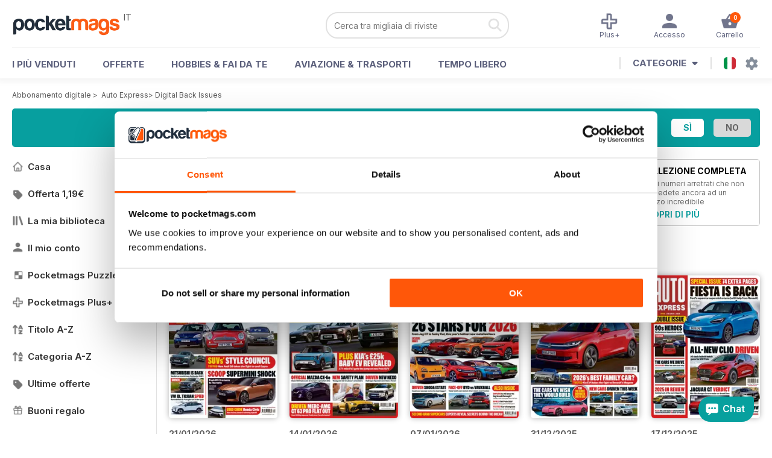

--- FILE ---
content_type: text/html; charset=utf-8
request_url: https://pocketmags.com/it/auto-express-magazine/issues
body_size: 112559
content:


<!DOCTYPE html>

<html xmlns="http://www.w3.org/1999/xhtml">
<head><meta name="viewport" content="width=device-width, initial-scale=1.0, minimum-scale=1.0, maximum-scale=5.0" /><meta name="google-site-verification" content="swZHfJvf42deRlB18yklMttKb1FgquGE5nFzlCS-C5c" /><link rel="dns-prefetch" href="https://www.googletagmanager.com/" /><link rel="dns-prefetch" href="https://consent.cookiebot.com/" /><link href="/bundlecollection/allcss2?v=dR0B3jJZKNllJxnuJspBdf_7HnlfaD4HHaaPCUpyBhs1" rel="stylesheet"/>
<link rel="apple-touch-icon" sizes="180x180" href="https://pocketmags.imgix.net/apple-touch-icon.png" /><link rel="icon" type="image/png" sizes="32x32" href="https://pocketmags.imgix.net/favicon-32x32.png" /><link rel="icon" type="image/png" sizes="16x16" href="https://pocketmags.imgix.net/favicon-16x16.png" />
        

    
            <title>Auto Express Numeri arretrati | Pocketmags</title>
            <meta name="description" content="Buy Digital Back Issue Copies of Auto Express. Available on Desktop PC or Mac and iOS or Android mobile devices." />
             
            <meta property="og:title" content="Auto Express Back Issues" /> 
            <meta property="og:type" content="product.group" /> 
            <meta property="og:description" content="Buy Digital and Print Copies of Auto Express  - 21/01/2026. Available on Desktop PC or Mac and iOS or Android mobile devices." />  
	        <meta property="og:image" content="https://files.coverscdn.com/covers/290860.jpg" />
	        <meta property="og:url" content="https://pocketmags.com/auto-express-magazine/issues" />
            <meta name="twitter:card" content="Auto Express  - 21/01/2026" />
            <meta name="twitter:site" content="@Pocketmags" />
            <meta name="twitter:title" content="Auto Express  - 21/01/2026" />
            <meta name="twitter:description" content="Buy Digital and Print Copies of Auto Express  - 21/01/2026. Available on Desktop PC or Mac and iOS or Android mobile devices." />
            <meta name="twitter:creator" content="@Pocketmags" />
            <meta name="twitter:image" content="https://files.coverscdn.com/covers/290860.jpg" /> 
            <meta name="twitter:url" content="https://pocketmags.com/auto-express-magazine/issues" /> 
        

<link href="/css/italian.css" rel="stylesheet" /><script>document.addEventListener('DOMContentLoaded', function () { window.dataLayer = window.dataLayer || [];
                            dataLayer.push({ ecommerce: null });
                           dataLayer.push({"userID":"","userEmail":"","userEmailMD5":"","pageType":"other"});
                            
                            });</script>

    <!-- Google Tag Manager -->
    <script>(function (w, d, s, l, i) { w[l] = w[l] || []; w[l].push({ 'gtm.start': new Date().getTime(), event: 'gtm.js' }); var f = d.getElementsByTagName(s)[0], j = d.createElement(s), dl = l != 'dataLayer' ? '&l=' + l : ''; j.async = true; j.src = '//www.googletagmanager.com/gtm.js?id=' + i + dl; f.parentNode.insertBefore(j, f); })(window, document, 'script', 'dataLayer', 'GTM-ND849W');</script>
    <!-- End Google Tag Manager -->

    

    <link rel="alternate" href="https://pocketmags.com/auto-express-magazine/issues" hreflang="en-GB" />
    <link rel="alternate" href="https://pocketmags.com/us/auto-express-magazine/issues" hreflang="en-US" />
    <link rel="alternate" href="https://pocketmags.com/ca/auto-express-magazine/issues" hreflang="en-CA" />
    <link rel="alternate" href="https://pocketmags.com/au/auto-express-magazine/issues" hreflang="en-AU" />
    <link rel="alternate" href="https://pocketmags.com/it/auto-express-magazine/issues" hreflang="it" />
    <link rel="alternate" href="https://pocketmags.com/us/auto-express-magazine/issues" hreflang="en" />
    <link rel="alternate" href="https://pocketmags.com/de/auto-express-magazine/issues" hreflang="de" />
    <link rel="alternate" href="https://pocketmags.com/es/auto-express-magazine/issues" hreflang="es" />
    <link rel="alternate" href="https://pocketmags.com/fr/auto-express-magazine/issues" hreflang="fr" />
    <link rel="alternate" href="https://pocketmags.com/nl/auto-express-magazine/issues" hreflang="nl" />
    <link rel="alternate" href="https://pocketmags.com/pt/auto-express-magazine/issues" hreflang="pt" />
    
    <link rel="alternate" href="https://pocketmags.com/eu/auto-express-magazine/issues" hreflang="en-AT" />
    <link rel="alternate" href="https://pocketmags.com/eu/auto-express-magazine/issues" hreflang="en-BE" />
    <link rel="alternate" href="https://pocketmags.com/eu/auto-express-magazine/issues" hreflang="en-BG" />
    <link rel="alternate" href="https://pocketmags.com/eu/auto-express-magazine/issues" hreflang="en-HR" />
    <link rel="alternate" href="https://pocketmags.com/eu/auto-express-magazine/issues" hreflang="en-CZ" />
    <link rel="alternate" href="https://pocketmags.com/eu/auto-express-magazine/issues" hreflang="en-DK" />
    <link rel="alternate" href="https://pocketmags.com/eu/auto-express-magazine/issues" hreflang="en-FI" />
    <link rel="alternate" href="https://pocketmags.com/eu/auto-express-magazine/issues" hreflang="en-GR" />
    <link rel="alternate" href="https://pocketmags.com/eu/auto-express-magazine/issues" hreflang="en-HU" />
    <link rel="alternate" href="https://pocketmags.com/eu/auto-express-magazine/issues" hreflang="en-IE" />
    <link rel="alternate" href="https://pocketmags.com/eu/auto-express-magazine/issues" hreflang="en-MT" />
    <link rel="alternate" href="https://pocketmags.com/eu/auto-express-magazine/issues" hreflang="en-NO" />
    <link rel="alternate" href="https://pocketmags.com/eu/auto-express-magazine/issues" hreflang="en-PL" />
    <link rel="alternate" href="https://pocketmags.com/eu/auto-express-magazine/issues" hreflang="en-RO" />
    <link rel="alternate" href="https://pocketmags.com/eu/auto-express-magazine/issues" hreflang="en-RU" />
    <link rel="alternate" href="https://pocketmags.com/eu/auto-express-magazine/issues" hreflang="en-RS" />
    <link rel="alternate" href="https://pocketmags.com/eu/auto-express-magazine/issues" hreflang="en-SK" />
    <link rel="alternate" href="https://pocketmags.com/eu/auto-express-magazine/issues" hreflang="en-SI" />
    <link rel="alternate" href="https://pocketmags.com/eu/auto-express-magazine/issues" hreflang="en-SE" />
    <link rel="alternate" href="https://pocketmags.com/eu/auto-express-magazine/issues" hreflang="en-CH" />
    <link rel="alternate" href="https://pocketmags.com/eu/auto-express-magazine/issues" hreflang="en-UA" />

    <title>

</title></head>
<body >
    <!-- Google Tag Manager -->
    <noscript><iframe src="//www.googletagmanager.com/ns.html?id=GTM-ND849W" height="0" width="0" style="display:none;visibility:hidden"></iframe></noscript>
    <!-- End Google Tag Manager -->


    <form method="post" action="/it/auto-express-magazine/issues" id="form1">
<div class="aspNetHidden">
<input type="hidden" name="__EVENTTARGET" id="__EVENTTARGET" value="" />
<input type="hidden" name="__EVENTARGUMENT" id="__EVENTARGUMENT" value="" />
<input type="hidden" name="__VIEWSTATE" id="__VIEWSTATE" value="DQUf01PlNbNFpDEvP2mjZfeAK710hdR/ZwpiZbr74ZRlep5EvFP9sKaWHn2rpiPyMgW7IQVwce1IpwVQEdazgAd298F+31BKp9JjnMkxyCSU0EODdUv0rC03sKQV4yYaBQIIv052eXSi8yDUS471B0r+9KxaUPPONji4DNNZsB5bh/ie8QCUeTWNRdkL9BaQWdz1x+RfKahEITJnKzs1YIzmt6vpJL74fPfn+eln/FtbN+ru1AX+u2dLWEJ+uNv4Ih9f2AltXCThfrqhWqtdu6nbMcPvvBc3xqz2gl4rrjKA8ECpOI0+AwiPGqiW7IpN6JuyegScBPJ3dznkHBZUTRUkFGOCdcr2x1h04JUSPqt9RUH/Thv7nM3kRgv9uMDOAj5Wl/JUJq1VLKewcKgd2g2V4j68isrRoo31ihPPwcUh1ZrIzw2xH0scd7Ob853tUK4hbc2JtAlG0wOzCvuQ/NYWP5rDOweBNbiNvxsunROtImUcYaDwYq6Aoh7rRV78zqGf9uY+5DDYhXSxc0zbpoOnTnWuBgei0wmtj5FTVkWaYNXHhb6cy+ga3hQgFvvgoICHd+SHZFY++W0KUJWsNipAa2uvmLJeZGeKZ9f0QPsTE9RWGH7im9Dc/nUWmrwLDvWr591avKGaVU2i5AaSMouoD7/jfzH+9n6+uhcF3YNxN8NkhhC3vcAL0coS5hZoO4VqzvQGdg7Vl/zn1YwZA8/xDEipzQK9gCs6Hp2wSiWNguiBtP3xiETWzBdqI19EWFn3mZlV+p7aTRemBa7LeMZRr+5TEbgBsd4MdSMpYk8pHd9ymw4eeyq9KttwS9zFMvBQYOmJl5KLjFVmYyuLmt0NRabQdnr4CqbKYdHErS2otb7b55GD3rSsQx87KObWM/4o54l8y+IZhLGfnpNdrynv1tZv8JwzF5S0ENBs+Z+tRChFKE9YKqJuFhuvvpjiZEU/9NcLELE4lvrAZHkLhn5O1yHd+gORYWPrHKBBQVzXjTjsXbiYyHXiYBmAk9xyO5sZzS+cYn1ckA/ZJCxEHmpqWEHHwVxm1awxqyOpl+T0TgbbRhFZoasn6/gmfCdAw5uq8TRW+8lWDTnYYI0FTH7OTWaJOMTFij3q/f1dyK5f6I9MVvtlvE28/h5fI9mHUkSQgaEizGZdVDLjmEkZYAm71/[base64]/99IjalHJznlYVknbZHF1wabaM6NexNIRwV7y1qkReSUXHf+rGAD6UwAWE2QAOGu0BPOvCZrMaqwMZyDXkzgB9TA3VOwG07aNxJj/qDjeKLZR+t1ED3bx0vNiQop481OGgYHN/qi3pRpDdsoNSxGksBdBq+1H3/U45Cgx8O91fhBbQ+cNMA6DXiW2EDUyOp9aNRv4CWQS3ChvLvur8Mhnxo3yrVyTtJg0OBB/[base64]//iAoWIUIRpB9BV8xhqLLnYDMnFbfbyBAxX7PK1p1DX3GPith7mPi1KIYG5YTbnp5DxbMH47d0wLzfVhQ0pnN0Ay42dJ4nmuzeYOrQEbb0ds7652Rw+zcKCKO4c0l262x4O7sn0aU1m+CAAH+VYDY54YqnzeTcsF9jO/[base64]/lUKPPH1Qta7P19N+SJ/VGskgkDG2B5hJUzQUJbdFtWjZtcwBUPNT5z81AciWeY63svTzGzw0H9knNMST1c9rFuAq+1mg/vKiPcaBFtOVaWIb7X/Daw5yF0VwYlQkG9iIP4UPIZ3254iUIr5aikEhISheraDLyjBilWtU5vG6EEvL4oPdgvNQ2raVX+gNYPX6bcjDisguLyCeJUyS1Yf2xrZ8NSOlX8byL3/VX+ZLFLPejHPKoLqb5OjCu97yTTRpAqFr0H73nac4dUKWd0ua77g51KZIChz/xefaepcXSaspFbEfJLKp6RwTggBH/AX/aAAVps+i2E8PebOIbROEk+BUBsj8eTHMJ203rCwkvaZaZKaFo2JlWSBIutO54PRQKxYW6k0I76TXMnjRYB+cBCQRzZ9Ins3OkvzvoY2PNxh4OjPXpxLIiXWoBD1LTCEZGpGNm8dMGdmT8389BJ/A8BEvxqsRPDLEJKCKUDJ/b/3rO2zmyyFHuIsAgx2yvVSevzrakj6KL8fPtua5fgB00RKyvOXO3FOomv5CARyPCeaP02Jq4Nm3oWZk7F27D75SVFszlxft2uXHHbjAzCp2XY5lnqp5YKWbdvZeex0E0kNTTZlOeSGrKyzvv7SwljMDk3cGaESqk/y4dRc2TDoIqKC+FAgil8Cp0DOUybJAnSlFaKEwpptkpYkTAN7gQmGQcrcRMNuenlLB9glGB3nAdhmY2mbrfl/FkdHlJ8LjaRr0HPKGADIB/nh2M2SmuAI2Q2QOZ0ytesnRV/1N+O/hBIqeecPOl9myhCUkVQ8ZJ/m2/2dE07Nila8lEHyRtbvCWUjLI3XeHtBJzyGqHGDFwW1C7wj2ufGibrIv8mG7NPwa+6E995pvbl/fuHf8FBz4SSJAYk/[base64]/+X8YYzJzo+ssw4g9Ubsf7e0B7T3rbOr0Cgsqm47f9hjLeQHglk+LuwFHDgLqcX6aGKp1EoE7vAGY9s9m9iS/j3r5F/d9LMU4Pz5EWYMu0ZjH/[base64]/OCg4PMuv2MrAsALXBsyRjF6C5g3U+inN0OzTAXMhkhlJIZl7onvTbZSvQf4syjq65dCDlDtKUhjYgTawLBWKz7608VUHf/AuuAnqrhHUak7oFu8Mk7/aoHOYcMPBiNWhEIPXWwRhe+MueYG7zH342dcUdL7zn2yGxw+NpaUVPbyTKr5UuKiHeRva5wA2W4Eb6+o0Ub3Dxo/qQyWObtjgDOyu9MdEFvz7ZrINx/9cGVU4f1Iyo+tNxNReEBTGU4O+GQhxhkUdrDm3zmsnOzrWYXLGsAhg1iU4ahgYI4M/l3bSdqZUKWaVpKV+GJCruumYkeKvYmLZEC7Djxxlpp7sP8xYdSx3fupKTL6qlfe3xVsvXPw1TlnibOaWZduNk10Kw8QExyJ3AhN0IhcxclwF/OQtJf4O8Jeq7dSHM4H9worpUVZtqfxYopt4VXRKQs4YP8jgOTf505NMQNGQ6oiwXhFdhWmGiiqGeKRXMb7RqCbwSoMM7RF2ODH6W7uDCPokFWD9ePxmCAfsDK2NNgCupwDxq/ECURec1RGuDyQoZ9uFVGB8dZNa87q/JuHhYG0tIGHt7lJjGWEPqnRoKvDO2FBqKHvFFYuGG2tX4DyJRAUup6ySYH9+VP/ZMtztUbBqLDsra+HKAsc5RC2u6nHBu3fugB2zIk7NQBHEJd76hYBP7S15IvkqVThefjPgSDF11Slm6mxiSHmkQi2YEqtnpK++Ma2K5GnhS8kIdFx5X/HicbQW2OgTy78bZZXhQFrvjor0l6mCPQlRvJDzObJw1oZvNMtGPFffUqVgBdRfbef+dVFwZaHJF+DLl+Mxq9o5tGsj5OI9wi9NjHJXQQyrXH6lFunU+2o+03qSY3VFj7lGGj7lsOF4+Y7omKZSYulyZt80ixDpwezUsr/AmA/jWtmmrzpTJ9J+trUV879tU1dPPjdP/yFF/3tnEZOskdJy/UWkT/2jp6gch6ID5Dbd2ETGgcJ3dKGfqU9+qRC54GdJiI9csFGhl73got0ptkt5DPSWgAc+ewuqHnu7IcG6W7FoWqjsZNKf2MN72vyNanC+tdfP0bvx8inGw8o8OgfBDf5Gwo8RY5jRa5wx4da/lP/u76FGlOAAG8+5cbz5o/NsalH2WkMGIKqb5LoJSc0ltbymEOi0ve2K6udGGEcLH6Xr40HaoAyPRoIYPWKwIW6CThUYQB5op6igT+38bUJS6LXoZve/7e3fFAhfFilUQypqPPfVoW4nVX+nu3fiScUw9NHaNIeJVxGOZyWwf4iY1GkFE91qyYukXSQN5JEcql9b0UDxg9ew+5W9ZMJ8VL/GHkgqmnVwt1LvMekKQ7GU1Dzs4k08lialhwFxOJ6HwPFVKCb4GHt3xTK/74kMxkcUUZftz3lDjPPSOubi0GCLRKlhlwvWvTDnppaS///9yP7iDWcsAtuVWIPsRdZ1A/cKliO1KiwwXOpzrQmdlxPQcDZORGTfM/[base64]/[base64]/ImR1rwpxGMrouo+brFHD5y8xA6kjfm/u42RmFDBzyzpGj1HfT+QHDnOP3pnRwFp79I3spsLCP59E0oVTBvsgPkoquLclsXvJkePZqsi5B/i2CgN4Wxd6UMNHeQvc/c1rsweTUm6HEIvAIXvlqzI7JuedMzc6j/MsO70vY1+EbK4PXDsVaj34Nwzyr22f/9imSs71FnEJjPhNPoXwKdfFzDnc/yixd1yzIlMfzd/1ulgLmjXQMPXI8FOY0iJlH5e7qWOBf/oEOt5ffw1IBZeGiQJ//8dGY6S3JWmzTSjRbrWgUFo05KTyhkfbK7OX3DXA7gts28DDb88WdqF4NhJnGM3rYqHkaXIpKAkFL8EHttGgunk8xMTnNbuVlXvdoOOqaVvZXjSPYXJ+KQq9oexwr9QB8sj5muc3tWJvWxOlP6kwqYPS5m49UdkM+rZj18sD1/RIORcY7kS82jEA6TtrLEqI+3ETKHwtv5wxLJpDWMj/[base64]/ZtzH6vr/yoDE5+oZLinMv0S9jWP/GcsHi/qALoWfxU8kVWDbL+S10F+mkMsN7Dezap/pRj6Hsl6D2PSOKunKR0L3Hz9yo0MT8C4+m9SH6kR7Amd76++vtPePEb0u4fTkTeF+yT5rD8qmqCYxFkjXTO+KjkSymMrkoiJbDpfLYl6ChyedZ9jvqPA7zQNZwm15wv2pw3Do1X4dMDoWW/+7iwF3mtpjoIiur3DtkW9MSrr8GQ+AOjTXjLQaspTdPCIW786zy+HSPXJt5NP9cukI7LIU+Il142Lt79jsSnTvUV6UUHFjHsaaN0/adM5LJRj2Jnq55qJ5ORfkyfH7UB8Fqrwe2WxgrSB1AfGSihBNl0fSVFF7CZV4csJ2kPhwmltLd0ngUIA0cd25V+90wz8boHeCo4RBdJ9A5MxQMOPXl02w64TfkGt3vyFSwJWJooLaSK8FI/x9wLbCT9umLyKyWzgzgVGOzhOVEMA2XyE3xA5ptJ6kwX1YAyp7St3VqxPQdoMouNmI9m67dyXFMuvdVvFC6l6Y9Z5pAlGSzH05fkbAj4vFRDPI4DJsYNbdh/QAv2+tVayMa5oM/AFPhM+DqDqV18zOzywy7LzRR58YOpp0z5LNkbvxScUHP0YDRHegVZczqqvusOje2QK/Lxh9nGpj6SfMLAaaI4wtdG0ZF6rSuEPqpz0uS0aRuvAOHMvihEYCTKOK0ox/CPlRGk01/nSla9ZwAdg/med2ygobz/O7496DGpeEYXfAw58nurWo90Zg12H2MQUXcTdzBwZ8zX015hEWe+JWCESpkMzrzXQ7JKmlmvBu+nbveSgIzNysP87X97uxVdUm0kosKtGbs7+UKQGV/oop079O4WOt5VBlOaXEjedqnwL8pL3Pw/Mm6G4AnW3DFph3pj+B3laHMOKY32UeNnYuzlcDhcTvhDn44Buni+a+VLL6uApSq2oPLPCcgZ7ARPRkFU3BkuhRFrmZl4D2faV3du/0kOqjzmbzS7QgXvjnh6tuL6C+5SPUULV6Ww6MH/oP+SBRjU4lV7iz493B5S6uU7YZv+zUTqLR8TcArHEarlqP99WRl0nRdFuxB+IqH/6+aVWfgefGlDA+fgh8ZWEWwPch6C/D/MEJR12V7zy0AhKi84G0CqwzrCGaxPsPpgc6k1UDqOaIa2XLJOsleJGXalLUBiegGz3Wf6Sj3VA48Wo2ZaPLH/1iWphWf7e5i54t5mJtdJC/UiwZExbOBFEVxarGf/v4dNbI1NBFsrshDfwxKA8zx8YeaLCcKCKng9tOs4NtKBiQBdCfG9+u/eEee6mFnm94vJSlOIwDmbJs2UUWSo/BtwEIe9fxknNSAMqBixHfkUmqa77SRoOhIrheFa0J2KunyCeKUH21x+c7TS0m0JWxim8Oz2EnHgdqHYDVnfB8Tj1cVPIjywEOWPqa1ZRtkN1X6vpkFyqx2xep7+49plLLtiH4rA/RvP1ce7PIPnBbaMmhmOYqDe7KHFagxfUT38tYnjq/89sNqtNhzGkVB5T1gM+ubgV56AwNh7GDxDBBdvwPyVT5Bj3weoS10XKVCnRC6jNA8pSsz/4lWaOm+h45uiQW3Yy5BnSH1+caBNuonf2zo4NY5zuUYc4u0B0oxoUtiW87EWeCs86SrumVt5PXvfa/nfX25uMplkKfyuibXMSei0w5nEBIuekw0Pk2xnLYy4X+sU0iLgRG33NX0uWo6m+urqEPdJeYEDPuGPDsKo869w7NPELyY7ihLcJHaiifTtkIcQcx18/[base64]/[base64]/UeCFKfRyRcDSG9P8l0+Qr+WX5NQa83lWwEhVzoJfi8uBTXWonZS8fec0npamTUvHk6SR4wdb64eXZgfFyzy4ABJx+hs/kWU4/Auf3cBTozBMRy2/4CJ6DKhLo8aEKSoOcFWc/qQz8EzQm0PyruvMFxaCLRx5Ct3IAOO5e1Cr02xxbtlTk1my0py1vO+bV2WPpNMPxHmkMbnHkIoWRyHbVWwV3C9MYaKXZ7OI/CCi3Z/k9dI8ueGM7hVRbcc/rETvbAyYBkAj31i43LGyB/agfT5XhNS/xSyGm6+bNy6s7DK8uYL0CK9w7ngBwKhoyoNH3D00TMdTUxITHhv+lND4pwGVU4K1EiV7w5dPEnkNAvKZhGNucczG1LHTcYTj17ym+uG8f0lNzYrtrVRtweUFH1Q9aWgD62h0XSQhK7h7L6mIwkRTMjahLFbaT/6BqWZFa8JmGikpTU7Zmbp7zoCQQXvkxp5CQo7NfYHuZ7pruIXmvWJGGwo+jaxbKZ1Zi7KfqtAjzTDTlwqGEkk6BjXgG5MBbD0pETBOaIq72yZvDrB+OuETeh6/Gy1+9sbNlCRNPcxQYThtKmKbduae+V/Z0H1kp1jZqD0PL4jWY8r9o/YUwfk3f+Fh3ou7wSjnJLQOFoo93YKmtrEs/Fne1sXoogcOeQqAENq4BE+IO5AIBPSdZDQzwgtX4UR2pRTqW4VHeVdMIWhXiGIv7UKch98FREcYSHVKAWCprFBieyw9EKDYGgthHlsuLF1Mcp81n1DD7uNO2x2Ci9Iy8Ngy+KtU6IvUlAaq/+sBX0tYpVJ1FbewRIenM3pVpGZRIRvn7WWB7wNh8uVdrZpQ6AsTn2FHCTvxHF2FgRdBs+Sm8s9KvDoHGziqTa+A/OnPVoglLnvhSnCOqDKJo353f93jecpeQCv/K0P5vPtl0APR2w1NBlIwSsckAoeDLu6XrmExn5I+1aHU1NQng9jPuL2Urd/KpinblzimlY2CgFT7gdw9ovliVzer1If8d1yfv4qaSJWSY88A6COUgduDIpOp7NYW5kfgLupim03NV3BPkDQyrjrPpmlM52iZhkG+TMPVurSxvPVz3moG/C+17cmV/nCOGqEDo8m+GLZNNhsTgq63Fh+Py9u5Giefo41GiiDzJHn/iheH+kWICTKzMU91vx78VX7jHZCHIi0rslMywNoLfEc5Lo4CvO5eBN5XA7ssB938ZFYb4liVklmHAKw6mvX6061vWbyilMpI6H8JgwcqY98UIecQ++iaCOIPSO/zfLM2wvgcbpbohOWQMciNBbknJcRE5u9nCZo2noPZrQiZBDSxu8KnyqZxEk4DktbylBu+7G+qt05NVnjZs/tNGBLB4v/CqbfLmkTEOPjnO5rUWPelHsCzPYrQ4nhbnJlIRfjeyvXaFo/opjSBULyW0QGr/M2XWcd1ajua6YmAi7ncFoiBOOD35E5J6l7EuHuowxZxU5FBu73NxP7sq2znm3tGeB33+HVAOKPMI3iOSkdpjbwB131etMZW6VDqrYvDJtGGZOnTdOGHobYanmFyEph8sMaufusWX5fTWA0XbTACMuHr9RQuCywXCTVf5h/gmvgCKH9AXdLAH2RYGiLkYv+JWkErQ3FUSkeN5E81yzN773O7GsEVHdpjTHY9qRE+njZLyZpGHZqaLcR5299ZE/WeG8fTxPlktChnCoZbu2d8Ys2QIqHTzr2brurV20uAMQQLAs6ZbU/y/CmS8zwiI3/6U5g/4yhPaRSVvU69VFqcnyv7RgTNenhOixkfMy2Usmz45y1ngX1sqzsPtlEqDFPxk5hUugwrNMnEf+XPa001SRjzRoZlTqv2slqUwQo/ky5cMANxPpV71sFmBAgkpVcfoarwg7LGp0aaOMfzgosTXf3RKyWYJhiiK6I/VpjbHMGx9aX2LC/znpyccGtIBeDTboMGIa6kqzWB/[base64]/LS5bKn12dA8iWFgyld2yfv3Qss8+/8x/P+l8/PvC4aXgG6OIhCtTHixuf3vG6SdnrC4zyA6ghoFByNbC+2GkUa6BvFhvaaHsxO+2Y0DsyxfX4Ml8RpLhuZhuM5J0VY1HyLMPzJpXUT5+k/Z/GJug+g49tdN1mK4fjVJPHZs45U0Dh8zPQsp+EzqfYanai5uhBvevFyWlylyFR65131QyKJ+op49VEfA/WJMmo4eZLemhhq3Jwx80S2qgWeeR76xc3NM3VFimXEJ4Y5xEWPStwtUE9VVzqp9yjMXZC2x9GKtSrIO3IPjxFDW5pP23dL2SJTCzG+3sPp92gTNshx3Bmy8SoeTGy1TdTweJkR8lM5g5DZP4t8jjcfRy5K+IYUA5xSUUYJwa0gg0P9Lw0hh/eD4By6eOZlkb2SjL/haNuVcEZMpUU56UsMnVgAJlL+cQRTq0AL/ceQ1Y69EmFHHrT57Cmho8Jbws18DjCtFEJ0t5ORwuIjPH50PRonnj89pkoD+zdWUfhip4STt7ogDQcK1Ak9bgTrWr4hObkNpEx7OEmHcoqWPhvp+rms9d9lInUf3EomzIzYxZRkIKHKers4Tsxib6ayGVmvQBjNM9pTagmS6aH2sIxwF/Qqf/kjzQexWE4MDsMcyyZM+ZCZtoW/jdaNqVKeHrUpf/FK9Rw8pdGwafevQyfF9kgVU5+QxkWBAAZSkAcUaOtvNivlISpHYruqx1iWHHOAV9WC8Qzz3SsjDxEKn5ajaknwaVY3EPKY3FcUwkQfAiK68JrD0EStBAfpF/u98w0BkdqlR7Sf0IYu2XO1HYHxf+iJ6/Bw/ErTTdMyuPycxkK5hYeLMs4ZfoX612Ip5pkAInWy/N3LNl3EXbyVxejm5UZV/maM1g6AZ+g0g44349aP3hq4HICL3daoJXEbhuDyfxuTFOOndi2RGypNa0u9zh5EWeo1I7igZRgFxV1pChV70TqytawCmrwVnfoundSzQDrhelQ/kpogZ9aeYPQanhlEX7eff7zI51l8whZQap6brCgPdX8QZqTpvStTZxADy7vXmAuFOHtg4bdufycafkkuRUSEEm/Ym6UlUwwP1XUsRyuZHbkCR+UwPSqmPQmamNBqKikIDvnzPo/oyhvRPgCsXQw2Y72QNqhjyONCNsdOz/zM+39j/bPbf7xurRC2pqN4hXPW3qWWC5fVfRt6LqlaTrnjP+3G7xCrCzvwZFP0AeDMsoMplRD/R/C9CYGE1NhqzRIQrP4azqoRFt9Nn5SgeE+N6VPsNoE9fejWhgtpmucTOe7RJFvVn8KfShCzdblV4/n+YsMSuYnXZTIwJ/[base64]/onthD9dShHG0cn0UBlIvcyVSLYA2EK5cJ1Fvsl5NaWtSWqkZ+Ng0nYFHBgTUKdQg1SWu+q5OixTqzwUy6vJGdl/Zbm7mawMTmhkuum9+YTljsoAdvCARNsHfBzM/uZqqrsS8c98I+TJEi2L5r5BtZRCElii3epvzeh+mC9SDSM3X9BXLd6DUJ/9TAEmwPAfgMFNYup0rpWP0aA2qJv152p5xe7+OOT4aa3s1ljvIjQAUr/H5/m9iYyYFBgXYLzfUVseQNab5pccFeHwQ7JSGYzQNiMJcpSIeT/yADH0C1WLAql06aGRZUmPw+4w1drJcFOHjNauX3BesxQL6/wvNDvQAzzzjMphr04i+igq6U2kRB1a10PLYVGGX98MWAki/I811D4mKjKKIlFBkx9GdvxufuGCms7kxXR/cEgCD+v+R8nA0SdNb+jbOszArzOGbrpYkBgCLF7NU1X6A8Bi5OnkBXZOaJRILdf0lHwIdRTg5i+4e2/gj4VsLcgIvixUyF8Sex3i+f0YMeQXHfWZ7mnwSpm75geKZTiEcsnCuoiQmGPA55qKc74YjoUtDjMgFkHxc/2BxCQoueTjrKKnm1TOh9KRpu+jejXvZzrqtcU7b7TxR9hNvLEr0Q3k/e4K6PgVBrxULr00KxE78RprlmmUqRHT6zPhe58+nWoBXjkaiB4d6/8BtvWOoFmO9JBEkB6yvg4aCoom+78KekFm5JsFJd/yLvNrdx/c8O4pkf3P/zKW3GR7+BUKtNGOtDH9+qp24wTIJqfkqFnz9SN6aoBmHTFPPDLLc4NRUB2/[base64]/fYDkdGE4OaJ4McNcuvYTkdM56jenHrc1pElhHHjyG7rdu3Cuv0ly4ceTz2hBwFqzRanM3Gtk9rQ56zuhb9OP3dmPxkXzf+f6kOL70kNjL8R3kBd3BQG0JfLM4414GO2y6CT9qVNBgMd+viX7tZB6FCwy6zIxtMWz2V/v96NMJkdT5GTpvBC/KsyGZqq4KLwPg2VzcrOU7EXVJ9jdNzB89TfcTZa82q+97T3p6+xauYY8i42XRSc+CO5Z9qfQijekItKolbNuHA8LZzbiXqR+9Pfmjvs1Ek0m3EUHbpxGoDIenjRRIElvsK5odjr0k+97V3Th6BfWW352VRiqPSDJ0i2NrCl3/1RmqhPhYgZ1zjQhKl9fCbViDGNQU+BhbsNyA8MOrhADVbGEvizTXCzM7QHhWHs9z+jf/pq7mTMpLx0Y5TuDaEAEhmQlFWCrg/AFJD33IFEsR5Ma4va1J1+Pe5OuOGOx/VX7Q0oc1Qcc92/ySVpQYvPEFbUrdiEKz0q3g+dZ8kQAa5RFiT4Z1XGnPPK2U9Al/PJuFHBVdXhYC/AWwSJsTk/dyyNAGJN7O/1oTygLH4GVIg+9xK/qR8Sh78OCfjDN7sXrs1HyLP9qzfF1VdjY34kLAZUgcvVezHcqkEy8UNTKEkb8ycK/Ux3H7YuvFObfFSWgFVyclriPB6qAGmmjAP63ofZDFVKHFXzeh7YPZWfzZONJr5vvmy9hgTvVDQNYcUYuCK56/MaqSOwuKJa57GPlUZ4Onx8SjApC8lyJsuYR5nptZj+QWDC8B0Mo6AB/LmIEd1G3ityC6MjHOg1+pu8yMDyQh7zz6RR4EZbbTdDjFDp5q0gi2iqRjrVkea1HcmqG/rKgYK9xKgM4N19ze2l6UeZR3JNf9ULEzBeaJ/ZH/QMGHM6l1GVSoeY8uBQ0ncyHx/8rLa3tRCXyd3Lo/OB/Zrtv8+7sl0zJf22EqTTgkop0/QKioeC27bNNr0AKKf0JbRfQsdVDpfXplqrN75KqeOTaLKj2WcHHSLKh0t5+nGYeu67Fj+wZClWt0B/c02D88tmlC+ICVWNWwgMZt8l8BlGuaOGqFVFXoqPqMuD+4ATb8sFtJ9tWnaXMfTzNIesohBgigCkBbePqW+EFCWWwV/RxzZ2w0jTDlAh/Ik5eC2wByrwEyl5Q99OsrGq/UaC2pXx9onQrbwdOZAX+2kbqIpy42REUEp2lQiAXwXIotruclyebZ9veuWQcQvzdFsfqbmFSlCmS9DfaCgIRdlcOSjPG2AdwV5iu374bYgg3LTg9Wz6N1vkEB3ui33PRaF1JDxQCVOMMmCB6METO82VzuFY1Cd9jJu59OLXM4r0jwro5sEhdtCOfCeCJk9mGWpx2/PC/l42Ckthn9Vb1qy8n2l+9wgyowaoYD1DsEx1yG1McmEU2NlSz05F2LYLKqAt9VWTQekg7OJv3hZL49gmE4ZYfPCUF5/CTbE5rha7chJeTPoU2AD6cpsCB6WOTDjKVM6P2rhNNO+gLr1LbA57qTQyBSBQ0ZySTT5WWOru8UX8DKgSGqWObU1h/ptBs3nl99Wz7Ik7kwjImM2czr+1TVm0qz19Xtqz6tY07nHk0JsvzHLoPxRdBNE3U07inxrYy5JuL18peGWagB6qwnMyLDgeijrW96SFlVdM50m/HpXH6p4/5WI1TXm2UfrDFz2SF7SDkDlPDyjZSS0qW0UEn+egXwqvztXC/AMQkDCVDsIDlLxfJFeBF4uOxprxleu5EQTX9V0cu6O78fdOKZ/B32Etw04dmWl3ts0PqonXNQXNvEci9vmbZL0xRQSgTz+GurOIlGMGRGyN2uiEAuVJbUsOHfHqGyNZhNr9wH+LqrfohOzAO/7BazbtpZwa9jRlC7o/Rzc7HV1O4TUP6rtdL+kncyMl1kX1Fr4DBDtTRgAp82OGXOzueg/M2JcHi/NiNTsdiDEJf9v0fgsEpngR/X2PLG6ooHng6ksRUlgp9KZu5h5rkKFyZDrJyhkKF/eOr1vjPH3XeuTeoCQXibY11H8n1zvPx5dLu86RLMWvGZvJ8Plof/n15B70lQjmnigJWU6Opy9mZNIVFfNeuW4eK9iOqEpI3V3x/HURdDu6j+cHeGcenHXtJGybaaQZxD/0/CTNuOyWHnxqv3Ud+RIlV+Y/ibWNLPhKWz9LrjQwfTIeWxyw09gHeVJoNRK2ILPgg7bzVBFBHdxFCEBXHpZqOGDSJlq3qeg1AhChX0asizTzQWU2LmNG5KB/[base64]/iBTXmO0OCQc/zla0YutgOfMAQO33UzN3Dzh5B1ycRWgCs919HfqYU9RxcCZcVz2DqUj3E2V206ZWsShu5lajGQSzQVW/MCjOOM2Nr539HqknDe7mE+YqDgUY37miDBzrIvmMRVQZBwbvE6b3vbmgZEaDLwR0umNRnlqubHS/tWdB87jhG/0Uomoka8XUNoan+OVDl1IJQPfcnxA0oObuVcU1lItuCkSHoItoLBg6egTPZUfb5yOjgkuq90gXVDhfkdQsESrPaWzMum9JaIuqOdEn7Gs318YiRw8Ft5BoOMZ2iQUEG7v6ZqwOkiuJkQDom6QtV4YzGgLDmhPxkxalMUj828HsXHaejExJH0f7RuucHq/DX7sqm96W5opOhcowN7EHRrd+L5mou37WZYgcijTg3bmBycLUCL+K51LzbzrU/3ZBRj5Ze3iKDHz8MUXgw7XYkreRDrxDSNw4SHYymFxEft5dc6M6+Wy93cdIqAx4gT6MsTGumoPwPDQGXjZV5bTIm/DU7K2J41uel8lf/Lvesgm/QXeSplezKvf88RaNNuLdD4gvse990dvmuXyrgHCeQUEqr5LED414o7tTc1LBMLdWsAibnzzH21MvWN7HKRGXab0QfUB2/5ydFOqLmeMVtOmsvi/npqVzbDkMkKFrZGSTbsBkCqyMaS6PU0mk5wkr6swhy/4zu8dO2FuvP7BGujZuUaXEyXF0yMfl8k0bYDM1v7CrNHC7/ou9aXO01z27att3fcHHmgDBjVk2M0ji7N2wP814fSmDie2hV4P37c5YerUe5YMcE9jpkbKAi1952vIVB0VZtVT+DpkB3tc2WWc3jzuSf0h1/[base64]/EAawFwah+2NMhRnacTp0BKyXZmmUe8F2N/RaeVO05xyoqcTmCwsJPpRi7h4T0sG6coOj7Rk3nxE+5s2KiWix+FkJjHPrtPzmPpTCSM4C/rMsgAqpFyRTjTdxcyzwRCpCugBTywLUcXWGn6vm4fZpcxyqaqpckwR4G017dHrsO2sdIRlxbxLcaQcWnEVjbqiA5g3uHmXIG6PwL7fC7mCv85invEAGLS7VWRoT16MK7adrP0Evc4U5GOWhCBpX5vr3hYj7zGd7kpIpqGOM0X+9AA//b1qM0oKiDvwfQXQxCgnBXtOn6DH/L0NU+1v7frjS1zZLoS+u382ahDuI8PvINCbbsAdwnN+9p3m9oIGX7kSvUDbD1IEEZ2gwx5O3dbEGAYKRwzdlAjBc8z5vmWiFLTuU0VOxDc1FNOphCz5CW7CnAxxAJfjNzyPX7h+/ER1x2FnHr/HyQ3qmTDlBZviwcGURfsQSL58m3KQoqZQ8o2HERjLgm1tuQMomKJtdzgNrLYW/MoqSNtuvj3WUt8E7iqXlP9AwxsmumDxrUAWdayhUzxGdqwvnWcNWKDLizOJLULpRV3+JZ+cGxfzetvue8/JwRT8/1kUoc+x+Ei+1Zifq/ledAwZ+Wz5cT9/MVpjxpFZ8XdEYCONau26ImXEexK+6YZVHbhQRc/61Sb2LTLSzC9gwBLCMfprp2qpiHeP0WsaUCMeQbUZHTR6m+aYDV26gQkrZka58iajONCapXz/MLLkmh3nICUgK2RGwUnmyFUrpm4NT0VUjsXchgBcbBH7yS4Cn/ZpmVxZ5Mar85rid1gELsEkRfHq12IvzP6eja0dcd6ssEF827ev7PJ+nfbEehkMOHWLateNCxSQ25IXPWO5wxpNGNInKHxB7c96pCsiTW+l8LZEj7eew7k/WArVNMgtPGvIAi7GBJRQmjkngGEBNVr1PI1jTcPBqWid2CDs3FTd01yxjIlWvzcns5hGlCEzEduNimoDKzlmVvoXzfnTkoQooyrFQkWfWW/MnNiy3HFAGwXF50PRP9TWqzGTu00b9oZrBJO5yPBqFoMKJGsc9PYsFZgzTI/fKQnglHTy9jN+N6Zsgj5w+nObBTeQomteSaMznUQnBQo1bitSJQ6JgtT7niJftOpQy6Z5sJe1aLDYKzq1luQYiElq1T6qV9IibAhE7tO5Z9ZVx3uc2/6erZUS0umYLsTYcOBioMen+dHiy5JWZ1IUn2R9Fa1LJt8gcUDllNVPu3yVAxqose+huGYS2V3i20rSLnUWyKo6etEI/JYkBZwr4t8LEmQ2XmXsWj+l1NnGV/xh509Xe29Rp6oa2bo7MkM2KxQMFkhMNNER7QfCbmcDrRmX0JDOUoT+zvK8eQW1alvCYQvrQUG/kYfRhKAUFEpc1G6XVnsIc0z4FSnXw29RXmvprpMDqofJDVWMZL4WITxc6qR/sab73vZQJKQaF2iQzvXKfUviONn/HsrAXQAhZglT43/X/pAPYMilxDXJXiRsWxah1mQbPg2jw4nT/6xZnti0DPZEwaNiVeSxIvYfUB3E4Wx7/ZvqCAN6RyZF4XlWOfo9+8iuC+ORIsYtXE+uRN5zHFsb8CQOOAOjkzJZdSCicPwnavC9eZ2/hQaYhYnOlxB5yz2el1Of/QaelRrc+W0dkNPFhyaiAopWnsC3KYFE1gBGWQuLL2sUAgAg2Lr0HnGhWXnHLVxPeoz1QfH6ckE2vCHwLalQpAaqltfi/0/0+/vdgLnHWaSfumjTE2Rsb4OfIvjgBqaffSWbhtjtGcOQ/CEVzixVQAhXElJ1NcGiGurqobrol8DKNsk8adcLLE/EVBH0AHp94Xw1BGjVLikbq8rAX6glqRK+hwwkcMOtZIN99iyEcynogy5OUOkkOQMA5jTXqrtINgixSD+TvgSr25dix/BjimiY4cu48r93UQM/0bzha/2dwVTe9PW/w5XgUCQphHloxDio8e3pfdY+c6JG4pYNWmCTkEGGdfZMoZI4jUZjPsa9mMTRD46JtUQ+q/drn933xR7bmAIlZdbU7ItdpnadK9APrjZESL71pFt1s77p/KrHd7sDT6Zu/ZNU637yDdSZaCNmWN5rORboG9aozFc3vkFsIPKmKqmK38wqfunTFefgzivY4nNHesetubhlx9roV/I5urk4mzXbaouWomvcIScoztflPEzD5Tn709ywBVIRxxYLFPZgedTp3eve7tw255LIJGEzIwDDkIsA0RfQKYIK4LrdlkUdcL42cjlY3/0+aNTXB5Hse1vbbHLFkbNUX57ZXps6v37//wFX/QPbUlkZblCT3noNo9A0+m9XCpsDtn6QyU6ru3wB6JMy/k2C6NoRQwYjTyBeCq/RcSyM289PrtN0vFBcuszZXRAmuduqnKnMKzQAI6H09n8pgX8Z9IWOqoCc+pWDCDsEE7zN9XjF+29fJXR52j8rx65jKRbOLaTLf8LHNbM0EKf8g8uQiAiV7oD7B8dYykxtSIqYYR2IdWNDRuEa/PeqgT608naEAItHmLAiL/ft+b6nmW0OV1mWK5ZHauz8YBGFLpP4lf5Mdsu111Dqsq4zVbj+DruCXthf8ZDbEtQYahPR8WAgCrTFleeqxUYjb8W8U02zhBuAhpOVZ3rmJxYl7L8SdplIV6ocJKgL/D7EePnUp4Zv46RZLVI8JNWq4ND1xIYgX5ecTTWI22M4YpjjEbWbFEVjwzI/[base64]/wIreKVW9hnK5VMY/dtYwQajy32vXMKfBvXpzmBAyAP5xAxLcF4tTTBPymg8gjjPb6auS35OXs7Dynn6sEx3YuJ6I+4TWVMokWd2yCXrugLOocFQT74MYg72eP0G51YSSyOf5IebksnWzBBbsglGJxy+9d+joMfYeEeKVCw7dHOtsynjBrEqbDGjT1pgYcej2tqriY32xCr9iIABKP/CeEq0EMxkT5XItN4BG14hKJyqLeOJNjoe67brXNUPCtMWwo298iLOVbrkCGlt4VxakSNElR/amktxNS9zJbrvsAr32Ahmfun5+Kk7189vfrZFUAWHs4FynHRsw1KAdMPubgoDyAaKI6dYuKyU6aQElDKNMGFjs0KaN10XYrkgEWSZhCVRqeR6b1ya4A2vJm8xGLRTyoVikHDciHCHbGnN336fY7VsNSEv+mCE+uSdTicxFLf4fYMFL/4Gp2WjR39ERfMwoMVnKZpTFydzjh7gdbLRZg5f+SGfJHonob9xV4/LXCsFkVAwGthsFozlA5pK7/FFDyKM2shWz0OuU1oR60XLjr/itRamOqVMI2hVD6r5Nav1sUvEKwsvq2gyZobSty5zeXqU0eoreo4y4h0yWxIl77Mcd17dp6xsM0EMgRPnJ94Mh/h6aMsO2+cG8WgNj2o7Ih+OX1JMsdnSYbcwn6nTQAxVGdC19qEgOre8WwEY6szPgJM33tBDfJOMQTLAMy422/ibPY3Ss1L1/YD2Huwnht3H7lBelKSLhZtqs8y+2CD8e6oGqWlotbPxaID9q+10BT1riOn9tbCKnLRS8/TDlc+u3LKnWthD2vILzTL9SvOURyZi0FPXpQr027mJBWaO1jiK0T/s60fjaDzz10VWbvFDSrIsKnS1gam0SVellbc0GzyA7u6c4HVcLFVb1Gml3NWlxZiD3aTMYZtnXnUhY8dfOU3Pg+KFRyDhCb23dg9n7bqRZz3AoQVSkF2pTnnqxHmCZOhzHiiTmplzWSHeTbvSoz68kmXV8OIWCz4UdsL2U3gTl63T0GrIOoixL3H25JiHI62/WQm6CyzJNw0f88CXe/9ESDUQrTQHRjfYUJC9MQ/KUpQBHtriPyvTpw2XKPGscaN4StHKLPs4+4ibqnMbfFP9UoeTNBIAu5l+lgXEtxGGPtWd4zu7aJEnv5m82LXA79GoW+27Gnl+m4n3VNms30FlJnfkEg4ugdtpDGW6OpD26dZO4xhhNLMpJi/myKmfZeBGqToe8G3dlSCIXmWxtJ2IHqRvKVMMhfseFH11gEyPlbdNUGweYLWEI5b6Wx8mG0yynhpbgeB7OUFCua3A1ic4xrrXDDQukEqQTj3GaclV3lAuu3JyF5Zg5viLtvIAAB19KSd8HN/C3V1j+piDgxLlJty6YZpmyFilwR0W5R239EMWnBrsXTqHWCyrEL1CD/uwVy33FIxBLEwjith5Q8AnNMRaWKL4EeugeL0urJuUXNlQRctDnRz7cmPPlbb6YeRTI8e2TR4ZFA2D/zfVXyeQoj4y+JRfEuYJJnCQqSzrQhkzDHukACyJp3FWhDf5Xilpn34E9oDT+hSZvaFsioQ/jbj+yruiajou2EUSmtNlphuu4IIeFwVgzMB1ueU1/UgHfiDzRwUqDLKMY2EDvW38AlrzsHKJxDyFNF320MhQSidU3F4FGgCXHKxRPRNIjAxfNiqusN57TNCZB9kz4R2F6ShwKUDqPw0KaYBWT6OEaw2lrVKjXCfQaEjoy3GEHKdBpngxOeOLfIYHtGNmF/z83qG43CiXVphjam6O/fyH5Apnn9GD/BKXeRLvhT00BN7Rfmsc3spX3Va+SnB3L3Et7UDKm6Fb1SP7T8grIiTTZYKsNv+1K6jwrmCH7wKNRKUURBp0eY/gVLEQR+mCQ49rN9uFfkpznv2pfPpUhIwcEoMj/Kzg3sGl8wuLr69RoSQOQId6mE9Kd8wv/gIz4vkUfZ1bmx49zdQHAmVC+k0y2xnLkIFalK37XPe2tUl8EJDD7+YMxD8zh4X/we8zMbSYe+LlrM4MKeiojqa0wQMuwN4m1xoHD9o4Dm780npYcysmhAtdtR/EMcSEx6rpD7/q23yfndp2OxOZczx1kpeb4HGXbyDnmCaQlkkyg9j99ciDe0ZzuyEB6Kg+NS8yjjdkFRCAUh8enHpuW9NvB1622YLOoyxBSuGQvrN+Ji9kuFAcIvP3CcOoOp6GfluRxXiopKB3f2iLkzSk7TNugPvwCTVcZ0ZMpLf93UYF2S2YEIQ5DjLxEyb/F5Vb4H4GWLaK1puFjxRY2/Ha41QH7lHEe/Tpj5ZI9NOfdeD9YP2rCDgdYOTogyZ24BCRDeXmFjO9lux+ECpqBNHf+RL+xtdjfVBtIVqv5kpS8XqTB/8mK7wkJlqhXFvwGcpPbLUYUQAHo1f3AZPsJzm+6DGVtB9dwAChHeWvNlyG/hWcPHJVze371ZTZ2/RpxUg3AU24oMjUWDzUg7GFaS7lYCkquFz2l6QOyAC/4QdyhturWDLsw68w1DeagWUMfO1+1l59bZyN0rivwsnhJ7aM1PH0Ptfg+LZO9vI7qxaLliv1iN/cM2ZmXtvk/rfi9vN/[base64]/YeV5CE+O2phFaQZuS7ioR+TSZt99/IiH0TxSgLReOq0Tsh3J0TIRzhVGOehCP3cLfi4I7FYtW0ZrnzFyNNZDxBUzGnhbAEdFM6F5HDsSn0aAUF2JbjwTFH3IXJcWtlhzWktob7rRjojhiIq8yvcn4kD8TzTugB62ByFvmC7QxJRfSLvYpChd8SOKGUlnMxWXoib0pX36XtQM7xK/D8+8vYnkWjR2lbnL+LacKEuEeq3ONUPQpI6tLBfJkWcRFsHEiLLoKq5H4ehXsCEZz0cp598Ql8xnQXQjriMTiuKmU4FVu3qQj4ePJtpDxw459ZV/9qJlnPCjwYz+ukju1TJBrbi7moO7HR+6iqR/e/lusoir5m0VDTZAOJ2lIcMf4kJ1O8TCbCmy4Rwc4WCnvL7XjIghgMVHSwkPtphRSN76bUEPlbxhEDSojDERMLzKayNX/PnhuUNOXA978VEDy04ss3LDKLLaiO5QzgkKkKfvEE8Ub2NUO0fvJNo0VT6Q/[base64]/PygMbKJM9mjFbSpDm6ltHOhnXR9DmiiV6U48Bas4jeJbQZ7wBqezoy92m+iL/HKWTKeg/i+X5Qv6lO6WqHFx2lHURf+Omxk0ParC6grMPThPvd0lwZOYpKo3UbnGR3UfNifY2dJozypLl6twd5tICe9VCOm1W65c2Os7RWfrGvN5k4Y0HU+sooIv8dvhFu7u80goZ/[base64]/E4mgUhyPweSGkAKL0c8Boj9vwtF+0xTitbHPTyhMogWRv3/a8oukdGi5wcvS1eHfiu0FL6gjMOaQH3qBNeBVIT9PX8EK6W23iUOzSfB0ARURUBJ2Zumgw0OVazhb/2jWiMDY9KEY99syEr5RMPZb0nQix70TCseMhOVBIZSM8PA1T8OS5Q9Kn/o1dC2iLAgkArnfKYHXJSJF4SYRoTRFjvv838WvJ0ZplyMVomDDGL4nPbvPtjnTsa4k3JH/GrERt8/v7Fyx0QP1PN94aSPo3HD+IuFuPxkMuiMw+IdNk9y0+52cTPXlpmvoyAr1VCFGt9NaHyLIUq3YNq/C1RpJtyFFLnTuB1US+F3aUxkO2WK6Sug4G4rcioSn81ABW+gMNcBOgMRKt47hTy+h045Nfmpho9Aq5MlI0Imc+AxCBDNT0lYklUhgggEt6HGlrLQs6LhKvc5vuwh57Q3/[base64]/Nxu9+uh7pcb7YK6KWGy4h2aqCS+qSL0sb+7EUTfJN4vWbzb5DU6ghKl5B26H6cI1lZG82fLciBubaqzu5y/[base64]/1TJY/NS2XDfxXoxi2taxWLdP12M4lHqSQfx0mZDD9jILpYgEDLLckof534NdkPhAJjbMZ1Of7rmYL5kz8b5YymwtRCDbaOlr15r40im/CLbcgAlNgbR9fmsQjgI54GFE1YILBblDydsq6wTTUtnOukyPk7fZn0sWUmAGbNmQKWNeBgcy7HhRAiS74X6mYIeE4n5C7eDwn/JuCb+vckazKuFOt5y4QN2SJTMeVM4szr0F2FVE6yDz6CvT+xnjlZjH4ilITFxL3gyRJZHA66ZfER08/t7+ETe/sT9BltFrZVAqQYebzpeHwVp5XKvwXMEyXzPGTL0HeEmtmlGpOFsPhJ7wxKQ6HnOE4nSeQWAEMQtkFqkdlSd8iKjyFOEu00IqpXfpEmfFnPP1erZS0AoVgUH7XT9xkYZFYD7OCx3wT7bsbWfqMAT1ZT98cR8SKYTCK5BXprb+Bte0AWE/fbziL7YI/UZ7nP5SwP36ybF+EiIiAwGGA5YFb/iFjykcnc3llV7hyWgzKui3r87qMRDsdCWZ6T+OmTMCzaV/ssiKCbnmdZ2Q3MSaCxt1CVU+gnnJ1QSfC+UzGldY2NtMKjlK3TPiSczp6mqpvk6okeybK1Tz87jiDLZQbk18y5ZLilOAeJRCmfbQYo4/+XhPLn6vL1tTo4XCVLLsLIuHb4oJ5wYsENJQy+8DduMRogFRcO5Hxv58sfljaYObtcLF7hZVP7z50e1h9YxNIBj5Z3H9s4Qnyu6WZ1z8CY39UeOj2XF54B3vQA0ml+LBk1M3Pf3YpjcOxoE0DPtKUWSALUZtI/tUvDOUy3OtKM+cfj85XLodcQKSGOc073dHd9Nkyq20vmUuNkv9w198AMx/QHHWDvtZWBXsyG3z8ubSonP2dxfqoZoitiPt1oSPq/[base64]/IfhNrFE/4gk/eodR+4QlnKZsPEPcYxV3KAyvVWKPuKu6MkDJjYTeZvpWM5GYe9y/gX2EhPuhG564KM17cq2sFMFCgxyB8LzVMe736/JXvCVOpOq7WLcEk56PAivc3SRAOwx55SgXsSF66qYOIpa8rL1I/6CFn4OVh8bsnpUtzeHu+JJYa4vY9dfWlVS4XQvSOU+BXe/2zkxQkB50EYkrDtZYP5gulnegnM1q1FWBNTHdulJnUr2vyxzTgiUsFv8CynINAlF7HuXs94kFuwVeHh6hWnZve+LcMqAeBUKCEntmZ/[base64]/2rXAfNH4MMKCogyVgsuDmmOYh5nHXFZ7Aal9nBfsr+XKaBb7YAyVEvHVAGrD936KCq6GQz6XLK6q05oKKV+o3gewhmkUXej8uiYTlJbosWlF8Uh0DU+YlYaUQuXNt1Qap9iQBJ4hFGX8pRP0CGmuZVylC9rnEtAFrjmUw+rLpnwGYw20cQjzzmD4jy6HzOapij30Xj/oFfvFHQQ1E018UnSHO60A+y9cMDAFj5fllu4GMOqzK1uDW5Tvwoa/[base64]/AV1XiQ1NjC6+emJQ/aWdXln95SRYSTmUyLNGCE9SxXwg7FgF0mTiAWmT9nUl8DvK/hlaPFi2tGZYjCSoV7ExRtHmcFmCGb9rj4btbZK0ZNCaf2HdaFTEjK2Af/1ExFAbZkpR4t4coo6PC/x8+hReCTq3u9WBAhVS/hTh0Qt23CKwMhbIEGY7wyMOLvR0svk077r12/aPpwzBWeUE1COpcDN6yNlmGG7ap0tBnrfa8St7kQNbURZHhoQpYt7XqkbQxEnoY/FYOq1WP0pU4HoZ66b6/lM5L5YhACBkVc8XTspcL0vGLr96tsSLLHbSKlfR6nWAjUzDeEKD/BFBuVvM6CH9kY4zuyT+3r62msSRr/C55JIcgQ6BNXGv0c3Mox9+38oc14UZ9dMtgi/BTbT4fGU3/8FsvouIoaJfJ++LLVL7skzcpLYgb3iY40Jl1AbDxa7/fMBgPoHZRYn48EHfBt2Asl6NwhkA2aZvVVW+EnPdMOC65YPkZ53nwHdSH/hN/WwLFrQ34UO0m4xN6I8BgmFqXlSNr8QEdl7vP9K70Z2CYsYNFPXuhRQm0R0XwyGDoDJ5JAdWR1wXj8wVNhxlLxATw8G4HVodC/LIq5QZQpfiRbEZRKPD8OhCIi9v9mRK8Qxf3N7xwt3V2hZmGrrnFO/RoPfTGgpLIzDDgQaTVqDbTqh7Nb99ndA2wfhUT6bAOHf0RPdtJh1t/[base64]/mR0daplzt30loSbPsGJQN2sEJIHJ38yVm6BNAJ3VuJ0Myq4zRMq4mBHW4comO3jGeoHwY1kZcwH0xcBxjQcDeeITMoGJhIpoCH8MaqepeEe/sGqc5ylT2po7NPxox1oB+cgzHs9uh0klHAFK6cZkhL5A+7y/209IKlrSN6/ysGuJw4En5oinkDP6PbELCsZZio2xpr/qkiRQe3eThLzNeFM2gC20KBn2wQ/Sh2glDHGoqSVLirtnoe60jI37c7ZK/v5V8ojCO1MwHeYzzqUfOtv/uoMZ2GxdJVVrw9gx8nPj6aAxw7WW1wxx/iHHMuhGPXsh8LNOFChmhE+ytFxR9pPCR3XPzcTEuTVpMKhLKl/RlfBDbB93YLfXuPAtMYHjKUzZIMwMLsRWm5l6B8tFFaamqftltPjfmLBpTvBI9rzXkhIfPg0oTBt6wJ02zt3YmIhe9laFyapd55SCr49X58xO+pQwqgEQwhV7twuNqR0Hd3VXXtbk8/t7vL6XCgi7/sOWFFTUslupgUHf5jKwbLRXPiCgYzJreTJ4K4wnFdGFZ6X17gdCkXoukvR8Zd7ZS8LxmDZCBt/yxaAnJBiF64Sq649bCz+GCFQvGlKqPOtunqrf64p2iYrmMc8qPSycRnTE8G6jw7eXj4BKJ/kbZ9ewyufX3dY2emOrx0WkyE5Zy3fCO1ioBoAv2Y2j0NgnsP8B13WjNuyGPcYSgaENPV1fLBFMZC7CI3R8pT3tl7aTRRmZsm+vfucqe9oq/+sRxBbT8GXx0cOnwyTFn5h9kPEmDoogIWbv4AYOBh5EWz9c+UoCU0taj0CmY0f6CO7gHKFULzKNkDI4uwwoDHPllkzEBTXS1JScosUHMMDc4A+GJj5JHgBljqIpy75wEvrtrwzE5/ni8g9847bsny+z6J21OIV39GdV8+6ig4jbd+fZBqd8om+SOHjaYPufpKegfVkrk1mP403IWIkeePyL+gnpylK3ArtebLidIzfYiQakDTQ4pKlyRsGV+CG5SIgn12L6AaXNGgcerM7MYGNuBvxqUhR8C9GwKHGIIaRqhwuFrTa2hX/L4t4hiNuxV2lBNvW//[base64]/e3mdiWiaAJx/SVQDB08CJTiwzHeh5phKlB2eGdjooKKAFh6aXxv29ZgHLqcuv9BZqvi/ZZvtpUODX8J8B3TAD5EzEBC2c1CPY9Srljz5ET8YZOZlbhrOiC3LRxx+Mu0dI0+yrTdJfHX4+4ocp82V+bHZJpw7P/VBUIOwZy9JwWiWBTrKYF2xV9Go/qtG03ASySCzkDojqgII/[base64]/qEzEMY2v/xnWjVITpmiuCnaXZOCn6hL3wuwYGohipvxmr19vW2Px2e5aBLEYdqY0v7OVBmVYQnJcnrIzuIdjn006q2ClvHerYfprMhmy65PQMzE+gwI4ZDhdRSKrmaIo6P3OBWZLsI5cyL3lwdNW3LrYa3zWXQkFALa9dWxf4PYnZCmvOPZnYvTWheGoJzwRRN4NwlpWu/UqFRMB2iR6E4HgjPB+qHAx4aqyN7fMpNs/v54J7kVwBHYtx+mOumkCsKnthEiBPj4I00PiBMH4wV6PuRGTpZq/eEn+c9zZCM1RTuWFhd2GoGY+h7btR9JoXA0g1rkuWs81GalO7J/BQqohOCRWXcnB+EBXKrLCoUDHcWBZblZa2VNiCX/UXdrBY8j0IzOHgXkZZ3MjWgxWZgQr2Pen9C3o0MUZ9B/7eLEJ/QoX749Snj8ZnxH9QrNet5UlGO/CqfBSP2DKJaHmXX9SvP28GwTYlZoUf75s2TVLf3T/XlV3d55L13My2TRqIJOU3RkdwUkXZhXgjmApmvGS3tIEMY3lhfAU+Q1FgaCHZ8S5i1TSyOEmm7LbALB3jiqTVUrwGzG1LlpHuHTfHlDMZ0TaEsK/luQeB78p27/[base64]/0Y+lkmHGXpfEE3IwgSmSNaJeQJZ6M6vbSOp4b/Hipe0g+48UkLKPQaJrYnUrvZB9O6vOKKiXU7oed48rJjMu8eKYSBtg3O2eZTu6x6/VIYphXpbM+g6YzjCdbZ2vLkg8OhhSs6k82G5JyGz4LHomLeij4ZFWeQeWqCY7/zUzo7qmnhzHbhrPkYIHQ5WsiTzPcY0dmLbWJzNlsutkNrJJSSWH5Co2Ir+IhSaw2okuWyd4IY49U7Vpkap5I6umhOQm/StOH0vMUpB7PrPfhv9jjA/QdvCX7tD0MvcxmLg5Dw+YjOZfsbDcxXh3AXC5RMj6nVrXW/vtVoczLGTo4E6e4bp4kB9hirwKWzqtYwvOVS2IXGHVkz2iRCBW57L9mnHTuLqLmiyTX0bjhexGfuMv4iShWE5n8VADJ5EiOLPn+7uWylskdpj1KOzKVYb+3fZMjWiAKqhcZr/e4fCtOPDM6LzIpKy/g8MNF7zlKgYTssMDSMTmP0wL/kKXYSnqd7tDP4rLsaa5bRrK2INpACyRLIcsVKqtXooMOHnUcbGYpUyuzIPAVsLck/jugOQhy5B66dxy1Lk3A1LBkw3v771/7Ir5RnFsRTaKFRG1gnXG8VQOnmmQqofy3yDmbcVTf6N9EmGq2MuaD0OFg0M1lII8Mdpl4RbUdkTTdd8sPd0A7xtja+gNEtsHaXUCC2Q/SiWAlHsNrvPiZkGbwVn9jqb4JE+ZLMtQ+bckMN1VYjxiXK4r0VycsSgJ8DiYjxdxv5BOtIiilj0FKrJ9Up+GtMXJ9rU1u/F3egZ/tY27TFP/zjzy6oslEJFLOsU+N1XjPu0uRHUKk+s49V/plb7BQe7kL7EJkDe4WAsNmjVt9tglpGdcJ1/KWOsh6Dt+jRphSUC67+sv7+TpTcSAlfMy/+XOlOFvfLwDz5Qhrgg2ykRetRn+N9wsma5Q9czaHW33wRSAXXNKmySdJdki3b1CjGuxeyTMlsCESlaWhpuDxM8y86C3pLRwYZohVYxTNElqn32dsSl4Uzt4YsNqY8udUjr/vMJ5yu8z6itTGdIsp2qDxBLohZYKtTJD96w0rcNLgq2QQ8oehZp+ntxQf+gVqKhhNKDRNeMRzVt7BWnFgMAJ5SXs+E/AE5FkJpVZeftzDzY5U5CtyxpEBMg8zs9l/bh9Le0Jti2oTpHJd8Qetu90EjyqdNgDylgeYxMhP8BtjZ3ntUpNvCeYdbWEhSk51LbkBprbXHYeywBC7nOYisc0v7di7Ndv0LxQ9Mam2669aZIMRD/nDPi3uZW4ora8HTFo2JsQUWx4weK42tya4bBnSa4tC9fsLxOx2vDwaBGjPamrxDcTvckrnu3SqXkzlj7oR4Latp+uZNB6WsKc61gxLNA563SmRsqSmN3iCXUlVfLRIRfJNk/3CIMbtY1UBpcA5jDreEYbDMG0uFPZr2GcclbRkFhvYCpwM+IvXI7j8X7vmdiaXAIhyiORWbf7RSUf8d4Z1mliDUxMYUCdG6wkoERZ0yENa8QqCjsZfACZ8y8MHJgx677HQKyyeaDEJ1jnEghRR6vGeIR2VdwFnLSJumUErrimOBVmqI8TvO4TfbfcpnPFIsloZK2/pSpCOEg46ZUFzD0QOxghEh7mUfOPiqOww/SNIor3+ourGlWqiFFqIF+5rxMUFR6LpO2LgrDNPkh0j+2zizh8xZSh5xDX4ca/GvuUMRbYAXsBmNKES7m4Jq7lgFiQaLEiFxZHrqf2nmY1dO0QTtlLESjyM8wpDmhqmeuL7Tm9YacRuy6aQTTMeBMGoLTn6ukfu5UDPfYgYx5zUN3qjlxUcgSzH+X760aErxMqLRKkTBLi1P63BhM5U2fCuu0JPh0fzKj383oaKIJmpxByN8H9/bZviRaELfAmFa8kQe9H0w0qFLcQWCEVrO0nM2xvfTPzv5tw4KQzCUqaOCPo+y28gBsMyo/daJy57r2Zra7I01uW9pTsGOHPq1pTYeqZFZhJqLVDQM525EpDi27shU0C1b2ugnWvsUW9xTnNN/SmAyajm9FMVfa2FA8cLw78AwZslKFh/fpEnNhgRDkIBZXW14bcJHGSG+o2Hvoz2T63UkQyWYHI1uETVWSItwUASbSD2Uk/qLqNCL1Bg6JBJN90dsoCaREz2OydfJkTRxt4MGXLH6LX4G+s2jBq1hyAwP7fQqUGRZcIRo2db8poz72+t804wF5Rdy0K/XdeUBsid4gcxfylWSuCkZvP4J5TdkLAUkeDjlKhTXiV5WjN3HeOvIl9Dz5xVgtxXKYTiwNkdgMrc3Qrqhc0/AhfFPN3MfWW0LJ8WpRr/[base64]//86oPmZajuRngVU8MkVDqbwRN5CWFn6xYLY5Ywbxm0XG0D3miiRwOrAssm25Pawxw5R0qufOUrRk1gsDC+1q+f2HbG+eeKpoaigNdVi1W5bE2zJ4RwgwcbwKJemKMgTin7eYl/[base64]/OwRYLF6Wp6nvbUrg9eVoo7EZ7qiKFpq22CeXqQYvBIgGydeoO2FzkTdVSSRP9iDXqTpoKf1ctpjNLWxmUy5LPmRLVG3W2zS3bNnlXOOfyC8nXaJYdBZmegc4OQoqkxTBKdX07xtrXBuk4W/XJUrPoPQkrlwdzPx8wdQGfLDOVQekLW1EeBN6SiXqiLTPqBN/HClxCjNi3eRFpT7scvd61rba1wGWeBD3aLCupVqKrmJaDnCsCPNoo0z/w3iu8ZZFuE9B/HjWMfr0rs+C4ud0qdASCil3F2BDYA9b3l/TUP9re7moR/9SvvqmmXHNVhHRyil0/YV415WIgASm9hFBcdHyZJydRVr01Chr+Ro2i6n4jnvOcj7en/yfk6UaFLwE2yQj+NcP+cF4+TbY6tijeUG7xSkldlWxG2Bv2hnPBEd9B044movCKfkEHW5sIAGOkSiKfSb/ZShCnA4D70Xs43DpzQcEgG7hzl5TuCvxI48kkfuzD+E9d5ifrfNiMpEzHbpNbJ2oo3mOgPU6YjoYZs3SaWSOAc22/mWtGOLJ70R5GPWNyDOdXIDmIRiPjTd3qlZpHvOlLA+ZF8hsZhkKstF59tKWFLtlV4/fkemi4ptfvRzWs1lCvRIWPdJiJIVy025VILKnuppDaXNs/YkUQbEg0e7Z/Ml8KzLnuzmnvKjmWRduysfLHF1wMmr0EeSWjURo3G66AdUkv2oxr3ujPlLNe92AZuW5HwOjC0BhkDM4QGyvjn6Prz9jqGDS+dHCm6evKyntjMDE/roT1Jz84Jd58Dc9YvJptpwe/YsNy8/q2Ue40TVbPTinjO4wH8BfDVZ13Fxf5cusH5IBjJzkNgittXblM9Hk1T2ZfaxbSlaURJTE+E1kyfUqKL3CnC3CvD8h/y02Yx9cKbiYmgLz5pim1X/6iSUxB0sQdof66ckuWUIf8Wq3wecWRmYHdbbWXH3TWer8nQx+f2PoAN0T2zNK66rwZQc278EGmNe/SkPA4NfvCwFdvMpghwGvSt21PXCU9jrmPk/dfldz+6hIRwpTXKDiLKEhABeYA5fbMZx3Yd5QPgm0JyV/OSgZ9/DtxuCVTH80++WOIsC4HYqYghlRwGXMcFi1Vw5811ipYwov4PgGmx/C2X6aoIksjmGaYpkdkckSPwWDzLdboip9Cy9RA7KaV28HXIT/AcKSKDk0lZ1S7ITE1vJKsS/iasWbJzFQJCwRPpuVz5isaydVMnCRH5IbLc1skq3R6wf14M1WsQ1DmqncjxtfISZJZCC1TI2neVeXIr/T//dvy+yT1AqY/94HkWWMDpT8RAwGVkPhy0dA+xpplM0gWwjQn/hx7TS0FrrRrisy+/fVc9Wg/E91ac6K70yj7VurUQFw48Khk457gmmXTXNulRok7bA5wB6GcimCVvi1NoHwHztlBaS21PSr4EgANsnXE6R4EFy4ZZHLpT2g6yw9abe/qtBbnqWpZnfop22e7VM93lzR1GQNCiyyB1sRoZT38Ly2mD+hnmAu1KeP8kznTrKPbXePFq1WZhOD9J60nRLjvtGSG4iC8iLrT9f5Vmnnwush274j5vPjW2RE3rrd7Rw4vP7Yk+szGKbu+xqJL/7DITr/LFdHzpvn5r0MKglEjUTSNSWYErx9kQbJ1sGK+VTom8UQxDJwLJ/[base64]/hwzZ9zJkVwEMDcM0RiqNLzAodAHC8CI9UqnOAfEg+P55EZnoopspgy1Du9Di4MJtl1qXXVx5u/NxZrWKXll2mUFf6uPROZuJqBTotHpsHBrtgAuZCfI8uvHsBIwWILkHb+ZEiWv1Jmjetme1fyxnABc//[base64]/FxQbZSeADGB9NsIC7hJI4Es/U1C/zsOoepZlshDee1pefznAdxOrP1k41gK+B85+JgYFYWWowTk6LqIARB7HAiKI8RXpZDtBqSHSOC0i0FYZCiLm98NDmssNMShuzy0hS5qFmPrGLazCOgnETneCGeWn11nYdanPnz2sjdpzPVdw8N5Km1zQnGn9v8ur8Xmz02/V9zC7DdDJUE2nK5M2/wvNobwF3Am73rdY5Ulvk8KmwAhFI09pn8uWnLWjoee0QTjP2w5QgLhIBQqFotDZTvWFthxClpYJ+796UjdAmRRamOAJSc5GsNmr0ajA6S4IyzMhzcMgU4LFtu0PqWh0Po4zAHBhPGbRRQmli+PyfnURAv8e+0gZ+bE3OU3Q1yDe8XdB1jLH/xdqLFVqLNZebu3PuG+Ii5khQBgvBa40eaUj+ZS7XTuKlHipHyfnC8+t29lx+70t2RZBpUHm9NCCqE3axGKI4VEC5Yf3uPCzjiDeUR9xfP0qiOwaYPB6uz5ENQlGKK8pgMnA3g9NEy+D7OFffXJqNH6ESrtv6bxCR3pso21N8GwX15NjCiDaMboFVv74QqbZB6r4/w63L8f7HKMhP86LiDARyrkSdtfgo33oMLAve6cB0j1HjQjRjYCV/fvM/2T42grwG4arXQNemadfHMSyKFy+feZfwMFaBTY25U7/aQLsY0Wxiat5vvqBNvQXz9aQ7Zu90YMeERwOysUY72M3Hkn8CXtM0YNwjYOZA95YglWXb/gEuGyoavi1C8ZIIM4FLIIlDDY83w9CUdY0e1g71UssiXILRcmmutJD8rq+SnX9OdgoO1Ln4bbkaT4fhhshbTevu6EGWG0DlNR0YiK/DZjGxs7kM+fKAUfDg0ltZ5vH+PIq6lEo/CQjqfc/xQkuz0MRnWj04gyEa7JmJvi27fZUGVppVxLMGOd8l9qFVBjXlu93NueZOGsXlBmKVC8tOuTkVL+RfSlS480yXQfEqSX6YR/FDU7pttA6Okk++EPd4oeanTKW4pB0qXTkDQN6DgpXfpMiO7oD27bXh8AXRK5eUXfSHZAxgA6fmkXbtZKoR60sPmq9Zuh1Mzw6cCBBpeR/j7eZrRwB7ZW9FhwrXJwH7+hVF0NHSX1I4e7tLYPaQmF72iJmAeE4idWBKc5p+gguj0GkH/pp7aJqfkEyd6u7o0nCPKUu2Ah0mHqMM2dNBCM9e1JBgkfkoETzDTfM3L5NVcMtCX87zgdIKXIerqoTGcPR6E3/MmGK+ihvjNAxX2d2Z1jvo08jbm/CJuZPHVrJRvkLVl76D0GiqwzmJfFkCELtNhjzixyOsKsa3mIdWvl60lLoTiJr8C99hytdG3D3zkOU/BnRk8IA2yKnbZSqSmBzsTxJSbkEY185m3NIAR5SSa/L4PsBJPBqNmD9+PU+lDwB/2lh/RI54vjj9KdxIom8WJ3WGSjt0PTKjiSgov2DCnEGgFe4wTUPowjuWcBmkT/aYT+t0b+j3CZcNjEiTXxwCBmQbphL7FfIXgTuEUTwyB99OPcUyA8qQRuAHVBLp94tD0002WN4T73ZgULhGoy36H4VgIqMv7d0IoDTaoINtk2CiseGhow1hfb8WZ/FaOxQxQJ5NtRLNfcK32IkA8rS0OUjm1tiprjSU4l51TrV0Qmbu4m224S9mg1vujhLwo4fi/e1HNuXB55mfuIr/lN4zLXNr5UaK+ckt3t+JcTz5ofHD5ujsaDnPyewOwep1bS1esh7EXMCD5CggBu3K4dQnewx6ooaTCPlJjt0JrIiByERWzHD7oJwbM5CRfgD8Gj+j6fxoH/UpQaJzhY4UEr9Anjs91V5Mf9h/o+SgFEVGG2Gt328RJyhsjhcZolwN6m2FHEy83PqJHhrNNBZD+hdZl+ytafsqv9yMDoWXVQtZPqYeTE1xGQPd47K4tPV5EHwhiL0TA7ZfAs0dLuS4/0NmO1B7Y52YiVxk3/XPL6SISJlzHBx1GfmpJWx9Xj90xVqoQn9AK+mKajYOeE+BmzsIt54iuwhBBPc5Vk3sD+1gNG4KaOIX+f3m96KagE6eONyZqrzQ95qWJR3o78OPMqlA5to7uO/wW1CFgbcQTBj+b5w6rdZGAWXPoLZRDi8iFyGbHYJgF3k0TYBziVtyHmTn7LfXZEWlClZH3e6XyGW7rEJofgxK1WFQkq7Gp6qvP5OXgns89/7pE07hlJ4ToaVKxm+IUPCN5zZyPQTt2ef8fGoT4l6+tIpHESLljiCUFsAmT6F5nxRs6EDYS4GH3Hpi82YfsvnHPFr+UzjWcvzfDwKe8CV4GcVbwGz6/WRjEHgx6jbWlXVqB81hKTq3ER2DAHAKjQSM3UipqLeID3HdRnoSABR1KsM43CaBFhMhpTojBGnFK0QpNp+CvTv1cLlR7JxaBBLdvfRxlrPTS0jcnQQJ0wTbaMXwe328tAqRj0Ibx7bG9d/FOhshUesx/H2t3wyjvBP2PKMXTNa8/chorb5FQRbthwrPIluOPRYhXlSiKEoUe0BrrP+qjsPu3PZDJV+ovNXoMnsV6qUKoWfWIgVRv3POJPQzDBGdOapN+nJ/BqKFNx1LisgGj0Pebj6YDOrsTcr2pz6z58tGL8dpoTbXKgN387ktImdfFlS7MXPnTlJP1LzVHHuhAaTbUVRB2RlX4vebQOxFTAQKm37d/Xa8lZd8eY++22ieW3uOarAOx4BWkHf8l41esRKX8jO3z5JAOR0+SiCpdY37g9QY7dE2QtoI6PHmIO7wWp1/BJI8GlfuP1RnrPdQuBiFH9AgFW/tZz/LbNJ3xZdjFC4mKCeUCKfFFnDC74Q2Q0Br+f3hkQnh5goHTIUOQebMEQm4ih14HwWHpTAzMpyWzkGFO+Z8p7scpfV0h+KyzEPardq1V2DwDKetk8QbJZk67HNxByKU4dCqYTxyyZbUJNhjqsSHWEtazDNsbi8zCweHUVDw9b98Me+0/I8xk5uNQXw25aSlZkH0ALLaxzf37411oJ7bP06gZ8SRtViTDRP9yhTEFMb74IEcOzuYfsU9sbCb3Fd3dOEUAW9HuBR0z8/gmKYB64WSqS6pATwWT0t0LrUF7psrSbkOrfa9lQD8Iq+AOuNZ50P/9h1OQkA5KXi375m+M3D332TXRD4CXj+iFyT99jjw9cfmNgd0bfsP5aE1e/08oCSk9MwQfuak4+zEQwfZkvT7gWK88lb26npDDBp+7uDb7O+0zGwu+RSaStXSjVP6KMQj9lCsN+B40umEBFVDgq5g9Wet8vv8eou47SRNPb/2olkqRlF9RIMMkY5FuDw8/wi26Phxus7YeWR50KKkk8hsQYL7YHNysmJq60IZTKvxpRu1AjtFK/no4erSg0bvDpFaRjuq8omVmP9YlLRB3wQHCCrNuLA3kRIcgbakhbdW42ZCXa98v8OgtmNp3yEV0fVGH/ANfRuA0Af2zPWa3o4pmgwVvhs4xVMlq9GGv255pUOtGPKFo0DPsyFtxVdT/6/OjJ4R3aHAPalnkiCxCNQraUZLWB6kch53AX+/TCaHo6z/vD75kJOijZG8wFZmuF/XjvA5S8XdqxcoS/mhplwZqV89y2x2uP4TD9WUH7gBUNT4HjsAJNpUoZK446stXZ4esjxBfYW86VxkSOnogL8Ik8UXfAXrDAuWSn0vbK/jBMHUdYc+DBliua7237sVMSXgSCT8kNWXaxCzDuVuLThzrycSYzfCUtdJ8LNCk7Qp9NBpgq1eteg0kTyYAyE3Bfe3Pv/FiSYW6Yib+tIOdESfvQpY3cZk6j+MYcqvwNOLcbaRPyOm2zL8HS5i5wIs5NsSC8kN5HMrQRWKEpwQ9g2rPE82PH1HYOCJvIWBdO403RYqFuSdskM/2418eju1GUiRVfU3DcNJGCPQi0mkW72+ndIn0wYCFdSaxbsY33S6VZOjr1A24+esKdFpXHNwQyGb7BuhIk910tavwR2BepDkgMz/JurQrSxl7rCEZexj4jtu84TEXvrhp54GOM2B/8TF+T2Tva86aZ7t68MenqJMfCkDp4yGLVpLNPQc2OAOSQzK1W743W+FKdDlut6FGy6KQGpADkJb79Yqff4hJfOOm+Nm/h4ZFJu2xE3kXO1/UFlXXXVaakMzBFs11JQjtccKhRJ6ID2C9vrAQGcyBg48yjSAZg3MD02/1QB7sFXeNyERDkeMIPind5nCC8mC9iNyIInKZcMVoy3JLnxiqQu3STu3oFlmLUEEjdaow+0mAaARHwCRwLo+TBzI+yZMC6EAT4qDvFinjFFgJc4cvVWC3sFHevXSnc0U54UcS4lQtRiFI8K0Xnh/hYWHjm31M/m2bbpcThUJnmPZ1p4ZSSphFuBRZ0d1uJVNK05tHv5CBmde9xBqkLhR9EP73TpyMJJJt1L3kS3RIdGM2/2cVsUhxGBQLChV6e05kekLqZjOPpeQNIickM3m2W2T7LEwSxs0GLZDVhnnS0wthwxD5IIASfDfsj0JmKSx2xX9kmSYZZMA2x6EQWZYmnFt4iuC5gRyTGOO7Nbui5fkvnrzuSJ+OFVwydjpDjjlnQYhcT43mtSg6X6TnIFxqaIjrG/cHGbnwT4V3Zrnd+6nvDRE3R+LyIgImlZnQEWS6VkjYmMEmobD5NykW0pOX5+38H1SWJV3yO5gY+bWLKp5r0K2sTVG5uZ/YsWmL59ZuByYPy9jZzS4YsYmDG2+amMz8kW1ynAcOvzq6j0ib5VBchEqTMmQ3l8bcVGN7629lsGr3ScpEv3/NkNJUPdrf3EETWl95ZO9PCGDaM5BvO2eBTKhsUhOTzjpJe1cS0ZpnLj20CGFProP7VGSNJpyyVXtvBo0wHBAVW3Lyb6VJ5MukdJ9EwUhVeF53HxcVr8LSRlcT6RnxjqrZgW3tUlIm9ApGvvcWTBdAeC4qgUNbAaAlc4SFbWTHZNWiSg/3PcBNFQJuwXz5ikZxA70cqTz7v2yMK/7hQf820MByyP9NeOUGvnHH/WzDHrjJ7hy/qJm0QgIQsfANYzqMCLZd7gaom10ajuZEKrdxGmFLSQdPZt7XiHp4A4yz8xC15jZTxXR3iIsey+z+ronB3PqVCsP21hAFtmxYxMmCErODFIRi/IaVvOhJ2Unn9kZSAwhTWuHDEZ4nMYf7EemqD0LXT/q6cO3AokO4nbxZRfhs7DuuRXVwAJL+hUOUXtj/cetAipBf2dn3mDb4fgA3mzdMmxXOMh9q9BeDjk9zBRT9HjWwpIEMrF8tRTThtIO6HD/5hv8HzWQbXuMBAighwGWqGgNLgqCMKuVPA3wE6JUARY07mElDX4e7tOcN0HBfPgnjubHmV/CsBG7USAgvb2PBVImQVa+5Mgm9S9ztOe0KFRuTiFVazJLmT+vF7WP9XlVRUF2CbOMB8LkFFsa8GVZeiEx0tQEfUyEi8UrPq8XlEaCai9CNPET1Wedo+fjVYwPKyCwzarJyEzsXxBuJDt131bglKLgMqbRYIlSh7pjRHYQ9nVY/wWjr2ZVcWhxibiXcvg3F/0CzivhxbmZClaRPEinLLZfDEmQR65EARelv3an0bAdE+KxRjqLL8WgPvBwJyZQdxHyQ+1thMSpgEf2aZW6W2b1wCKpHKcQktrz/wwZqC9yAKCukfgGKX3LrD30eMaPQ0NW9XBc2L8KuYD7oQO/sTH/VJ/7Tp71AN3KPv0de8ZayzPuYdc635gtb++BQgKDn+CLudoemqS/pT2YXgFVDxIaxbddAXTNB/ppn1CfxZeX933tYmH1IIa+igx/Zfsh2mjG15zhOfAWteRVWpJ0O1B13U7O5Pq2FF+MuuLx6zkd0vSFyClsDN9zTtJZzTWdmVthJE1t15c7eARh7PvF92H39cpMb4oiNXbRVT/lqx3swjSpqrYb9SBAoZL5QYDySxTyOr78n7EgERawBsdXn6emPJl7yYX6C8c+CeZRdl9YPWrfw0ygFGYXiF7qVq+qkbU8BUaKDI5CWU4SQVZCPdn6IrmtKgh+InfovTqJoJoPVmSp0wf0f3dUWzyLd1fcgNogPKuqYSQ7LsrtpudQoEJy6Cw+Q3zH/SUjP54JJONPBBV/EUXe/o19XIqrOcgO8TyLiYKoqQ2Vg5jr7vwppHnGd055k0s0XbrQ7jGxrYZ7hgXu8zmnzOZbbU5+8L5B6On44Udvwl0UktKLbEp/huin3RXKDF5xppWCXtxWOAvXuw+DORi4udottXy0Y63SA+bmV3lhZJ1RV7InMLhx3gzsZmMncAS/1MUY0RnD/4WyyNfLpZ+R2i244naQ978wd/0ywoffwMM5ZtvYHg797Zp4JIF9c6f2mz2R1QxjiRO4/Hfbq72JBF4coaOo/0GRjJDIAxqWLO/5mk3F1/+vCByyaudDZvA6p3ca1ErEadJ2RO0EbfkL8KL/Wj9Zeg6JjX2XG6cSc6CdWoBNgzNFqCA1Ao0v+BOEU789X9wn8LH9Lv3b0OSuVaZ+gxrXxoYCGqbfprEnVHf4NDSHQMdLV/5nlMI4W+k/HxsAfCJ8/3lzUv62GTSAaqFsj1mu/O8CDGovMnaA5jJA1HoAcZsGa4UNhqWUXgKhmejgc068VQ/C3uDfuhzv138G4tMWTYeV9BUoJbqJcOMDJeQ/Mks/TE13FbN3CIR90e5muiwphMCILD1jWnrIqmxVEe2eIJbjXUqfA1SL/0UXQeWwJ4GCI8dvdGZKsGBKT7RLpvi64MI73LnxI4RuX+Q0+ROyAkdzQ0BZJZ8NVTX8n/kMRji1vv5vWTudYNWQ8Dif2/9UUCvtB5paoBj1+HPiW63E9+XLQaQ9te2TwsI3QwgY7jcgPOCpOj18a5+te27ldkR6pcESEfIru+mFZS3ITS9XfQ4W5I4pyz02nmubkUw9QZEdgpI7z+MOploEas+NAmADfi79f0sAegq9evTbEEMCKhjLVR/y23E3QfUHQUNOwLjorlIJQL/Hn9IMPByZMySCWIN/84ZbKTv7BHbQyDxbEY2YmKgVdnueTS/DsdbEhV24fRpCwRxoUQiYQa1MwJxEA4yzT5DyC2t/0hX3T8DQYKpI/D2i/2oFoEfTB+GyjaL+4J8N5aCCUmbL3o/w/[base64]/7BxoCkWY1lVxEjxe5tiI8wI3xFTLuR8XneD8YYrn57/oJ3efBMC92SEAie+9qAdfcoZAYz+FhI8FT9wSYEiIbADn+eVdKIbUQl+9MUfEWOR7Cd4GEniCVjJ2pA15DOBmjkbwut/bzgA8Zinfq877tXOUrG/fAMwyOwFNAPhqbOy72NfB7qnJ5sotExTqFIl7jgveQIM9GJ7Q8DMlOGKg2tKmpsmfFjsqmGL/Z199klqoDVCmVfbLGDEHdU24qtf4Qfan8dve3k2xrybUI7sf0SVb9ooS68koBqjYPFCUeyRavnWgEk/kPXp87T8hl25UNCG9SDPMiKpxS/v1WJA0vzV7U9P2wE9QbgZ1b5hsj50g2cmjRyXt50XgEKPpiwEPetvAH0XmhCl2fyUOmtCHekHLqs+5idb75r4JGIMawLtEwDqo9E7+pWSjML38hfHM7JCnHk+tGGrfinvt5/fpmvs2pBDAkTnWm2U1lXBMqSkD9Qh1FJGCZVPVPlmEe7zdMmP1BTIMluEHOH9O7xB0X5A+f6TZWhyNL3xL/pInUij7AN4/jVlsCnNaW3+aFVi0XJrv+Xw4fm65CCtThNsGK3xW24oXLKmcdIVenofP3qimIKmI//85t+AmzqecoDj7GN+M/[base64]/ApWRczy8LHiKbEoJBJY/lNjavbd4jdf4+ROsWBoApBuBYQ9gn81ibb4T0cCu01l2WWq5l+iVfn0E/MOR0jGOHa4n/fYgOJFTO7EDcaxSxkrMnfmEgbf19rX2FjsYUp9T/WBJbIeoeuUFlJe1lDC+mtXjCSk9QyPWgECK442H5iHjmzwOHmIfgYmmSexA28NftqiLTwv6oKPQJLywkNxaOQrtRSHlp3tjQfY08Y4cAZBHE6n5nYLfKMu4d866U8gKsJl4jp2s4b2i/YnX9MNkE6GsiiIZ1FZv6ocDrmjWcLE8GEpibzFDZYp/eWEvQt5wMwPPnRafzvAbFDM76OUGC62EsV+Tk48AnY3gNBlokPprGEgXDlTykEkrcEHTD6f8yqChx1qz7b23PEvY1r+v0HjrQrgRpbYBYPCU01h4M2bFXFO6Ay/d/bvCU7zQ++kERviAXsw65BWfkMsqPJ08giQCLDS+jhv8kryyQ2ILsn5Zjdez+g7IsTZMBAKIN5Qu/hivifJN2dNPVeAOIacqwHiOPUNzgktspAZw6nStBDlmcU3GqwyyT+ePKbAR9Xev2cJ+5m3A/AcROR3CFgcVhFkRfIWsXvUjjUD72BUfr+rbG9083xS6ax/t+Xpc1qnzDkjaLCAtk5sEvaj3/dAP02Q35HKtAGStAfaWT7PxAX8oLa1c0nxZP2qmbdWus33pRns6PUhX/p++TSRhipCHXd+2wnL2lTSiXDqZ05YGGOGUBegraETZU0xz6LDik+YgYI2RsQ2mYZOwwpXajkIuuULrH2KvhLqCzHmVbQkKn0u308hO/a4RlWaBf246h2dLDOdw3oqe0n9bIVfpS356zmJcP0M/3z56bqfSa/1Vd46KbiIXoy7eBcZgjs2CprZ0vqAfFO4/poyVYxOhAGB+kklB56W0c6iCv4v8/NlV0IdW67hebe0qDr2PSIpCw1K/1D78bsr5GyzJ6BvoUE73UR90l2LikmV9kta7SyIE0QsKIYbpLYeD7DyElplgc/3k5AffIoIeEjYJkNW3HubYiQp2rOkH2+TmAkyU94HgXkAZzzkrm/zpikYwGamFfzSlYU8cnQZ9kK5tw4x24PRxko0KBlWeNMcUj2ooF8oM/h+mpQhkfsSMAzgDDoHQ73xvLz1FTpUF3s4C1vMd8tQlDgY1fJimgbJATK3K5/TKN8NsB1jHRBcvYaYrn9STaKv0i52hVLY6DeICJC1oC05Jn9bVv5AxYxduarkVpgUKuMKlRxji+ft92GVRP6QVQuaiGAMYo+LOf7D/RK8xjxcg8dZLmLZr0txkJd90RApBn35J+AB7/oepX7v1iZ+j6pRbAUMoqP6GvtzwGAK3Z8waWd5YHSzQ64ReC155ygpRgItPa23YHo/FLy5X23YmuGS+fRar2FwvV1IaAJ56vs0KDNPRPrgOxYqtiAG+oCgMxeFRfphpii0fLONJIPAp6YekavFq1lhsP5jJjj2sZZ5klg9o2UmDVuuL6uuaJn8zs/FonuUWTAuTXyhe6EIlsWYuD11/w/sZMyIPd5BP5Kce3mt71daMqxixuaw1oATE/N+BqC2FUmzR4JQ3USswAupAdFjS32cxO80jRfbrTS0VebXhTJxEJABPp6pPZCZk9M0UVbLdY30/281xXOYTTRDmqbtzjLMrtXkH+EQXyYMXKNhRYgQ5RN5TvMH24Rf/fxfO8GzxcwE8s2+v3nKC1x9hu5u58RDAUoZh0lgStZAHPzjMi1qQsFJ3B1652btO2Ka2jIkcgH4w2dLKEesN2tCOfx9tPSSqd2W1H5vorzy8XAen0YA0UzXFfBC0nr/dNCxJSWo1X7imuPjelujjLb5fuSXtH9KVF+6kicuAsZsxNQ4fl94Un42Ew0fwl5fb/VJDqT0nqCp46zwMuraAeFTopjWlOco9fyhwk6ow0tjFRtWiuU0B29W8li6cd2B2Cyp6wkvFwN6dA1Hwp/bfWYIl9xofJPZcaeCI7HtvylYBpGbXO6nI5xx24P3/P+53u0npeq2rt1jwlwxhSR4wORj74i4/pGtbPVDgk7FAd8MZmWyOQ1j/zcQoYx9bA6WG7vuoLiG5H4CrSTswOmTjeLdsqkUG3zoDXOEeUdkM0Gu9ExX2VYAPegPUDTwN4R4fCiH/iNlPuOMLZnWMeTQVq6y4v2nlFbzsUsrWAGfnXQ38yOfo6fdvYKRqe6Ok+hB1NLs6NLtK/1jeUAYKBDYZ0JjSrlOZEtT/TV271m7RNPP/v7d73PRJnwZ/f2t5QCpPC2DM2VYLcsG1PihzxvqSHYjSwkfzV++wmBlaXDSfKbohIQ9KViv83z+sItcs8M1KLmq8bvFRxQNHIMsjIhAVqmzwAIz6jfbaYodOcfxTDBb3smLBPZdjREuzwod2Eh1HO9JsnH+VKdCOM9ttrN3oYmU/ZpzqP+XiWIGXh/[base64]/[base64]/gkpOajTfrQZta/hGWxMuzKWR+7Q/Gv7Oh2RX3fOGRjZ7n2PYslBDGruw41zh0xmAFbUYQ3ytNSEMrOS+utZPi+MBhwjctjIB0NWy50mlGGupiWrNp9pD9YDUJCdu6Vb/xuRpL39qH4911w5BQwpYt/5SLPMq2NLa4lz/rqKNtBAK3AgqIysplJX8vulQ846xyfY0wmeoHvAWncT/1nZEer9jM6ZibAp7NZb/sLMbs6Vt+Tk+L6tdeNl0WadAR9i7C29S0eaLhowQ+haUkyn1rXG9cRe+jIUhmY3YOZA2+4dx+xrVLopJPSrYqA+hycVl5hMEZQGDnvnNXo1m3Ln3aqjKiwyK/VDQpZBABf3nKe0QlJz8xXL+5OityhLT1VJC/CDs7qfIB6aty8xL3A89c6pT58d2FWsGHdtOsCF1OD/e5UMQ2jDuZNSTa5bv3a7R0exDQup/IqAFamckUYhX8NAlv36zKw/JmjtujLiPIn7SxWTs9mUABXOWJHwOtHJCXh+HFy38o/IFTp501w44DDzz3J8jUxmjWzFFaUwYaiY73sa5GfPmke+MgT7MKJtnHjCVZyZuQkIvOODuoi9DoxeOyMryRqGDs/PugdIqLV7ao1gVtHl1s3wROW9Xfr4eGodZmuBeOsVg8tWsb+rJtVV4Y8yLUxW3RFjTYo/EZlP1MmPkdtUhHC5v3ZUVhB72fROLE9TFgAbREgfeE++oHKfxiaZwaWNtCwQ+X2tyBqGkcrfSOs0acg6Qin3Pwy2dLgX6RjjcJjVhl+1rleIoUTNSj9ULOQbrrXCeOwpQLskejedGF2KqCxIf3vlHIz8cFDiP4OzvCCsLKN56mTxgZw9tWxANyLs6S+z9BRxwN6/9FJtKXVwkL4Th7vjHMJcrJ/sCpv98spHoYBf92Uh4CTBftebzE3177qM8CzHDzp6YUEPFKW2pQuaYmFF3fuKyYQIALCUsN+N+pdrstAgH9EDUNpR8mNeNWwSK5xPGuEMptqE7UFlju7Bqx0Pxsbxot1yLCQaxIBvhDmEwJHRWR8GXOZvACX95WFhYq+1Q7b0BieuI47swC94Nfg72zRH2L2CeiIaG6/ahx8K5KFIf2XN/f9ZoTVlF3TYsjcWkatTYAfTXHXaAkYvwjKr8KczeIyuY+zQ1yQRq7ZrM2ZpbZaccE4coHLbdRx4B3fOwAvuOS4aFljqPKrCfJ0rLDB/zAewv5tfozq77O/ePwJhx3POCCgfU3DPLxukL6Uf+xCvZKYGq/l0H5kuC0qzBtu9FSWdGsgnL1+WnuhmfMkgDs4EJlvytON5NLoj7Xl471W8SWq+1r/u4RdVifXkxGCTED070vUa/djblDHyWCH/3/JPQKqADmJuOI25cUrMuyx6cpcKjc6U+udCbi2IkOwo3basOeJZkMpDAsQOOn4oF4++AgG2yTFc1kykMCrorCP3KAzCJ1mIy7Mm1elRFd6O1Jy7Jd9daar1C0vAiDs08fZzxEiG/Sj4e+wya+2jQWNa2PaXHXkb9AIhalNYePVFtERSaUWaATvJ/P8VJDe2CpTmpw9A9tHOWbl1c4L9lufO+CglxqFPX/h5gndfL3AXT1w0I2hgyt2CODeY6ZUBuAIYc5RdhpBvtbme8aI/LZ+sHrrcuavx9aVU9GMQVjWbLFe+3W+FLvfOZYarEZUamNfJw0vH9/LkkoEsquy9XpEOh+P7hfe/GN1Pjf+Kof6IAB62qzKaPQMF4A8VQzt3jag+SOZpjjWeH25FqQHqPk08JSbhLsusyaWqGJq4BXn1JGDjhKAbBfjkHNNeQTnAb4zhny+SmQgfhc/vJ4Yoko2G3fkxlOiB/IywYiSEwZfmyRZd5pRbIJKszd/O0Me7eL5bq0AkPgKUxMHzRm/cpptd8NTeZPAxuMX2PREN6V4Ac+TSW5PSN1w1z6QqKnHQsKHHicCZjWO7chG/p0SG42TJR7Lj/1qW2lqPVFwGD9ocAuUvQ3Lr6t3tK+6+r/oYs8zCLHdnuLdDlXq4d0P+e/rW6H/NeuAJtIKfh9iACPxkPc0jL6zfarjkgupB9hSBjwZOHKDY/[base64]/uJ+XNm9R3hljl9sYKUraPecIaN6i7JS1yZF+tBkqsHsjGy1E77blXL894WEayxR4IebobcrfYYlXARJj+vf+i7VPijK8TNMR3cZozp9cJzqIWWWE5Yu/+gWI6zXortExx4mu9+JF87R7jW/zDNrtE1Kkc5bQkCEOQMPjqc3lM9PZFcVTEZEF6dn20eXF74i9AayPZkv6p2BfY3315ytusD1mS3HqhbRyj/jjTZx1HlzMcLKtSI+c8/QfR8lbhjWuhXd3vKLevQAVYhqfMymBsfLSrs1P/6sWjRoZ3wt7zkVwqjPv7eBaV192flAj2bC+Aav9jSS1lkFW0cUG6BfrQBuBnrCdn6r/G84eaf8dimZRasfHnCW3ztQnRzRC0+BJF73XGWeTBQ2UpukphcI2O8AmPqvzITIWSiS621/4mCvDttPQ5ARj5DdjGiz3IH7YbMuiu2olk1CD067cx7GmORgr5Kxpn/M4IfTx5SuMA7JqGE1oFbCpk6+iqRRARqm7bZTN3crMCmWTa1Kon/piylchUhRuU4KRWtF3xtybLshtxLNX8VJzfeVijEaXiq61tiEMJMpluwFxFxronbq1n8B9Nt5uFG72ut4mGaZ63RB48XOrRsc7/AP4coBZKo7wXzCXgLUvMrWvp85tr0ESepXDy/XqOLmXs1fs8cNLsPYqXWAZrUxstqvn/vILKlCpZKpu6b9NcExxDV3u8cQF3PKe4BfQdtWdoeYraw6biz841glvaaIdOiyYmTyzm/VCnSdJs+7daIqmjA6vhfp0cTV+AHhd4aN23TJskl+95zADAJBvkUxT+/u0hUXHpYxJietLlhFJS41BKHJsz1CkTTj0WvN6Mz5WftHfJqD3LTLtg/IGrL6Gx7sPGeK8d74vb2FHUw6BdblxT8X5E4/ymBSIiJuaD3oTZJS/gjmc4Uhpmf3QkBbuwLTzETmbTHayguTn91CHaNql8JIqWmLqMltn5nniv/wlwGw7LVU3N6tKW3bgzLeENi3s/UOHZcqY9MnBG8iKvVDS7mDoy/q0Lq0+JVT9bwDoE2/0t6o8llmgTH9miNPl5uPtuCd2LXdmlFGeB8Y3q2Q9EnpQuKGLdeLMZvPZuQIrlh51vg00bp52ncqjeqoCaxEJ62pNKj5bYXJANnxzc8LXtrOxFRACyfaENDba8jz9LkEb/kyMAlEQbwknlhWB6SSBFtFjgJgZ13LzM5q2m5AUAEvYQbhuZGuYyTLSvRfWt1hdphL5ue+jQi0lGw+jR9fde1npSVUWGtIRuTsWCLtN49n1HTRgFdJX4OeBZHjxLsFOE8mpzqm2sFBE3y5f3cMy3JYnWp0pebYgyxgWhtoCO2w7Sru2N2L1w77OcnL/syLFx8NOkaWjM6Aij++oMrwjsFZP3sXRM6naBYHINmsRc8d92xgxdUsB8A6JKQrlJtDQxCcv0ynOv6VefCctDP1Vg76xdTAY+5XxKUQXs6XpSKYUotm7oKZ9Z3PM124IL4PDbEpCxjgXMwjQo/xvnA3fPCpvmTmdQDMSw8ey7NDkHhVu+7t+OJfmagg/zVxqyIjtAb4BYzBIyLXFoRRHv+RFutuXTv3PKTRoYDsw59ioPkiyEc5gnxhLQaCXjpq24zl0l61WO49rVl6A0S22OuTNUCk5naL4yJjpVajbocOb2K6FXcxu8+WApkTBNqYSMtjLv7PtswfX5rHXueA348wafAKEBWjmtw/p7QCIuzudUWJa/o0PmzQ7QHV5D5DU1BnEXrXJ61d7tFHvfYKzSb3aUc5XMzrhjuao6zdldjkbd48m5ce25R3mwfHfoH5ABg3Mf27viJNW2pKsxx8RAk/UKqC2F91M0lkAlI2Kn8GmH3bUZkKRcwcL/p59cGqm3qll85qjwbJHAq5olICq/[base64]//dFvNDApzJomta8F/MuygVZUXy3K3SOGWbl0YFHXK+oArvKXvzw4I1LSYF2SxfFnZx2a7C/Altp2FmJqdg8hC8QJrl76NcWMd9/BDeubdk7XQ3rZB4Nh5SvIl3RSIq/StGtI6WW66Y0ckLZdSYTivTCACDsBrptNE/cFpGljyMnand/fY4oQLFqs6htqpoQtE1iw3qKPu4hlbj3FrCrmVvYh+BJEdzlp/+1igOE51NcA9Yt5WR/vLaJP5mqCMzL6S/1+HSgYW1ydMbi8aIOpmCh0Gk420UGU+uApwOsb4avIShNHCjz6JXIwYxVR+O4UgsLdKiVA58dXNZV9vPICxL8QU6tnXgett+Jkag7mIgDxiYHUABz/Ca7eL9dyH3hw4jpegbk5BayUxEI8RiQuOU2EqN8SalXSmmSdRbke8mmu3GdEg9NT9CX+M7kwmGRG1Hrv9sOCpVydJ56A+Py/VDoaOWWZ5zYjZKDBg7Jae79yk/umWny1zLEskort1usJHTAMpcZ7Opqte1ZhiMf3CwLU/aaP3xsmp49F8lwFtFQz1OBrF30stYECt2dKaCwtLU5nZVWKq0R7wzMLhsuGei11Ath6NyxhMCShTWi/KvVra6VE9vA+e0I57cd4xYTKzTIT4qICLCa4IecUua+v6zPXHWOjcUtEVkZibnTnFuz+c9aI762VCWAQhX81iUQz9V9bLLPVw/yTKCnfT9cqg7f0rW1eAqJfRLUxWLeOurh5YSrUf7IyFteFX3PL5bFMuR1UUS8TVf5LoqUMFR5+bhR9e1a5Yok3w0Tz0XSV7Z7Dra3d6r8lIHI+1vR94chq1vZSyiGdc/h2nGBVwcsHHJiV5pL/sYHds1HzcmazXroxrpN4ZplUKhicD6NEO/CEnYH2DQzPgix4BKUFrIrlUseK+/WR0tnajCiecercJKMztuSpP6jguF7ZtCLf5sOOwyUhdVANRBIgD6JqbFepZv2iRwJiwsIEP6TaUqFyY8rajzg0v2oXIMpEAqhyV9vwd/pvqzyCjnFr6hhaZyTo2S6IYQ40sRcUmc9hJEmbpVIoJIZfi++ZD6Ca4HF6Ee0VBAbQPBqScyCVDg1GBM3FtWR+LCk3ovKRKmlawablh3csl9gWPs8JSyIUg6PQEnpuh+a1jRV4HenGjXYBZgMT0mylgPFa8/TMTRsu9Yq7OcUa92Bk5Arj3Su2oD1L7xwKwNxFy1yA+0N8WINcyMzMa0idk0orkWp43jKzK40v9Qh5Msxy1/jyMMRWW4EMVVJg4TZL8UQL9j96BIwtnbXE5PcIHVZGEfrO27ELcEQh+/m+jSZArslW0JIDOxFafQ0vyH48rzT7tgiM05/GUHT9GX73ChTs5A+mNGSrh6G2t/8r9EmAvJ+6EUEjjBCgzzpdksT7CKwD8Un3+0xQniXjGR6i8nZhGM4/ODNlrq9r9eNcpSt0FmYh/Is3NDZEVPALPlaZ6t2w5/xbjXXAdAhzDSUeRIlHfPdV+GnE1GSaRIzz0vtu1be3Rp7dtsa/UbmEDBxjx8V17LjvKvSNLzbd6tC7gwMzdHIh2bjAiWEu9Bsay6L5lj4d6rcHvzVE5LL3yA3xSR61PMJwcoe7LEO/Z0+Xng5lVxa4d+4A6ANK7s4F1/WF2Pjj76U6i4w34cMGDjFVpaWh8NhYFOFSmbuh2iJ+AWOpgNROXLxF1sVYnrCTOb+/ObWiU99ipX0YeMMDMaAcR6AZhSUhVvmQdcEPLwLqaqMIirCmQkACS60a++PjXUyYH+EsTs1fahBU6mNvjnaCVTJo4gDhJXArSiMyCJx8gzmVZRKrA4jWl9dpXinEeHgCJaw84Yd+nvqq+GvUjpfUFK7lTu3coh++3+eMSjCBWinc9HOZn/slb5RH7/PmUhDo+lTc2pSV1oWQt/eORENhtJ+Yw+R1UWa5QXJj7jzuCmNF5Qm2Tg9ROXqMDdx+CKCSyvHkUjiNV+ORevp/[base64]/Gi0QbPZaMSA+at8JJ6orTuVtp4gEPsHdgs7Nejqgxd9M07OPM23MMzMHvUbx5ukLrP91LbJoJCpjF7Rys8BzMdcjIGk5APjgnv4GwkC6bk/Fn9PXW2U9+AJyPYISiWUDXGoYLsIYq8aYJv5X+zIoMSwevXCKFAJZg0AVR1ZgGIGCpryYruqQlpvDGDF0ziUMnQCIRGY6v6zrSIvWJ3QBDCW3Rsd8zsUvXLvCkKkuygjLtTobnqNUDXPXtdJO4W5PjndPWq4vpqoRtj0Gi3O14HFZtS9Wvoffottizw6C/nbV3gqoLQlg61syo/8BrfXwG8wjmE0j9iFnfQ6nuwGMh1w0gJnOPLypSZnnJCN62yf/85t1Fwi3+pDxtpPjYPsGFWlPUfNU6tpeaNKlbzcJb3kW01Jrj7+Z79AvskjPfojLPiO3oWqz82K38Vwigr2pUZjy/NCpuXSbHUbpwqyA+3DcXzCIrVLFXTvk4D8OD1NosI5yngVFPFgJTuzMbjxD/eRkIqZK1tTsCHJEWM8WPFvSlBR1Y4GMR5/fX/oi0+8lKvsGMF1ZmPtN17nEaHL2+5CqRMwCd7iTi4CwBlulmt4YApW" />
</div>

<script type="text/javascript">
//<![CDATA[
var theForm = document.forms['form1'];
if (!theForm) {
    theForm = document.form1;
}
function __doPostBack(eventTarget, eventArgument) {
    if (!theForm.onsubmit || (theForm.onsubmit() != false)) {
        theForm.__EVENTTARGET.value = eventTarget;
        theForm.__EVENTARGUMENT.value = eventArgument;
        theForm.submit();
    }
}
//]]>
</script>


<div class="aspNetHidden">

	<input type="hidden" name="__VIEWSTATEGENERATOR" id="__VIEWSTATEGENERATOR" value="AC8E81D6" />
	<input type="hidden" name="__EVENTVALIDATION" id="__EVENTVALIDATION" value="c+7vJNC9d1f+jNh+V23ANRZw/6dcZdUutAP3EE7uo1ejM3/t37cRjYqHt3KNP+eoD3LsrCtw/KW+JQdAyM6l8XyxCHvlWlB5cjNUTgrvzXLtbjZYhJxI9LRPFHXqGjIpvPUhKg1C7NQtK6yBDr0JF84vosAIYZ2gFOw3U7rJhWwuO3/JwhZ3hP8Wy3fjaqnthiQU1xKAwJdLSmVqBT5vRJ4MZbw/mPw6d3Cb/w4qku0sYEKuUTfqRlIpm6/Gv+Ht9AnHtSCEHJfYZx6FKpP//7+j2yIck8uWAet9jOQokRi1SrYLDC4E1ncl0kKMhCfpM7BDPnXUskbK3giNO2KrnacMH9JTRtoFeIsmw21RmzXVj9IC8KkF+C9H4fe2FE/SeOAxUmR+Bf7/9K3SbCxL3+T+1dfIHsv0WQ8wujmo7s8=" />
</div>

        <span id="hidFunnelType" style="display:none;">2</span>

       

        <div id="pm-site" style="width:100%; margin-left:auto; margin-right:auto;">

            

<div class="header" id="mainheader" style="width:100%; z-index:99; position:fixed; top:0px; -webkit-box-shadow: 0px 0px 10px 5px rgba(0,0,0,0.05); -moz-box-shadow: 0px 0px 10px 5px rgba(0,0,0,0.05); box-shadow: 0px 0px 10px 5px rgba(0,0,0,0.05);">
<div class="headercontentholder">

    <div class="pmhl" style="float:left;">

        <div class="hamburger-menu">
        <input id="menu__toggle" type="checkbox" />
        <label class="menu__btn" for="menu__toggle">
          <span></span>
            <div class="menu_btn_txt fw500">Menu</div>
        </label>

        <div class="menu__box">

            <div class="t1007">

                

         <a href='/it/' class="leftmenulink">
                 <span class="pmimg leftmenuico spritename homeico leftmenuicononactive"></span>
                 Casa
         </a>
    

         <a href='/it/99psale' class="leftmenulink">
                 <span class="pmimg leftmenuico spritename offersico leftmenuicononactive"></span>
                 Offerta 1,19€
         </a>
    

         <a href='/it/membersarea/mylibrary' class="leftmenulink">
                 <span class="pmimg leftmenuico spritename libraryico leftmenuicononactive"></span>
                 La mia biblioteca
         </a>
    

         <a href='/it/membersarea/myaccount' class="leftmenulink">
                 <span class="pmimg leftmenuico spritename accountico leftmenuicononactive"></span>
                 Il mio conto
         </a>
    

         <a href='/it/puzzles' class="leftmenulink">
                 <span class="pmimg leftmenuico spritename puzzleico leftmenuicononactive"></span>
                 Pocketmags Puzzles
         </a>
    

         <a href='/it/plus' class="leftmenulink">
                 <span class="pmimg leftmenuico spritename plusico leftmenuicononactive"></span>
                 Pocketmags Plus+
         </a>
    

         <a href='/it/all-magazines/a' class="leftmenulink">
                 <span class="pmimg leftmenuico spritename titleazico leftmenuicononactive"></span>
                 Titolo A-Z
         </a>
    

         <a href='/it/categories' class="leftmenulink">
                 <span class="pmimg leftmenuico spritename titleazico leftmenuicononactive"></span>
                 Categoria A-Z
         </a>
    

         <a href='/it/magazine-offers' class="leftmenulink">
                 <span class="pmimg leftmenuico spritename offersico leftmenuicononactive"></span>
                 Ultime offerte
         </a>
    

         <a href='/it/magazine-subscription-gift/magazine-vouchers' class="leftmenulink">
                 <span class="pmimg leftmenuico spritename voucherico leftmenuicononactive"></span>
                 Buoni regalo
         </a>
    

         <a href='/it/activate-subscription-hub' class="leftmenulink">
                 <span class="pmimg leftmenuico spritename activateico leftmenuicononactive"></span>
                 Attiva un abbonamento
         </a>
    

         <a href='/it/help-and-faqs' class="leftmenulink">
                 <span class="pmimg leftmenuico spritename helpico leftmenuicononactive"></span>
                 Supporto
         </a>
    

                


            </div>
       

        </div>
        </div>

    </div>
    <div class="pmhm" style="float:left;">

        <div class="webregion" style="" id="logo_us"  >IT</div>
        <a href='/it/' title="Pocketmags NewsStand"><span class="pmimg pmlogo"></span></a>
        

    </div>
    <div class="pmhr" style="float:right;">


        <div class="searchholderweb">
            <div id="MainHeader_SearchHeaderControl_pnlSearchBar" onkeypress="javascript:return WebForm_FireDefaultButton(event, &#39;MainHeader_SearchHeaderControl_SearchButton&#39;)">
	
    <div class="searchpill rad20">
    <div class="searchleft fl">
        <input name="ctl00$MainHeader$SearchHeaderControl$SearchQuery" type="search" autocomplete="off" maxlength="256" readonly="readonly" id="SearchQuery" class="searchboxinput searchsuggest fw400" placeholder="Cerca tra migliaia di riviste" name="Search" autocomplete="one-time-search" onfocus="this.removeAttribute(&#39;readonly&#39;);" style="font-family:Inter,sans-serif;" />
         
        <div id="search_results"  class="search_results shadow5 rad10" style="display:none">

        </div>
    </div>
    <div class="searchright fr">
        <input type="hidden" id="hidCurrentSubURL" value="/it" /> 
        <a onclick="javascript: if ($(&#39;#SearchQuery&#39;).val().length &lt; 1) return false; RedirectToSearch($(&#39;#hidCurrentSubURL&#39;).val(),$(&#39;#SearchQuery&#39;).val()); return false;" id="MainHeader_SearchHeaderControl_SearchButton" class="pmimg searchico" class="searchicon" href="javascript:__doPostBack(&#39;ctl00$MainHeader$SearchHeaderControl$SearchButton&#39;,&#39;&#39;)"></a>
    </div>
    </div>

</div>
<script>
    (function () {
        var search_id = document.getElementById('SearchQuery');
        search_id.type = 'search';
        search_id.setAttribute('autocomplete', 'one-time-search')
    })();
</script>
        </div>
        <div class="cartholder">
            

<script>
</script>


<a id="ActivatePopUp" href='#divCartPopup' class="pmh_options fs12 fr" title="My Library">
    <span class="cartitems fs10 fw600 rad10 talc cartItems_Header">0</span>
    <span class="pmimg pmh_basket"></span>
    <span>Carrello</span>
</a>





            

<div class="posrel">


<a href='/it/membersarea/myaccount' class="pmh_options fs12 fr web" title="My Account" style='display:none'>
    <span class="pmimg pmh_profile pmh_optionsicoactive"></span>
    <span style='display:none'>Il mio account</span>
</a>

<a href='/it/membersarea/mylibrary' class="pmh_options fs12 fr iph5" title="My Library" style='display:none'>
    <span class="pmimg pmh_library pmh_optionsicoactive"></span>
    <span>Biblioteca</span>
</a>

<a href='/it/membersarea/mylibrary' class="pmh_options fs12 fr" title="My Account" style=''>
    <span class="pmimg pmh_profile pmh_optionsicoactive"></span>
    <span style=''>Accesso</span>
</a>

<a href='/it/plus' class="pmh_options iph12 fs12 fr" title="My Plus+">
    <span class="pmimg pmh_plusico pmh_optionsicoactive"></span>
    <span>Plus+</span>
</a>

    


</div>


        </div>

    </div>

    <div class="cb"></div>



</div>

<div class="headermenulinks fw700">
 
    <a href='/it/best-selling-magazines' class="dropbtn2 fl mt17 headerlinksep">I PIÙ VENDUTI</a>
    <a href='/it/magazine-offers' class="dropbtn2 fl mt17 headerlinksep">OFFERTE</a>
    <a href='/it/magazines/hobbies-and-crafts' class="dropbtn2 fl mt17 headerlinksep">Hobbies & Fai Da Te</a>
    <a href='/it/magazines/aviation-and-transport' class="dropbtn2 fl mt17 headerlinksep">Aviazione & Trasporti</a>
    <a href='/it/magazines/leisure-interest' class="dropbtn2 fl mt17 headerlinksep hideestab hidefrtab hidedetab">Tempo libero</a>
    <a href='/it/magazines/general-interest' class="dropbtn2 fl mt17 headerlinksep hidedt">Interessi Generali</a>
    <a href='/it/magazines/sport' class="dropbtn2 fl mt17 hidedt">Sport</a>

      <div class="allcatsheaderbtn" style="float:right;">
      <div class="dropdown2">
      <a href="#" class="dropbtn2"><img 
          src="https://pocketmags.imgix.net/flags/sflag_it.png?auto=format" 
          alt="Italy" class="dropdownflag rad5"
           />&nbsp;&nbsp;<span class="pmimg settingsico"></span>


      </a>
      

  <div class="dropdown-content2 countrydropdown shadow5 rad10">

      <h4 class="mb10 fs14 coldgrey fw700">IMPOSTAZIONI DEL SITO</h4>

      <div style="width:45%; float:left; text-align: left;">

                                    <a href='/auto-express-magazine/issues' onclick='create_cookie("PM_UserRegionCode", "gb");' class="currencyselect">
                                        <img src="https://pocketmags.imgix.net/mag_thumb_placeholder.jpg?auto=format&q=20" 
                data-src="https://pocketmags.imgix.net/flags/sflag_gb.png?auto=format&q=20" alt="GBP" class="lazyload dropdownflag rad5 mt5" /> &nbsp; GBP - £
                                    </a>

                                    <a href='/us/auto-express-magazine/issues' onclick='create_cookie("PM_UserRegionCode", "us");' class="currencyselect">
                                        <img src="https://pocketmags.imgix.net/mag_thumb_placeholder.jpg?auto=format&q=20" 
                data-src="https://pocketmags.imgix.net/flags/sflag_us.png?auto=format&q=20" alt="USD" class="lazyload dropdownflag rad5 mt5" /> &nbsp; USD - $
                                    </a>


                                    <a href='/au/auto-express-magazine/issues' onclick='create_cookie("PM_UserRegionCode", "au");' class="currencyselect">
                                        <img src="https://pocketmags.imgix.net/mag_thumb_placeholder.jpg?auto=format&q=20" 
                data-src="https://pocketmags.imgix.net/flags/sflag_au.png?auto=format&q=20" alt="AUD" class="lazyload dropdownflag rad5 mt5" /> &nbsp; AUD - $
                                    </a>


                                   <a href='/ca/auto-express-magazine/issues' onclick='create_cookie("PM_UserRegionCode", "ca");' class="currencyselect">
                                         <img src="https://pocketmags.imgix.net/mag_thumb_placeholder.jpg?auto=format&q=20" 
                data-src="https://pocketmags.imgix.net/flags/sflag_ca.png?auto=format&q=20" alt="CAD" class="lazyload dropdownflag rad5 mt5" /> &nbsp; CAD - $
                                    </a>

      </div>

      <div style="width:45%; float:right; text-align: left; border-left:1px #cdcdcd solid; padding-left:5%;">

                                    <a href='/eu/auto-express-magazine/issues' onclick='create_cookie("PM_UserRegionCode", "eu");' class="currencyselect">
                                         <img src="https://pocketmags.imgix.net/mag_thumb_placeholder.jpg?auto=format&q=20" 
                data-src="https://pocketmags.imgix.net/flags/sflag_eu.png?auto=format&q=20" alt="EUR" class="lazyload dropdownflag rad5 mt5" /> &nbsp; EUR - €
                                    </a>


                                    <a href='/it/auto-express-magazine/issues' onclick='create_cookie("PM_UserRegionCode", "it");' class="currencyselect">
                                         <img src="https://pocketmags.imgix.net/mag_thumb_placeholder.jpg?auto=format&q=20" 
                data-src="https://pocketmags.imgix.net/flags/sflag_it.png?auto=format&q=20" alt="EUR Italy" class="lazyload dropdownflag rad5 mt5" /> &nbsp; EUR - €
                                    </a>


                                    <a href='/de/auto-express-magazine/issues' onclick='create_cookie("PM_UserRegionCode", "de");' class="currencyselect">
                                         <img src="https://pocketmags.imgix.net/mag_thumb_placeholder.jpg?auto=format&q=20" 
                data-src="https://pocketmags.imgix.net/flags/sflag_de.png?auto=format&q=20" alt="EUR" class="lazyload dropdownflag rad5 mt5" /> &nbsp; EUR - €
                                    </a>


                                    <a href='/es/auto-express-magazine/issues' onclick='create_cookie("PM_UserRegionCode", "es");' class="currencyselect">
                                         <img src="https://pocketmags.imgix.net/mag_thumb_placeholder.jpg?auto=format&q=20" 
                data-src="https://pocketmags.imgix.net/flags/sflag_es.png?auto=format&q=20" alt="EUR" class="lazyload dropdownflag rad5 mt5" /> &nbsp; EUR - €
                                    </a>


                                    <a href='/fr/auto-express-magazine/issues' onclick='create_cookie("PM_UserRegionCode", "fr");' class="currencyselect">
                                         <img src="https://pocketmags.imgix.net/mag_thumb_placeholder.jpg?auto=format&q=20" 
                data-src="https://pocketmags.imgix.net/flags/sflag_fr.png?auto=format&q=20" alt="EUR" class="lazyload dropdownflag rad5 mt5" /> &nbsp; EUR - €
                                    </a>


                                    <a href='/nl/auto-express-magazine/issues' onclick='create_cookie("PM_UserRegionCode", "nl");' class="currencyselect">
                                         <img src="https://pocketmags.imgix.net/mag_thumb_placeholder.jpg?auto=format&q=20" 
                data-src="https://pocketmags.imgix.net/flags/sflag_nl.png?auto=format&q=20" alt="EUR" class="lazyload dropdownflag rad5 mt5" /> &nbsp; EUR - €
                                    </a>

                                    <a href='/pt/auto-express-magazine/issues' onclick='create_cookie("PM_UserRegionCode", "pt");' class="currencyselect">
                                         <img src="https://pocketmags.imgix.net/mag_thumb_placeholder.jpg?auto=format&q=20" 
                data-src="https://pocketmags.imgix.net/flags/sflag_pt.png?auto=format&q=20" alt="EUR" class="lazyload dropdownflag rad5 mt5" /> &nbsp; EUR - €
                                    </a>

      </div>
      <div class="cb"></div>
      <div class="pagesep mt10 mb10"></div>
              <div class="modeholder">

    <label class="switch" style="float:right;">
        <input type="checkbox" name="theme_switch" id="checkbox" />
        <span class="modeslider"></span>
    </label>
    <span class="fl">
        <span id="lighttxt" class="lighttxt coldgrey fl">LUCE</span>
        <span id="darktxt" class="darktxt colw fl">SCURO</span>
    </span>

        </div>




  </div>
          </div>
          </div>



    <div class="allcatsheaderbtn" style="float:right;">
      <div class="dropdown2">
  <a href='/it/categories' class="dropbtn2"><span class="fl">Categorie</span><span class="pmimg dropdownico"></span></a>
  <div class="dropdown-content2  shadow5 rad10">

      <span class="catboxholders">
          <a href='/it/magazines/art-and-photography' class="catboxheadertext">Arte & Fotografia</a>
          <a href='/it/magazines/art-and-photography/art' class="catboxcursor">Arte</a>
          <a href='/it/magazines/art-and-photography/design' class="catboxcursor">Design</a>
          <a href='/it/magazines/art-and-photography/architecture' class="catboxcursor">Architettura</a>
          <a href='/it/magazines/art-and-photography/photography' class="catboxcursor">Fotografia</a>


          <span class="catboxsep"></span>
          <a href='/it/magazines/aviation-and-transport' class="catboxheadertext">Aviazione & Trasporti</a>
          <a href='/it/magazines/aviation-and-transport/motorcycles' class="catboxcursor">Moto</a>
          <a href='/it/magazines/aviation-and-transport/aviation' class="catboxcursor">Aviazione</a>
          <a href='/it/magazines/aviation-and-transport/automotive' class="catboxcursor">Auto</a>
          <a href='/it/magazines/aviation-and-transport/rail' class="catboxcursor">Treni</a>

          <span class="catboxsep"></span>
          <a href='/it/magazines/family-and-home' class="catboxheadertext">Casa & Famiglia</a>
          <a href='/it/magazines/family-and-home/kids' class="catboxcursor">Bambini</a>
          <a href='/it/magazines/family-and-home/parenting' class="catboxcursor">Famiglia</a>
          <a href='/it/magazines/family-and-home/animals-and-pets' class="catboxcursor">Animali & Cuccioli</a>
          <a href='/it/magazines/family-and-home/food-and-cooking' class="catboxcursor">Cibo & Cucina</a>
          <a href='/it/magazines/family-and-home/diy' class="catboxcursor">Bricolage</a>
          <a href='/it/magazines/family-and-home/gardening' class="catboxcursor">Giardinaggio</a>
          <a href='/it/magazines/family-and-home/property' class="catboxcursor">Immobiliare</a>
          <a href='/it/magazines/family-and-home/home-interest' class="catboxcursor">Casa</a>

          <span class="catboxsep"></span>
          <a href='/it/magazines/food-and-drink' class="catboxheadertext">Cibo e Bevande</a>
          <a href='/it/magazines/food-and-drink/cooking-and-baking' class="catboxcursor">Cottura e Cottura</a>
          <a href='/it/magazines/food-and-drink/drink' class="catboxcursor">Bere</a>
          <a href='/it/magazines/food-and-drink/vegetarian-and-vegan' class="catboxcursor">Vegetarian & Vegan</a>
          <a href='/it/magazines/food-and-drink/gluten-free-and-special-diets' class="catboxcursor">Diete senza glutine e speciali</a>
      </span>

      <span class="catboxholders">
          <a href='/it/magazines/general-interest' class="catboxheadertext">Interessi Generali</a>
          <a href='/it/magazines/general-interest/history-and-knowledge' class="catboxcursor">Storia & Sapere</a>
          <a href='/it/magazines/general-interest/astrology' class="catboxcursor">Astrologia</a>
          <a href='/it/magazines/general-interest/education-and-literary' class="catboxcursor">Educazione & Letteratura</a>
          <a href='/it/magazines/general-interest/spiritual-and-religion' class="catboxcursor">Spiritualità & Religione</a>
          <a href='/it/magazines/trade-and-professional' class="catboxcursor">Commerciale e Professionale</a>
          <a href='/it/magazines/general-interest/national-and-regional' class="catboxcursor">Nazioni & Regioni</a>
          <a href='/it/magazines/general-interest/books' class="catboxcursor">Lettura</a>
          <a href='/it/magazines/general-interest/news-and-current-affairs' class="catboxcursor">News & Attualità</a>

          <span class="catboxsep"></span>
          <a href='/it/magazines/health-and-fitness' class="catboxheadertext">Salute & Fitness</a>
          <a href='/it/magazines/health-and-fitness/medical' class="catboxcursor">Medico</a>
          <a href='/it/magazines/health-and-fitness/running' class="catboxcursor">Corsa</a>
          <a href='/it/magazines/health-and-fitness/womens-fitness' class="catboxcursor">Fitness Donna</a>
          <a href='/it/magazines/health-and-fitness/mens-fitness' class="catboxcursor">Fitness Uomo</a>
          <a href='/it/magazines/health-and-fitness/slimming' class="catboxcursor">Dieta</a>
          <a href='/it/magazines/health-and-fitness/spirituality-and-wellbeing' class="catboxcursor">Spirituality & Wellbeing</a>

          <span class="catboxsep"></span>
          <a href='/it/magazines/hobbies-and-crafts' class="catboxheadertext">Hobbies & Fai Da Te</a>
          <a href='/it/magazines/hobbies-and-crafts/collecting' class="catboxcursor">Collezionismo</a>
          <a href='/it/magazines/hobbies-and-crafts/radio-control-modelling' class="catboxcursor">Modellismo Dinamico</a>
          <a href='/it/magazines/hobbies-and-crafts/scale-modelling' class="catboxcursor">Modellismo in Scala</a>
          <a href='/it/magazines/hobbies-and-crafts/sewing-and-knitting' class="catboxcursor">Taglio & Cucito</a>
          <a href='/it/magazines/hobbies-and-crafts/woodworking' class="catboxcursor">Lavorazione del Legno</a>
          <a href='/it/magazines/hobbies-and-crafts/arts-and-crafts' class="catboxcursor">Arti & Mestieri</a>
      </span>

      <span class="catboxholders">
          <a href='/it/magazines/leisure-interest' class="catboxheadertext">Tempo Libero</a>
          <a href='/it/magazines/leisure-interest/travel' class="catboxcursor">Viaggi</a>
          <a href='/it/magazines/leisure-interest/sailing-and-shipping' class="catboxcursor">Vela & Navigazione</a>
          <a href='/it/magazines/leisure-interest/poker-and-gambling' class="catboxcursor">Poker & Gioco d'Azzardo</a>
          <a href='/it/magazines/leisure-interest/caravan-and-motorhome' class="catboxcursor">Caravan & Camper</a>
          <a href='/it/magazines/leisure-interest/outdoors' class="catboxcursor">Aria Aperta</a>
          <a href='/it/magazines/leisure-interest/film' class="catboxcursor">Cinema</a>
          <a href='/it/magazines/leisure-interest/tattoo' class="catboxcursor">Tatuaggi</a>
          <a href='/it/magazines/leisure-interest/equestrian' class="catboxcursor">Ippica</a>
          <a href='/it/magazines/leisure-interest/wildlife' class="catboxcursor">Animali selvatici</a>

          <span class="catboxsep"></span>
          <a href='/it/magazines/mens-interest' class="catboxheadertext">Per Uomo</a>
          <a href='/it/magazines/mens-interest/lifestyle' class="catboxcursor">Stile di Vita</a>
          <a href='/it/magazines/mens-interest/gay' class="catboxcursor">Gay</a>
          <a href='/it/magazines/leisure-interest/film' class="catboxcursor">Cinema</a>
          <a href='/it/magazines/health-and-fitness/mens-fitness' class="catboxcursor">Fitness Uomo</a>
          <a href='/it/magazines/aviation-and-transport/motorcycles' class="catboxcursor">Moto</a>
          <a href='/it/magazines/aviation-and-transport/automotive' class="catboxcursor">Auto</a>
          <a href='/it/magazines/sport/soccer' class="catboxcursor">Calcio</a>
          <a href='/it/magazines/sport/fishing-and-angling' class="catboxcursor">Pesca</a>
          <a href='/it/magazines/tech-and-gaming/gaming' class="catboxcursor">Gaming</a>
          <a href='/it/magazines/tech-and-gaming/gadgets' class="catboxcursor">Gadgets</a>

          <span class="catboxsep"></span>
          <a href='/it/magazines/newspapers' class="catboxheadertext">Newspapers</a>
          <a href='/it/magazines/newspapers/national' class="catboxcursor">Tutto</a>
      </span>

      <span class="catboxholders">
          <a href='/it/magazines/music' class="catboxheadertext">Musica</a>
          <a href='/it/magazines/music/classical' class="catboxcursor">Classica</a>
          <a href='/it/magazines/music/heavy-metal' class="catboxcursor">Heavy Metal</a>
          <a href='/it/magazines/music/other' class="catboxcursor">Altri</a>
          <a href='/it/magazines/music/rock' class="catboxcursor">Rock</a>
          <a href='/it/magazines/music/pop' class="catboxcursor">Pop</a>
          <a href='/it/magazines/music/practical-and-playing' class="catboxcursor">Practical & Playing</a>
          <a href='/it/magazines/music/hi-fi' class="catboxcursor">Hi-Fi</a>

          <span class="catboxsep"></span>
          <a href='/it/magazines/sport' class="catboxheadertext">Sport</a>
          <a href='/it/magazines/sport/soccer' class="catboxcursor">Calcio</a>
          <a href='/it/magazines/sport/cycling' class="catboxcursor">Ciclismo</a>
          <a href='/it/magazines/sport/rugby' class="catboxcursor">Rugby</a>
          <a href='/it/magazines/sport/cricket-and-golf' class="catboxcursor">Golf & Cricket</a>
          <a href='/it/magazines/sport/matchday-programmes' class="catboxcursor">Calcio Programmazione</a>
          <a href='/it/magazines/sport/fishing-and-angling' class="catboxcursor">Pesca</a>
          <a href='/it/magazines/sport/shooting-and-archery' class="catboxcursor">Tiro con l'Arco & Tiro a Segno</a>
          <a href='/it/magazines/sport/ring-and-combat-sport' class="catboxcursor">Ring & Combat Sport</a>
          <a href='/it/magazines/sport/equestrian' class="catboxcursor">Ippica</a>
          <a href='/it/magazines/sport/other' class="catboxcursor">Altri</a>
          <a href='/it/magazines/sport/boards-and-watersports' class="catboxcursor">Sports Acquatici</a>
          <a href='/it/magazines/sport/athletics-and-running' class="catboxcursor">Atletica</a>
          <a href='/it/magazines/sport/motorsport' class="catboxcursor">Motorsport</a>
          <a href='/it/magazines/sport/winter-sport' class="catboxcursor">Winter Sport</a>
          <a href='/it/magazines/sport/outdoor-and-adventure' class="catboxcursor">Aria Aperta & Avventura</a>


        </span>
      <span class="catboxholders">
          <a href='/it/magazines/tech-and-gaming' class="catboxheadertext">Tecnologia e giochi</a>
          <a href='/it/magazines/tech-and-gaming/apple' class="catboxcursor">Apple</a>
          <a href='/it/magazines/tech-and-gaming/gaming' class="catboxcursor">Giochi</a>
          <a href='/it/magazines/tech-and-gaming/internet' class="catboxcursor">Internet</a>
          <a href='/it/magazines/tech-and-gaming/gadgets' class="catboxcursor">Gadgets</a>
          <a href='/it/magazines/tech-and-gaming/pc' class="catboxcursor">PC</a>
          <a href='/it/magazines/tech-and-gaming/mobile' class="catboxcursor">Mobile</a>

          <span class="catboxsep"></span>
          <a href='/it/magazines/trade-and-professional' class="catboxheadertext">Commerciale e Professionale</a>
          <a href='/it/magazines/trade-and-professional/finance' class="catboxcursor">Finanza</a>
          <a href='/it/magazines/trade-and-professional/construction' class="catboxcursor">Costruzione</a>
          <a href='/it/magazines/trade-and-professional/military' class="catboxcursor">Militare</a>
          <a href='/it/magazines/trade-and-professional/education' class="catboxcursor">Educazione</a>
          <a href='/it/magazines/trade-and-professional/media' class="catboxcursor">Media</a>
          <a href='/it/magazines/trade-and-professional/retail' class="catboxcursor">Al dettaglio</a>
          <a href='/it/magazines/trade-and-professional/agricultural' class="catboxcursor">Agricolo</a>
          <a href='/it/magazines/trade-and-professional/catering' class="catboxcursor">Catering</a>
          <a href='/it/magazines/trade-and-professional/business' class="catboxcursor">Attività commerciale</a>
          <a href='/it/magazines/trade-and-professional/transport' class="catboxcursor">Trasporto</a>
          <a href='/it/magazines/trade-and-professional/government' class="catboxcursor">Government</a>
          <a href='/it/magazines/leisure-interest/travel' class="catboxcursor">Viaggio</a>

          <span class="catboxsep"></span>
          <a href='/it/magazines/womens-interest' class="catboxheadertext">Per Donna</a>
          <a href='/it/magazines/womens-interest/hair' class="catboxcursor">Capelli</a>
          <a href='/it/magazines/womens-interest/celebrity' class="catboxcursor">Gossip</a>
          <a href='/it/magazines/womens-interest/weddings-and-brides' class="catboxcursor">Matrimonio</a>
          <a href='/it/magazines/womens-interest/lifestyle-and-fashion' class="catboxcursor">Stile di Vita & Moda</a>
          <a href='/it/magazines/health-and-fitness/slimming' class="catboxcursor">Dimagrante</a>
          <a href='/it/magazines/womens-interest/fitness' class="catboxcursor">Fitness</a>
         
         </span>

  </div>
</div> 


    </div>

</div>

<div class="mobilesearchholder">
    <div id="MainHeader_SearchHeaderControlMob_pnlSearchBar" onkeypress="javascript:return WebForm_FireDefaultButton(event, &#39;MainHeader_SearchHeaderControlMob_SearchButton&#39;)">
	
    <div class="searchpillmob rad5">
    <div class="searchleftmob" style="float:left;">

        <input type="hidden" id="hidCurrentSubURL" value="/it" /> 
        <a onclick="javascript: if ($(&#39;#SearchQueryMobile&#39;).val().length &lt; 1) return false; RedirectToSearch($(&#39;#hidCurrentSubURL&#39;).val(),$(&#39;#SearchQueryMobile&#39;).val()); return false;" id="MainHeader_SearchHeaderControlMob_SearchButton" class="pmimg searchico" class="searchicon" AutoCompleteType="Disabled" name="Search" autocomplete="one-time-search" aria-label="Search Pocketmags" href="javascript:__doPostBack(&#39;ctl00$MainHeader$SearchHeaderControlMob$SearchButton&#39;,&#39;&#39;)"></a>

    </div>
    <div class="searchrightmob" style="float:right;">

        <input name="ctl00$MainHeader$SearchHeaderControlMob$SearchQueryMobile" type="search" autocomplete="off" maxlength="256" id="SearchQueryMobile" class="searchboxinput searchsuggest" placeholder="Cerca tra migliaia di riviste" autocomplete="one-time-search" style="font-family:Inter,sans-serif;" />

        <div id="search_results" class="search_results shadow5 rad10" style="display:none">

        </div>

    </div>
    </div>

</div>

          <div  style="float:right; position: relative;   margin-top: -37px;  margin-right: 10px; bo">
      <div class="dropdown2">
      <a href="#settings" class="dropbtn2"><img 
          src="https://pocketmags.imgix.net/flags/sflag_it.png?auto=format" 
          alt="Italy" class="dropdownflag rad5"
           />&nbsp;&nbsp;<span class="pmimg settingsico"></span>
      </a>
      

          </div>
          </div>


</div>


</div>


                <div id="settings" class="cssoverlay">
                    <div class="popup membercoverpopup">
                        <div class="closeicon posrel"><a href="#"><span class="pmimg closeico closetr posrel"></span></a></div>

      <h4 class="mb10 fs14 coldgrey fw700">IMPOSTAZIONI DEL SITO</h4>

      <div style="width:45%; float:left; text-align: left;">

                                    <div><a href='/auto-express-magazine/issues' onclick='create_cookie("PM_UserRegionCode", "gb");' class="currencyselect txtdn">
                                        <img src="https://pocketmags.imgix.net/mag_thumb_placeholder.jpg?auto=format&q=20" 
                data-src="https://pocketmags.imgix.net/flags/sflag_gb.png?auto=format&q=20" alt="GBP" class="lazyload dropdownflag rad5 mt5" /> &nbsp; GBP - £
                                    </a></div>

                                    <div><a href='/us/auto-express-magazine/issues' onclick='create_cookie("PM_UserRegionCode", "us");' class="currencyselect txtdn">
                                        <img src="https://pocketmags.imgix.net/mag_thumb_placeholder.jpg?auto=format&q=20" 
                data-src="https://pocketmags.imgix.net/flags/sflag_us.png?auto=format&q=20" alt="USD" class="lazyload dropdownflag rad5 mt5" /> &nbsp; USD - $
                                    </a></div>


                                    <div><a href='/au/auto-express-magazine/issues' onclick='create_cookie("PM_UserRegionCode", "au");' class="currencyselect txtdn">
                                        <img src="https://pocketmags.imgix.net/mag_thumb_placeholder.jpg?auto=format&q=20" 
                data-src="https://pocketmags.imgix.net/flags/sflag_au.png?auto=format&q=20" alt="AUD" class="lazyload dropdownflag rad5 mt5" /> &nbsp; AUD - $
                                    </a></div>


                                   <div><a href='/ca/auto-express-magazine/issues' onclick='create_cookie("PM_UserRegionCode", "ca");' class="currencyselect txtdn">
                                         <img src="https://pocketmags.imgix.net/mag_thumb_placeholder.jpg?auto=format&q=20" 
                data-src="https://pocketmags.imgix.net/flags/sflag_ca.png?auto=format&q=20" alt="CAD" class="lazyload dropdownflag rad5 mt5" /> &nbsp; CAD - $
                                    </a></div>

      </div>

      <div style="width:45%; float:right; text-align: left; border-left:1px #cdcdcd solid; padding-left:5%;">

                                    <div><a href='/eu/auto-express-magazine/issues' onclick='create_cookie("PM_UserRegionCode", "eu");' class="currencyselect txtdn">
                                         <img src="https://pocketmags.imgix.net/mag_thumb_placeholder.jpg?auto=format&q=20" 
                data-src="https://pocketmags.imgix.net/flags/sflag_eu.png?auto=format&q=20" alt="EUR" class="lazyload dropdownflag rad5 mt5" /> &nbsp; EUR - €
                                    </a></div>


                                    <div><a href='/it/auto-express-magazine/issues' onclick='create_cookie("PM_UserRegionCode", "it");' class="currencyselect txtdn">
                                         <img src="https://pocketmags.imgix.net/mag_thumb_placeholder.jpg?auto=format&q=20" 
                data-src="https://pocketmags.imgix.net/flags/sflag_it.png?auto=format&q=20" alt="EUR Italy" class="lazyload dropdownflag rad5 mt5" /> &nbsp; EUR - €
                                    </a></div>


                                    <div><a href='/de/auto-express-magazine/issues' onclick='create_cookie("PM_UserRegionCode", "de");' class="currencyselect txtdn">
                                         <img src="https://pocketmags.imgix.net/mag_thumb_placeholder.jpg?auto=format&q=20" 
                data-src="https://pocketmags.imgix.net/flags/sflag_de.png?auto=format&q=20" alt="EUR" class="lazyload dropdownflag rad5 mt5" /> &nbsp; EUR - €
                                    </a></div>


                                    <div><a href='/es/auto-express-magazine/issues' onclick='create_cookie("PM_UserRegionCode", "es");' class="currencyselect txtdn">
                                         <img src="https://pocketmags.imgix.net/mag_thumb_placeholder.jpg?auto=format&q=20" 
                data-src="https://pocketmags.imgix.net/flags/sflag_es.png?auto=format&q=20" alt="EUR" class="lazyload dropdownflag rad5 mt5" /> &nbsp; EUR - €
                                    </a></div>


                                    <div><a href='/fr/auto-express-magazine/issues' onclick='create_cookie("PM_UserRegionCode", "fr");' class="currencyselect txtdn">
                                         <img src="https://pocketmags.imgix.net/mag_thumb_placeholder.jpg?auto=format&q=20" 
                data-src="https://pocketmags.imgix.net/flags/sflag_fr.png?auto=format&q=20" alt="EUR" class="lazyload dropdownflag rad5 mt5" /> &nbsp; EUR - €
                                    </a></div>

                                    <div><a href='/nl/auto-express-magazine/issues' onclick='create_cookie("PM_UserRegionCode", "nl");' class="currencyselect txtdn">
                                         <img src="https://pocketmags.imgix.net/mag_thumb_placeholder.jpg?auto=format&q=20" 
                data-src="https://pocketmags.imgix.net/flags/sflag_nl.png?auto=format&q=20" alt="EUR" class="lazyload dropdownflag rad5 mt5" /> &nbsp; EUR - €
                                    </a></div>

                                    <div><a href='/pt/auto-express-magazine/issues' onclick='create_cookie("PM_UserRegionCode", "pt");' class="currencyselect txtdn">
                                         <img src="https://pocketmags.imgix.net/mag_thumb_placeholder.jpg?auto=format&q=20" 
                data-src="https://pocketmags.imgix.net/flags/sflag_pt.png?auto=format&q=20" alt="EUR" class="lazyload dropdownflag rad5 mt5" /> &nbsp; EUR - €
                                    </a></div>
      </div>
      <div class="cb"></div>
      <div class="pagesep mt10 mb10"></div>
              <div class="modeholder" style="display:block;">

    <label class="switch" style="float:right;">
        <input type="checkbox" name="theme_switch" id="checkbox2" />
        <span class="modeslider"></span>
    </label>
    <span class="fl">
        <span id="lighttxt2" class="lighttxt coldgrey fl">LUCE</span>
        <span id="darktxt2" class="darktxt colw fl">SCURO</span>
    </span>


        </div>
                        <div class="cb"></div>


                    </div>
                </div>


    <script>

        const switchButton = document.getElementById("checkbox");
        const switchButton2 = document.getElementById("checkbox2");
        const prefersDarkScheme = window.matchMedia("(prefers-color-scheme: dark)").matches;
        let theme = localStorage.getItem("theme") ? localStorage.getItem("theme") : (prefersDarkScheme ? "dark" : "light");
        const checkbox = document.getElementById("checkbox");
        const checkbox2 = document.getElementById("checkbox2");

        window.addEventListener('DOMContentLoaded', () => setTheme(theme));

        switchButton.addEventListener("click", () => toggleTheme());
        switchButton2.addEventListener("click", () => toggleTheme());

        function toggleTheme() {
            theme = theme === "light" ? "dark" : "light";
            localStorage.setItem("theme", theme);
            setTheme(theme);
        }

        function setTheme(mode) {
            if (mode === 'light') {
                if (document.body.classList.contains("dark-theme")) {
                    document.body.classList.remove("dark-theme");
                }
                document.body.classList.add("light-theme");
                document.getElementById("lighttxt").style.display = "inline-block";
                document.getElementById("darktxt").style.display = "none";
                checkbox.checked = false;
                document.getElementById("lighttxt2").style.display = "inline-block";
                document.getElementById("darktxt2").style.display = "none";
                checkbox2.checked = false;
            } else {
                if (document.body.classList.contains("light-theme")) {
                    document.body.classList.remove("light-theme");
                }
                document.body.classList.add("dark-theme");
                document.getElementById("lighttxt").style.display = "none";
                document.getElementById("darktxt").style.display = "inline-block";
                checkbox.checked = true;
                document.getElementById("lighttxt2").style.display = "none";
                document.getElementById("darktxt2").style.display = "inline-block";
                checkbox2.checked = true;
            }
        }
    </script>



            <div style="clear: both;"></div>
            <div class="bodycontentholder bodypadtop">

                <div class="breadcrumbhome" style="min-height:15px; margin-bottom:15px; font-size:12px;"><a href="/" title="Digital Subscriptions">Abbonamento digitale</a> > 
                

    
            &nbsp<a href='/it/auto-express-magazine'>Auto Express</a>> 
            <a href='/it/auto-express-magazine/issues'> Digital Back Issues</a>
        


</div>
                <div style="clear: both;"></div>
            </div>
            <div class="bodycontentholder">

            <div id="wrongRegionPanel_divWrongRegionPanel" style="margin-bottom:20px; min-height:62px; padding:15px; box-sizing:border-box; text-align:center;" class="fw500 notteal rad5">

        <span style="float:right; min-height:32px; margin-top:2px;">
            <input type="submit" name="ctl00$wrongRegionPanel$btnSwitchRegion" value="Sì" id="wrongRegionPanel_btnSwitchRegion" class="buybutton btnh30 whitebtnnb" />
            &nbsp;&nbsp;
            <input type="submit" name="ctl00$wrongRegionPanel$btnStayInWrongRegion" value="No" id="wrongRegionPanel_btnStayInWrongRegion" class="buybutton btnh30 greybtn" />
        </span>

        <div style="font-size:13px; width:calc(100% - 160px); min-height:32px;">
            Attualmente si sta visualizzando la versione
            Italy
            del sito.<br>
Volete passare al vostro sito locale?
        </div>





        <div style="clear:both;"></div>


</div>
                <div id="leftnavbar" class="leftcontentholder">
                    

    


         <a href='/it/' class="leftmenulink">
                 <span class="pmimg leftmenuico spritename homeico leftmenuicononactive"></span>
                 Casa
         </a>
    


         <a href='/it/99psale' class="leftmenulink">
                 <span class="pmimg leftmenuico spritename offersico leftmenuicononactive"></span>
                 Offerta 1,19€
         </a>
    


         <a href='/it/membersarea/mylibrary' class="leftmenulink">
                 <span class="pmimg leftmenuico spritename libraryico leftmenuicononactive"></span>
                 La mia biblioteca
         </a>
    


         <a href='/it/membersarea/myaccount' class="leftmenulink">
                 <span class="pmimg leftmenuico spritename accountico leftmenuicononactive"></span>
                 Il mio conto
         </a>
    


         <a href='/it/puzzles' class="leftmenulink">
                 <span class="pmimg leftmenuico spritename puzzleico leftmenuicononactive"></span>
                 Pocketmags Puzzles
         </a>
    


         <a href='/it/plus' class="leftmenulink">
                 <span class="pmimg leftmenuico spritename plusico leftmenuicononactive"></span>
                 Pocketmags Plus+
         </a>
    


         <a href='/it/all-magazines/a' class="leftmenulink">
                 <span class="pmimg leftmenuico spritename titleazico leftmenuicononactive"></span>
                 Titolo A-Z
         </a>
    


         <a href='/it/categories' class="leftmenulink">
                 <span class="pmimg leftmenuico spritename titleazico leftmenuicononactive"></span>
                 Categoria A-Z
         </a>
    


         <a href='/it/magazine-offers' class="leftmenulink">
                 <span class="pmimg leftmenuico spritename offersico leftmenuicononactive"></span>
                 Ultime offerte
         </a>
    


         <a href='/it/magazine-subscription-gift/magazine-vouchers' class="leftmenulink">
                 <span class="pmimg leftmenuico spritename voucherico leftmenuicononactive"></span>
                 Buoni regalo
         </a>
    


         <a href='/it/activate-subscription-hub' class="leftmenulink">
                 <span class="pmimg leftmenuico spritename activateico leftmenuicononactive"></span>
                 Attiva un abbonamento
         </a>
    


         <a href='/it/help-and-faqs' class="leftmenulink">
                 <span class="pmimg leftmenuico spritename helpico leftmenuicononactive"></span>
                 Supporto
         </a>
    


                

    


<div class="leftmenublock rad5 talc mt20">

    <span class="fs12 fw500 coldgrey">Carte Regalo</span>

    <a href='/it/magazine-subscription-gift/magazine-vouchers'>
        
        <div class="giftmenuimgholder mt5">
        <img src="https://pocketmags.imgix.net/mag_thumb_placeholder.jpg?auto=format&q=20" 
                data-src='https://pocketmags.imgix.net/gift-templates/giftcard4b.png?auto=format' 
                alt="Vouchers" style="width:130px; height:86px;"
                class="lazyload" />
            <span class="giftcurrtxt1">€5</span>
            <span class="giftcurrtxt2">€10</span>
            <span class="giftcurrtxt3">€25</span>
            <span class="giftcurrtxt4">€50</span>
        </div>
    </a>

    <a href='/it/magazine-subscription-gift/magazine-vouchers' class="colg txtdn mt5 fs12">Visualizza tutti</a>

</div>




    

<div class="leftmenublock rad5 talc mt20">
    <span class="fs12 fw500 coldgrey">Leggi ovunque</span>
    <div class="pmimg deviceico mb5 mt5"></div>
</div>

<div class="leftmenublock rad5 talc mt20">
    <span class="fs12 fw500 coldgrey">Modalità di pagamento</span>
    <div class="pmimg paymentico mb5 mt5"></div>
</div>








                </div>
                <div class="maincontentholder">
                    
                    
                    
	    <div class="backissueheadertxt">

    <h1 class="mb10">
    
            Auto Express
                Numeri arretrati&nbsp
        
            
    </h1>
    
            <span class="lh22">If you love motoring then Auto Express is your ultimate weekly read. Nothing moves in the world of cars without Auto Express knowing about it.
            <br /><br />
			Sfoglia la nostra gamma di 
            Auto Express 
			numeri digitali qui sotto, disponibili per la lettura istantanea. 
			<span id="MainContentHolder_Repeater3_hideifnosub_0">In alternativa, se volete abbonarvi, date un'occhiata al nostro sito 
			<a href='/it/auto-express-magazine' class="morelink txtdn fw600">Opzioni di abbonamento</a></span>
            </span>
        
        
			</div>

	    <div>

                <a href="#divCYCPopup" class="productholderv2 cycholder rad5 coldgrey db" style="margin-bottom:30px; min-height:95px;">
                    
					<div class="cycscover">

                    <picture>
                      <source srcset="https://files.coverscdn.com/imgix-covers/auto-express-magazine-14012026-210-cover.webp" type="image/webp">
                      <source srcset='https://files.coverscdn.com/covers/290860/thumb/0000.jpg' type="image/jpeg">
                      <img src='https://files.coverscdn.com/covers/290860/thumb/0000.jpg' 
                           alt="Auto Express Complete Your Collection Cover 1" 
                           class="cycimgpos1 rad5 shadow2" 
                           loading="lazy">
                    </picture>

                    <picture>
                      <source srcset="https://files.coverscdn.com/imgix-covers/auto-express-magazine-07012026-210-cover.webp" type="image/webp">
                      <source srcset='https://files.coverscdn.com/covers/290860/thumb/0000.jpg' type="image/jpeg">
                      <img src='https://files.coverscdn.com/covers/290860/thumb/0000.jpg' 
                           alt="Auto Express Complete Your Collection Cover 2" 
                           class="cycimgpos2 rad5 shadow2" 
                           loading="lazy">
                    </picture>

                    <picture>
                      <source srcset="https://files.coverscdn.com/imgix-covers/auto-express-magazine-31122025-210-cover.webp" type="image/webp">
                      <source srcset='https://files.coverscdn.com/covers/290860/thumb/0000.jpg' type="image/jpeg">
                      <img src='https://files.coverscdn.com/covers/290860/thumb/0000.jpg' 
                           alt="Auto Express Complete Your Collection Cover 3" 
                           class="cycimgpos3 rad5 shadow2" 
                           loading="lazy">
                    </picture>

					</div>
					<div class="cycstxt">

                                <span class="fw700 txtuc db mb5 colb">
									Collezione completa
									
                                </span>
						

						     <span class="issueversions fs12 db" >
								 <span id="MainContentHolder_CompleteCollectionSimple_Repeater3_Span2_0">
										Tutti i numeri arretrati che non possedete ancora ad un prezzo incredibile 
									 <br/>
								 </span>

							 </span>

						<span class="fw600 colt db mt5">SCOPRI DI PIÙ</span>

						
					</div>	

					<div class="cb"></div>
				</a>



            

    


</div>


    <div class="cb"></div>
    
    <br /><br />

    

    <div class="covergrid">
        
                
<div class="db txtdn">
        <a href='/it/auto-express-magazine/21012026'>
    </span>
    
            <img data-src='https://files.coverscdn.com/imgix-covers/auto-express-magazine-21012026-210-cover.webp' 
                src="https://mcgeneral.blob.core.windows.net/onlinereader/content/shimmer.gif"
                alt="21/01/2026 
                issue 21/01/2026" 
                class="lazyload coverratio rad5 ofh shadow10" width="210" height="273" />
        </a>

    <span style="height:95px; display:block">

    <a class="titlecoverfadebox"  href='/it/auto-express-magazine/21012026'>21/01/2026</a>

            <div id="MainContentHolder_bestsellers_StandardCoverIssue_0_nooffer_0">
    
    <span id="MainContentHolder_bestsellers_StandardCoverIssue_0_Span3_0" class="lowerproductsaving">Buy for <span style="font-weight: 600;">€4,99</span></span>
</div>





        

<span class="lowerproductlinks">

           
        

        
    <span style="height:20px;" class="db">
        <a href='/it/auto-express-magazine/21012026'>Vista</a>
     |
<a href="javascript:;" 
    onclick='AddToCart(290860,1, "", "");' 
    >Al carrello</a>

    
        </span>


        


</span>
</span>


</div>

            
                
<div class="db txtdn">
        <a href='/it/auto-express-magazine/14012026'>
    </span>
    
            <img data-src='https://files.coverscdn.com/imgix-covers/auto-express-magazine-14012026-210-cover.webp' 
                src="https://mcgeneral.blob.core.windows.net/onlinereader/content/shimmer.gif"
                alt="14/01/2026 
                issue 14/01/2026" 
                class="lazyload coverratio rad5 ofh shadow10" width="210" height="273" />
        </a>

    <span style="height:95px; display:block">

    <a class="titlecoverfadebox"  href='/it/auto-express-magazine/14012026'>14/01/2026</a>

            <div id="MainContentHolder_bestsellers_StandardCoverIssue_1_nooffer_1">
    
    <span id="MainContentHolder_bestsellers_StandardCoverIssue_1_Span3_1" class="lowerproductsaving">Buy for <span style="font-weight: 600;">€4,99</span></span>
</div>





        

<span class="lowerproductlinks">

           
        

        
    <span style="height:20px;" class="db">
        <a href='/it/auto-express-magazine/14012026'>Vista</a>
     |
<a href="javascript:;" 
    onclick='AddToCart(290571,1, "", "");' 
    >Al carrello</a>

    
        </span>


        


</span>
</span>


</div>

            
                
<div class="db txtdn">
        <a href='/it/auto-express-magazine/07012026'>
    </span>
    
            <img data-src='https://files.coverscdn.com/imgix-covers/auto-express-magazine-07012026-210-cover.webp' 
                src="https://mcgeneral.blob.core.windows.net/onlinereader/content/shimmer.gif"
                alt="07/01/2026 
                issue 07/01/2026" 
                class="lazyload coverratio rad5 ofh shadow10" width="210" height="273" />
        </a>

    <span style="height:95px; display:block">

    <a class="titlecoverfadebox"  href='/it/auto-express-magazine/07012026'>07/01/2026</a>

            <div id="MainContentHolder_bestsellers_StandardCoverIssue_2_nooffer_2">
    
    <span id="MainContentHolder_bestsellers_StandardCoverIssue_2_Span3_2" class="lowerproductsaving">Buy for <span style="font-weight: 600;">€4,99</span></span>
</div>





        

<span class="lowerproductlinks">

           
        

        
    <span style="height:20px;" class="db">
        <a href='/it/auto-express-magazine/07012026'>Vista</a>
     |
<a href="javascript:;" 
    onclick='AddToCart(290286,1, "", "");' 
    >Al carrello</a>

    
        </span>


        


</span>
</span>


</div>

            
                
<div class="db txtdn">
        <a href='/it/auto-express-magazine/31122025'>
    </span>
    
            <img data-src='https://files.coverscdn.com/imgix-covers/auto-express-magazine-31122025-210-cover.webp' 
                src="https://mcgeneral.blob.core.windows.net/onlinereader/content/shimmer.gif"
                alt="31/12/2025 
                issue 31/12/2025" 
                class="lazyload coverratio rad5 ofh shadow10" width="210" height="273" />
        </a>

    <span style="height:95px; display:block">

    <a class="titlecoverfadebox"  href='/it/auto-express-magazine/31122025'>31/12/2025</a>

            <div id="MainContentHolder_bestsellers_StandardCoverIssue_3_nooffer_3">
    
    <span id="MainContentHolder_bestsellers_StandardCoverIssue_3_Span3_3" class="lowerproductsaving">Buy for <span style="font-weight: 600;">€4,99</span></span>
</div>





        

<span class="lowerproductlinks">

           
        

        
    <span style="height:20px;" class="db">
        <a href='/it/auto-express-magazine/31122025'>Vista</a>
     |
<a href="javascript:;" 
    onclick='AddToCart(289918,1, "", "");' 
    >Al carrello</a>

    
        </span>


        


</span>
</span>


</div>

            
                
<div class="db txtdn">
        <a href='/it/auto-express-magazine/17122025'>
    </span>
    
            <img data-src='https://files.coverscdn.com/imgix-covers/auto-express-magazine-17122025-210-cover.webp' 
                src="https://mcgeneral.blob.core.windows.net/onlinereader/content/shimmer.gif"
                alt="17/12/2025 
                issue 17/12/2025" 
                class="lazyload coverratio rad5 ofh shadow10" width="210" height="273" />
        </a>

    <span style="height:95px; display:block">

    <a class="titlecoverfadebox"  href='/it/auto-express-magazine/17122025'>17/12/2025</a>

            <div id="MainContentHolder_bestsellers_StandardCoverIssue_4_nooffer_4">
    
    <span id="MainContentHolder_bestsellers_StandardCoverIssue_4_Span3_4" class="lowerproductsaving">Buy for <span style="font-weight: 600;">€4,99</span></span>
</div>





        

<span class="lowerproductlinks">

           
        

        
    <span style="height:20px;" class="db">
        <a href='/it/auto-express-magazine/17122025'>Vista</a>
     |
<a href="javascript:;" 
    onclick='AddToCart(289595,1, "", "");' 
    >Al carrello</a>

    
        </span>


        


</span>
</span>


</div>

            
                
<div class="db txtdn">
        <a href='/it/auto-express-magazine/03122025'>
    </span>
    
            <img data-src='https://files.coverscdn.com/imgix-covers/auto-express-magazine-03122025-210-cover.webp' 
                src="https://mcgeneral.blob.core.windows.net/onlinereader/content/shimmer.gif"
                alt="03/12/2025 
                issue 03/12/2025" 
                class="lazyload coverratio rad5 ofh shadow10" width="210" height="273" />
        </a>

    <span style="height:95px; display:block">

    <a class="titlecoverfadebox"  href='/it/auto-express-magazine/03122025'>03/12/2025</a>

            <div id="MainContentHolder_bestsellers_StandardCoverIssue_5_nooffer_5">
    
    <span id="MainContentHolder_bestsellers_StandardCoverIssue_5_Span3_5" class="lowerproductsaving">Buy for <span style="font-weight: 600;">€4,99</span></span>
</div>





        

<span class="lowerproductlinks">

           
        

        
    <span style="height:20px;" class="db">
        <a href='/it/auto-express-magazine/03122025'>Vista</a>
     |
<a href="javascript:;" 
    onclick='AddToCart(289090,1, "", "");' 
    >Al carrello</a>

    
        </span>


        


</span>
</span>


</div>

            
                
<div class="db txtdn">
        <a href='/it/auto-express-magazine/26112025'>
    </span>
    
            <img data-src='https://files.coverscdn.com/imgix-covers/auto-express-magazine-26112025-210-cover.webp' 
                src="https://mcgeneral.blob.core.windows.net/onlinereader/content/shimmer.gif"
                alt="26/11/2025 
                issue 26/11/2025" 
                class="lazyload coverratio rad5 ofh shadow10" width="210" height="273" />
        </a>

    <span style="height:95px; display:block">

    <a class="titlecoverfadebox"  href='/it/auto-express-magazine/26112025'>26/11/2025</a>

            <div id="MainContentHolder_bestsellers_StandardCoverIssue_6_nooffer_6">
    
    <span id="MainContentHolder_bestsellers_StandardCoverIssue_6_Span3_6" class="lowerproductsaving">Buy for <span style="font-weight: 600;">€4,99</span></span>
</div>





        

<span class="lowerproductlinks">

           
        

        
    <span style="height:20px;" class="db">
        <a href='/it/auto-express-magazine/26112025'>Vista</a>
     |
<a href="javascript:;" 
    onclick='AddToCart(288784,1, "", "");' 
    >Al carrello</a>

    
        </span>


        


</span>
</span>


</div>

            
                
<div class="db txtdn">
        <a href='/it/auto-express-magazine/19112025'>
    </span>
    
            <img data-src='https://files.coverscdn.com/imgix-covers/auto-express-magazine-19112025-210-cover.webp' 
                src="https://mcgeneral.blob.core.windows.net/onlinereader/content/shimmer.gif"
                alt="19/11/2025 
                issue 19/11/2025" 
                class="lazyload coverratio rad5 ofh shadow10" width="210" height="273" />
        </a>

    <span style="height:95px; display:block">

    <a class="titlecoverfadebox"  href='/it/auto-express-magazine/19112025'>19/11/2025</a>

            <div id="MainContentHolder_bestsellers_StandardCoverIssue_7_nooffer_7">
    
    <span id="MainContentHolder_bestsellers_StandardCoverIssue_7_Span3_7" class="lowerproductsaving">Buy for <span style="font-weight: 600;">€4,99</span></span>
</div>





        

<span class="lowerproductlinks">

           
        

        
    <span style="height:20px;" class="db">
        <a href='/it/auto-express-magazine/19112025'>Vista</a>
     |
<a href="javascript:;" 
    onclick='AddToCart(288494,1, "", "");' 
    >Al carrello</a>

    
        </span>


        


</span>
</span>


</div>

            
                
<div class="db txtdn">
        <a href='/it/auto-express-magazine/12112025'>
    </span>
    
            <img data-src='https://files.coverscdn.com/imgix-covers/auto-express-magazine-12112025-210-cover.webp' 
                src="https://mcgeneral.blob.core.windows.net/onlinereader/content/shimmer.gif"
                alt="12/11/2025 
                issue 12/11/2025" 
                class="lazyload coverratio rad5 ofh shadow10" width="210" height="273" />
        </a>

    <span style="height:95px; display:block">

    <a class="titlecoverfadebox"  href='/it/auto-express-magazine/12112025'>12/11/2025</a>

            <div id="MainContentHolder_bestsellers_StandardCoverIssue_8_nooffer_8">
    
    <span id="MainContentHolder_bestsellers_StandardCoverIssue_8_Span3_8" class="lowerproductsaving">Buy for <span style="font-weight: 600;">€4,99</span></span>
</div>





        

<span class="lowerproductlinks">

           
        

        
    <span style="height:20px;" class="db">
        <a href='/it/auto-express-magazine/12112025'>Vista</a>
     |
<a href="javascript:;" 
    onclick='AddToCart(288237,1, "", "");' 
    >Al carrello</a>

    
        </span>


        


</span>
</span>


</div>

            
                
<div class="db txtdn">
        <a href='/it/auto-express-magazine/05112025'>
    </span>
    
            <img data-src='https://files.coverscdn.com/imgix-covers/auto-express-magazine-05112025-210-cover.webp' 
                src="https://mcgeneral.blob.core.windows.net/onlinereader/content/shimmer.gif"
                alt="05/11/2025 
                issue 05/11/2025" 
                class="lazyload coverratio rad5 ofh shadow10" width="210" height="273" />
        </a>

    <span style="height:95px; display:block">

    <a class="titlecoverfadebox"  href='/it/auto-express-magazine/05112025'>05/11/2025</a>

            <div id="MainContentHolder_bestsellers_StandardCoverIssue_9_nooffer_9">
    
    <span id="MainContentHolder_bestsellers_StandardCoverIssue_9_Span3_9" class="lowerproductsaving">Buy for <span style="font-weight: 600;">€4,99</span></span>
</div>





        

<span class="lowerproductlinks">

           
        

        
    <span style="height:20px;" class="db">
        <a href='/it/auto-express-magazine/05112025'>Vista</a>
     |
<a href="javascript:;" 
    onclick='AddToCart(287958,1, "", "");' 
    >Al carrello</a>

    
        </span>


        


</span>
</span>


</div>

            
                
<div class="db txtdn">
        <a href='/it/auto-express-magazine/29102025'>
    </span>
    
            <img data-src='https://files.coverscdn.com/imgix-covers/auto-express-magazine-29102025-210-cover.webp' 
                src="https://mcgeneral.blob.core.windows.net/onlinereader/content/shimmer.gif"
                alt="29/10/2025 
                issue 29/10/2025" 
                class="lazyload coverratio rad5 ofh shadow10" width="210" height="273" />
        </a>

    <span style="height:95px; display:block">

    <a class="titlecoverfadebox"  href='/it/auto-express-magazine/29102025'>29/10/2025</a>

            <div id="MainContentHolder_bestsellers_StandardCoverIssue_10_nooffer_10">
    
    <span id="MainContentHolder_bestsellers_StandardCoverIssue_10_Span3_10" class="lowerproductsaving">Buy for <span style="font-weight: 600;">€4,99</span></span>
</div>





        

<span class="lowerproductlinks">

           
        

        
    <span style="height:20px;" class="db">
        <a href='/it/auto-express-magazine/29102025'>Vista</a>
     |
<a href="javascript:;" 
    onclick='AddToCart(287541,1, "", "");' 
    >Al carrello</a>

    
        </span>


        


</span>
</span>


</div>

            
                
<div class="db txtdn">
        <a href='/it/auto-express-magazine/22102025'>
    </span>
    
            <img data-src='https://files.coverscdn.com/imgix-covers/auto-express-magazine-22102025-210-cover.webp' 
                src="https://mcgeneral.blob.core.windows.net/onlinereader/content/shimmer.gif"
                alt="22/10/2025 
                issue 22/10/2025" 
                class="lazyload coverratio rad5 ofh shadow10" width="210" height="273" />
        </a>

    <span style="height:95px; display:block">

    <a class="titlecoverfadebox"  href='/it/auto-express-magazine/22102025'>22/10/2025</a>

            <div id="MainContentHolder_bestsellers_StandardCoverIssue_11_nooffer_11">
    
    <span id="MainContentHolder_bestsellers_StandardCoverIssue_11_Span3_11" class="lowerproductsaving">Buy for <span style="font-weight: 600;">€4,99</span></span>
</div>





        

<span class="lowerproductlinks">

           
        

        
    <span style="height:20px;" class="db">
        <a href='/it/auto-express-magazine/22102025'>Vista</a>
     |
<a href="javascript:;" 
    onclick='AddToCart(287279,1, "", "");' 
    >Al carrello</a>

    
        </span>


        


</span>
</span>


</div>

            
                
<div class="db txtdn">
        <a href='/it/auto-express-magazine/15102025'>
    </span>
    
            <img data-src='https://files.coverscdn.com/imgix-covers/auto-express-magazine-15102025-210-cover.webp' 
                src="https://mcgeneral.blob.core.windows.net/onlinereader/content/shimmer.gif"
                alt="15/10/2025 
                issue 15/10/2025" 
                class="lazyload coverratio rad5 ofh shadow10" width="210" height="273" />
        </a>

    <span style="height:95px; display:block">

    <a class="titlecoverfadebox"  href='/it/auto-express-magazine/15102025'>15/10/2025</a>

            <div id="MainContentHolder_bestsellers_StandardCoverIssue_12_nooffer_12">
    
    <span id="MainContentHolder_bestsellers_StandardCoverIssue_12_Span3_12" class="lowerproductsaving">Buy for <span style="font-weight: 600;">€4,99</span></span>
</div>





        

<span class="lowerproductlinks">

           
        

        
    <span style="height:20px;" class="db">
        <a href='/it/auto-express-magazine/15102025'>Vista</a>
     |
<a href="javascript:;" 
    onclick='AddToCart(287032,1, "", "");' 
    >Al carrello</a>

    
        </span>


        


</span>
</span>


</div>

            
                
<div class="db txtdn">
        <a href='/it/auto-express-magazine/08102025'>
    </span>
    
            <img data-src='https://files.coverscdn.com/imgix-covers/auto-express-magazine-08102025-210-cover.webp' 
                src="https://mcgeneral.blob.core.windows.net/onlinereader/content/shimmer.gif"
                alt="08/10/2025 
                issue 08/10/2025" 
                class="lazyload coverratio rad5 ofh shadow10" width="210" height="273" />
        </a>

    <span style="height:95px; display:block">

    <a class="titlecoverfadebox"  href='/it/auto-express-magazine/08102025'>08/10/2025</a>

            <div id="MainContentHolder_bestsellers_StandardCoverIssue_13_nooffer_13">
    
    <span id="MainContentHolder_bestsellers_StandardCoverIssue_13_Span3_13" class="lowerproductsaving">Buy for <span style="font-weight: 600;">€4,99</span></span>
</div>





        

<span class="lowerproductlinks">

           
        

        
    <span style="height:20px;" class="db">
        <a href='/it/auto-express-magazine/08102025'>Vista</a>
     |
<a href="javascript:;" 
    onclick='AddToCart(286842,1, "", "");' 
    >Al carrello</a>

    
        </span>


        


</span>
</span>


</div>

            
                
<div class="db txtdn">
        <a href='/it/auto-express-magazine/01102025'>
    </span>
    
            <img data-src='https://files.coverscdn.com/imgix-covers/auto-express-magazine-01102025-210-cover.webp' 
                src="https://mcgeneral.blob.core.windows.net/onlinereader/content/shimmer.gif"
                alt="01/10/2025 
                issue 01/10/2025" 
                class="lazyload coverratio rad5 ofh shadow10" width="210" height="273" />
        </a>

    <span style="height:95px; display:block">

    <a class="titlecoverfadebox"  href='/it/auto-express-magazine/01102025'>01/10/2025</a>

            <div id="MainContentHolder_bestsellers_StandardCoverIssue_14_nooffer_14">
    
    <span id="MainContentHolder_bestsellers_StandardCoverIssue_14_Span3_14" class="lowerproductsaving">Buy for <span style="font-weight: 600;">€4,99</span></span>
</div>





        

<span class="lowerproductlinks">

           
        

        
    <span style="height:20px;" class="db">
        <a href='/it/auto-express-magazine/01102025'>Vista</a>
     |
<a href="javascript:;" 
    onclick='AddToCart(286541,1, "", "");' 
    >Al carrello</a>

    
        </span>


        


</span>
</span>


</div>

            
                
<div class="db txtdn">
        <a href='/it/auto-express-magazine/24092025'>
    </span>
    
            <img data-src='https://files.coverscdn.com/imgix-covers/auto-express-magazine-24092025-210-cover.webp' 
                src="https://mcgeneral.blob.core.windows.net/onlinereader/content/shimmer.gif"
                alt="24/09/2025 
                issue 24/09/2025" 
                class="lazyload coverratio rad5 ofh shadow10" width="210" height="273" />
        </a>

    <span style="height:95px; display:block">

    <a class="titlecoverfadebox"  href='/it/auto-express-magazine/24092025'>24/09/2025</a>

            <div id="MainContentHolder_bestsellers_StandardCoverIssue_15_nooffer_15">
    
    <span id="MainContentHolder_bestsellers_StandardCoverIssue_15_Span3_15" class="lowerproductsaving">Buy for <span style="font-weight: 600;">€4,99</span></span>
</div>





        

<span class="lowerproductlinks">

           
        

        
    <span style="height:20px;" class="db">
        <a href='/it/auto-express-magazine/24092025'>Vista</a>
     |
<a href="javascript:;" 
    onclick='AddToCart(286292,1, "", "");' 
    >Al carrello</a>

    
        </span>


        


</span>
</span>


</div>

            
                
<div class="db txtdn">
        <a href='/it/auto-express-magazine/17092025'>
    </span>
    
            <img data-src='https://files.coverscdn.com/imgix-covers/auto-express-magazine-17092025-210-cover.webp' 
                src="https://mcgeneral.blob.core.windows.net/onlinereader/content/shimmer.gif"
                alt="17/09/2025 
                issue 17/09/2025" 
                class="lazyload coverratio rad5 ofh shadow10" width="210" height="273" />
        </a>

    <span style="height:95px; display:block">

    <a class="titlecoverfadebox"  href='/it/auto-express-magazine/17092025'>17/09/2025</a>

            <div id="MainContentHolder_bestsellers_StandardCoverIssue_16_nooffer_16">
    
    <span id="MainContentHolder_bestsellers_StandardCoverIssue_16_Span3_16" class="lowerproductsaving">Buy for <span style="font-weight: 600;">€4,99</span></span>
</div>





        

<span class="lowerproductlinks">

           
        

        
    <span style="height:20px;" class="db">
        <a href='/it/auto-express-magazine/17092025'>Vista</a>
     |
<a href="javascript:;" 
    onclick='AddToCart(286000,1, "", "");' 
    >Al carrello</a>

    
        </span>


        


</span>
</span>


</div>

            
                
<div class="db txtdn">
        <a href='/it/auto-express-magazine/10092025'>
    </span>
    
            <img data-src='https://files.coverscdn.com/imgix-covers/auto-express-magazine-10092025-210-cover.webp' 
                src="https://mcgeneral.blob.core.windows.net/onlinereader/content/shimmer.gif"
                alt="10//09/2025 
                issue 10//09/2025" 
                class="lazyload coverratio rad5 ofh shadow10" width="210" height="273" />
        </a>

    <span style="height:95px; display:block">

    <a class="titlecoverfadebox"  href='/it/auto-express-magazine/10092025'>10//09/2025</a>

            <div id="MainContentHolder_bestsellers_StandardCoverIssue_17_nooffer_17">
    
    <span id="MainContentHolder_bestsellers_StandardCoverIssue_17_Span3_17" class="lowerproductsaving">Buy for <span style="font-weight: 600;">€4,99</span></span>
</div>





        

<span class="lowerproductlinks">

           
        

        
    <span style="height:20px;" class="db">
        <a href='/it/auto-express-magazine/10092025'>Vista</a>
     |
<a href="javascript:;" 
    onclick='AddToCart(285788,1, "", "");' 
    >Al carrello</a>

    
        </span>


        


</span>
</span>


</div>

            
                
<div class="db txtdn">
        <a href='/it/auto-express-magazine/03092025'>
    </span>
    
            <img data-src='https://files.coverscdn.com/imgix-covers/auto-express-magazine-03092025-210-cover.webp' 
                src="https://mcgeneral.blob.core.windows.net/onlinereader/content/shimmer.gif"
                alt="03/09/2025 
                issue 03/09/2025" 
                class="lazyload coverratio rad5 ofh shadow10" width="210" height="273" />
        </a>

    <span style="height:95px; display:block">

    <a class="titlecoverfadebox"  href='/it/auto-express-magazine/03092025'>03/09/2025</a>

            <div id="MainContentHolder_bestsellers_StandardCoverIssue_18_nooffer_18">
    
    <span id="MainContentHolder_bestsellers_StandardCoverIssue_18_Span3_18" class="lowerproductsaving">Buy for <span style="font-weight: 600;">€4,99</span></span>
</div>





        

<span class="lowerproductlinks">

           
        

        
    <span style="height:20px;" class="db">
        <a href='/it/auto-express-magazine/03092025'>Vista</a>
     |
<a href="javascript:;" 
    onclick='AddToCart(285488,1, "", "");' 
    >Al carrello</a>

    
        </span>


        


</span>
</span>


</div>

            
                
<div class="db txtdn">
        <a href='/it/auto-express-magazine/27082025'>
    </span>
    
            <img data-src='https://files.coverscdn.com/imgix-covers/auto-express-magazine-27082025-210-cover.webp' 
                src="https://mcgeneral.blob.core.windows.net/onlinereader/content/shimmer.gif"
                alt="27/08/2025 
                issue 27/08/2025" 
                class="lazyload coverratio rad5 ofh shadow10" width="210" height="273" />
        </a>

    <span style="height:95px; display:block">

    <a class="titlecoverfadebox"  href='/it/auto-express-magazine/27082025'>27/08/2025</a>

            <div id="MainContentHolder_bestsellers_StandardCoverIssue_19_nooffer_19">
    
    <span id="MainContentHolder_bestsellers_StandardCoverIssue_19_Span3_19" class="lowerproductsaving">Buy for <span style="font-weight: 600;">€4,99</span></span>
</div>





        

<span class="lowerproductlinks">

           
        

        
    <span style="height:20px;" class="db">
        <a href='/it/auto-express-magazine/27082025'>Vista</a>
     |
<a href="javascript:;" 
    onclick='AddToCart(285232,1, "", "");' 
    >Al carrello</a>

    
        </span>


        


</span>
</span>


</div>

            
                
<div class="db txtdn">
        <a href='/it/auto-express-magazine/20082025'>
    </span>
    
            <img data-src='https://files.coverscdn.com/imgix-covers/auto-express-magazine-20082025-210-cover.webp' 
                src="https://mcgeneral.blob.core.windows.net/onlinereader/content/shimmer.gif"
                alt="20/08/2025 
                issue 20/08/2025" 
                class="lazyload coverratio rad5 ofh shadow10" width="210" height="273" />
        </a>

    <span style="height:95px; display:block">

    <a class="titlecoverfadebox"  href='/it/auto-express-magazine/20082025'>20/08/2025</a>

            <div id="MainContentHolder_bestsellers_StandardCoverIssue_20_nooffer_20">
    
    <span id="MainContentHolder_bestsellers_StandardCoverIssue_20_Span3_20" class="lowerproductsaving">Buy for <span style="font-weight: 600;">€4,99</span></span>
</div>





        

<span class="lowerproductlinks">

           
        

        
    <span style="height:20px;" class="db">
        <a href='/it/auto-express-magazine/20082025'>Vista</a>
     |
<a href="javascript:;" 
    onclick='AddToCart(284589,1, "", "");' 
    >Al carrello</a>

    
        </span>


        


</span>
</span>


</div>

            
                
<div class="db txtdn">
        <a href='/it/auto-express-magazine/13082025'>
    </span>
    
            <img data-src='https://files.coverscdn.com/imgix-covers/auto-express-magazine-13082025-210-cover.webp' 
                src="https://mcgeneral.blob.core.windows.net/onlinereader/content/shimmer.gif"
                alt="13/08/2025 
                issue 13/08/2025" 
                class="lazyload coverratio rad5 ofh shadow10" width="210" height="273" />
        </a>

    <span style="height:95px; display:block">

    <a class="titlecoverfadebox"  href='/it/auto-express-magazine/13082025'>13/08/2025</a>

            <div id="MainContentHolder_bestsellers_StandardCoverIssue_21_nooffer_21">
    
    <span id="MainContentHolder_bestsellers_StandardCoverIssue_21_Span3_21" class="lowerproductsaving">Buy for <span style="font-weight: 600;">€4,99</span></span>
</div>





        

<span class="lowerproductlinks">

           
        

        
    <span style="height:20px;" class="db">
        <a href='/it/auto-express-magazine/13082025'>Vista</a>
     |
<a href="javascript:;" 
    onclick='AddToCart(282656,1, "", "");' 
    >Al carrello</a>

    
        </span>


        


</span>
</span>


</div>

            
                
<div class="db txtdn">
        <a href='/it/auto-express-magazine/06082025'>
    </span>
    
            <img data-src='https://files.coverscdn.com/imgix-covers/auto-express-magazine-06082025-210-cover.webp' 
                src="https://mcgeneral.blob.core.windows.net/onlinereader/content/shimmer.gif"
                alt="06/08/2025 
                issue 06/08/2025" 
                class="lazyload coverratio rad5 ofh shadow10" width="210" height="273" />
        </a>

    <span style="height:95px; display:block">

    <a class="titlecoverfadebox"  href='/it/auto-express-magazine/06082025'>06/08/2025</a>

            <div id="MainContentHolder_bestsellers_StandardCoverIssue_22_nooffer_22">
    
    <span id="MainContentHolder_bestsellers_StandardCoverIssue_22_Span3_22" class="lowerproductsaving">Buy for <span style="font-weight: 600;">€4,99</span></span>
</div>





        

<span class="lowerproductlinks">

           
        

        
    <span style="height:20px;" class="db">
        <a href='/it/auto-express-magazine/06082025'>Vista</a>
     |
<a href="javascript:;" 
    onclick='AddToCart(282393,1, "", "");' 
    >Al carrello</a>

    
        </span>


        


</span>
</span>


</div>

            
                
<div class="db txtdn">
        <a href='/it/auto-express-magazine/30072025'>
    </span>
    
            <img data-src='https://files.coverscdn.com/imgix-covers/auto-express-magazine-30072025-210-cover.webp' 
                src="https://mcgeneral.blob.core.windows.net/onlinereader/content/shimmer.gif"
                alt="30/07/2025 
                issue 30/07/2025" 
                class="lazyload coverratio rad5 ofh shadow10" width="210" height="273" />
        </a>

    <span style="height:95px; display:block">

    <a class="titlecoverfadebox"  href='/it/auto-express-magazine/30072025'>30/07/2025</a>

            <div id="MainContentHolder_bestsellers_StandardCoverIssue_23_nooffer_23">
    
    <span id="MainContentHolder_bestsellers_StandardCoverIssue_23_Span3_23" class="lowerproductsaving">Buy for <span style="font-weight: 600;">€4,99</span></span>
</div>





        

<span class="lowerproductlinks">

           
        

        
    <span style="height:20px;" class="db">
        <a href='/it/auto-express-magazine/30072025'>Vista</a>
     |
<a href="javascript:;" 
    onclick='AddToCart(282148,1, "", "");' 
    >Al carrello</a>

    
        </span>


        


</span>
</span>


</div>

            
                
<div class="db txtdn">
        <a href='/it/auto-express-magazine/23072025'>
    </span>
    
            <img data-src='https://files.coverscdn.com/imgix-covers/auto-express-magazine-23072025-210-cover.webp' 
                src="https://mcgeneral.blob.core.windows.net/onlinereader/content/shimmer.gif"
                alt="23/07/2025 
                issue 23/07/2025" 
                class="lazyload coverratio rad5 ofh shadow10" width="210" height="273" />
        </a>

    <span style="height:95px; display:block">

    <a class="titlecoverfadebox"  href='/it/auto-express-magazine/23072025'>23/07/2025</a>

            <div id="MainContentHolder_bestsellers_StandardCoverIssue_24_nooffer_24">
    
    <span id="MainContentHolder_bestsellers_StandardCoverIssue_24_Span3_24" class="lowerproductsaving">Buy for <span style="font-weight: 600;">€4,99</span></span>
</div>





        

<span class="lowerproductlinks">

           
        

        
    <span style="height:20px;" class="db">
        <a href='/it/auto-express-magazine/23072025'>Vista</a>
     |
<a href="javascript:;" 
    onclick='AddToCart(281852,1, "", "");' 
    >Al carrello</a>

    
        </span>


        


</span>
</span>


</div>

            
                
<div class="db txtdn">
        <a href='/it/auto-express-magazine/16072025'>
    </span>
    
            <img data-src='https://files.coverscdn.com/imgix-covers/auto-express-magazine-16072025-210-cover.webp' 
                src="https://mcgeneral.blob.core.windows.net/onlinereader/content/shimmer.gif"
                alt="16/07/2025 
                issue 16/07/2025" 
                class="lazyload coverratio rad5 ofh shadow10" width="210" height="273" />
        </a>

    <span style="height:95px; display:block">

    <a class="titlecoverfadebox"  href='/it/auto-express-magazine/16072025'>16/07/2025</a>

            <div id="MainContentHolder_bestsellers_StandardCoverIssue_25_nooffer_25">
    
    <span id="MainContentHolder_bestsellers_StandardCoverIssue_25_Span3_25" class="lowerproductsaving">Buy for <span style="font-weight: 600;">€4,99</span></span>
</div>





        

<span class="lowerproductlinks">

           
        

        
    <span style="height:20px;" class="db">
        <a href='/it/auto-express-magazine/16072025'>Vista</a>
     |
<a href="javascript:;" 
    onclick='AddToCart(281531,1, "", "");' 
    >Al carrello</a>

    
        </span>


        


</span>
</span>


</div>

            
                
<div class="db txtdn">
        <a href='/it/auto-express-magazine/09072025'>
    </span>
    
            <img data-src='https://files.coverscdn.com/imgix-covers/auto-express-magazine-09072025-210-cover.webp' 
                src="https://mcgeneral.blob.core.windows.net/onlinereader/content/shimmer.gif"
                alt="09/07/2025 
                issue 09/07/2025" 
                class="lazyload coverratio rad5 ofh shadow10" width="210" height="273" />
        </a>

    <span style="height:95px; display:block">

    <a class="titlecoverfadebox"  href='/it/auto-express-magazine/09072025'>09/07/2025</a>

            <div id="MainContentHolder_bestsellers_StandardCoverIssue_26_nooffer_26">
    
    <span id="MainContentHolder_bestsellers_StandardCoverIssue_26_Span3_26" class="lowerproductsaving">Buy for <span style="font-weight: 600;">€4,99</span></span>
</div>





        

<span class="lowerproductlinks">

           
        

        
    <span style="height:20px;" class="db">
        <a href='/it/auto-express-magazine/09072025'>Vista</a>
     |
<a href="javascript:;" 
    onclick='AddToCart(281252,1, "", "");' 
    >Al carrello</a>

    
        </span>


        


</span>
</span>


</div>

            
                
<div class="db txtdn">
        <a href='/it/auto-express-magazine/02072025'>
    </span>
    
            <img data-src='https://files.coverscdn.com/imgix-covers/auto-express-magazine-02072025-210-cover.webp' 
                src="https://mcgeneral.blob.core.windows.net/onlinereader/content/shimmer.gif"
                alt="02/07/2025 
                issue 02/07/2025" 
                class="lazyload coverratio rad5 ofh shadow10" width="210" height="273" />
        </a>

    <span style="height:95px; display:block">

    <a class="titlecoverfadebox"  href='/it/auto-express-magazine/02072025'>02/07/2025</a>

            <div id="MainContentHolder_bestsellers_StandardCoverIssue_27_nooffer_27">
    
    <span id="MainContentHolder_bestsellers_StandardCoverIssue_27_Span3_27" class="lowerproductsaving">Buy for <span style="font-weight: 600;">€4,99</span></span>
</div>





        

<span class="lowerproductlinks">

           
        

        
    <span style="height:20px;" class="db">
        <a href='/it/auto-express-magazine/02072025'>Vista</a>
     |
<a href="javascript:;" 
    onclick='AddToCart(281030,1, "", "");' 
    >Al carrello</a>

    
        </span>


        


</span>
</span>


</div>

            
                
<div class="db txtdn">
        <a href='/it/auto-express-magazine/25062025'>
    </span>
    
            <img data-src='https://files.coverscdn.com/imgix-covers/auto-express-magazine-25062025-210-cover.webp' 
                src="https://mcgeneral.blob.core.windows.net/onlinereader/content/shimmer.gif"
                alt="25/06/2025 
                issue 25/06/2025" 
                class="lazyload coverratio rad5 ofh shadow10" width="210" height="273" />
        </a>

    <span style="height:95px; display:block">

    <a class="titlecoverfadebox"  href='/it/auto-express-magazine/25062025'>25/06/2025</a>

            <div id="MainContentHolder_bestsellers_StandardCoverIssue_28_nooffer_28">
    
    <span id="MainContentHolder_bestsellers_StandardCoverIssue_28_Span3_28" class="lowerproductsaving">Buy for <span style="font-weight: 600;">€4,99</span></span>
</div>





        

<span class="lowerproductlinks">

           
        

        
    <span style="height:20px;" class="db">
        <a href='/it/auto-express-magazine/25062025'>Vista</a>
     |
<a href="javascript:;" 
    onclick='AddToCart(280745,1, "", "");' 
    >Al carrello</a>

    
        </span>


        


</span>
</span>


</div>

            
                
<div class="db txtdn">
        <a href='/it/auto-express-magazine/11062025'>
    </span>
    
            <img data-src='https://files.coverscdn.com/imgix-covers/auto-express-magazine-11062025-210-cover.webp' 
                src="https://mcgeneral.blob.core.windows.net/onlinereader/content/shimmer.gif"
                alt="11/06/2025 
                issue 11/06/2025" 
                class="lazyload coverratio rad5 ofh shadow10" width="210" height="273" />
        </a>

    <span style="height:95px; display:block">

    <a class="titlecoverfadebox"  href='/it/auto-express-magazine/11062025'>11/06/2025</a>

            <div id="MainContentHolder_bestsellers_StandardCoverIssue_29_nooffer_29">
    
    <span id="MainContentHolder_bestsellers_StandardCoverIssue_29_Span3_29" class="lowerproductsaving">Buy for <span style="font-weight: 600;">€4,99</span></span>
</div>





        

<span class="lowerproductlinks">

           
        

        
    <span style="height:20px;" class="db">
        <a href='/it/auto-express-magazine/11062025'>Vista</a>
     |
<a href="javascript:;" 
    onclick='AddToCart(280186,1, "", "");' 
    >Al carrello</a>

    
        </span>


        


</span>
</span>


</div>

            
                
<div class="db txtdn">
        <a href='/it/auto-express-magazine/04062025'>
    </span>
    
            <img data-src='https://files.coverscdn.com/imgix-covers/auto-express-magazine-04062025-210-cover.webp' 
                src="https://mcgeneral.blob.core.windows.net/onlinereader/content/shimmer.gif"
                alt="04/06/2025 
                issue 04/06/2025" 
                class="lazyload coverratio rad5 ofh shadow10" width="210" height="273" />
        </a>

    <span style="height:95px; display:block">

    <a class="titlecoverfadebox"  href='/it/auto-express-magazine/04062025'>04/06/2025</a>

            <div id="MainContentHolder_bestsellers_StandardCoverIssue_30_nooffer_30">
    
    <span id="MainContentHolder_bestsellers_StandardCoverIssue_30_Span3_30" class="lowerproductsaving">Buy for <span style="font-weight: 600;">€4,99</span></span>
</div>





        

<span class="lowerproductlinks">

           
        

        
    <span style="height:20px;" class="db">
        <a href='/it/auto-express-magazine/04062025'>Vista</a>
     |
<a href="javascript:;" 
    onclick='AddToCart(279941,1, "", "");' 
    >Al carrello</a>

    
        </span>


        


</span>
</span>


</div>

            
                
<div class="db txtdn">
        <a href='/it/auto-express-magazine/28052025'>
    </span>
    
            <img data-src='https://files.coverscdn.com/imgix-covers/auto-express-magazine-28052025-210-cover.webp' 
                src="https://mcgeneral.blob.core.windows.net/onlinereader/content/shimmer.gif"
                alt="28/05/2025 
                issue 28/05/2025" 
                class="lazyload coverratio rad5 ofh shadow10" width="210" height="273" />
        </a>

    <span style="height:95px; display:block">

    <a class="titlecoverfadebox"  href='/it/auto-express-magazine/28052025'>28/05/2025</a>

            <div id="MainContentHolder_bestsellers_StandardCoverIssue_31_nooffer_31">
    
    <span id="MainContentHolder_bestsellers_StandardCoverIssue_31_Span3_31" class="lowerproductsaving">Buy for <span style="font-weight: 600;">€4,99</span></span>
</div>





        

<span class="lowerproductlinks">

           
        

        
    <span style="height:20px;" class="db">
        <a href='/it/auto-express-magazine/28052025'>Vista</a>
     |
<a href="javascript:;" 
    onclick='AddToCart(279462,1, "", "");' 
    >Al carrello</a>

    
        </span>


        


</span>
</span>


</div>

            
                
<div class="db txtdn">
        <a href='/it/auto-express-magazine/21052025'>
    </span>
    
            <img data-src='https://files.coverscdn.com/imgix-covers/auto-express-magazine-21052025-210-cover.webp' 
                src="https://mcgeneral.blob.core.windows.net/onlinereader/content/shimmer.gif"
                alt="21/05/2025 
                issue 21/05/2025" 
                class="lazyload coverratio rad5 ofh shadow10" width="210" height="273" />
        </a>

    <span style="height:95px; display:block">

    <a class="titlecoverfadebox"  href='/it/auto-express-magazine/21052025'>21/05/2025</a>

            <div id="MainContentHolder_bestsellers_StandardCoverIssue_32_nooffer_32">
    
    <span id="MainContentHolder_bestsellers_StandardCoverIssue_32_Span3_32" class="lowerproductsaving">Buy for <span style="font-weight: 600;">€4,99</span></span>
</div>





        

<span class="lowerproductlinks">

           
        

        
    <span style="height:20px;" class="db">
        <a href='/it/auto-express-magazine/21052025'>Vista</a>
     |
<a href="javascript:;" 
    onclick='AddToCart(279226,1, "", "");' 
    >Al carrello</a>

    
        </span>


        


</span>
</span>


</div>

            
                
<div class="db txtdn">
        <a href='/it/auto-express-magazine/14052025'>
    </span>
    
            <img data-src='https://files.coverscdn.com/imgix-covers/auto-express-magazine-14052025-210-cover.webp' 
                src="https://mcgeneral.blob.core.windows.net/onlinereader/content/shimmer.gif"
                alt="14/05/2025 
                issue 14/05/2025" 
                class="lazyload coverratio rad5 ofh shadow10" width="210" height="273" />
        </a>

    <span style="height:95px; display:block">

    <a class="titlecoverfadebox"  href='/it/auto-express-magazine/14052025'>14/05/2025</a>

            <div id="MainContentHolder_bestsellers_StandardCoverIssue_33_nooffer_33">
    
    <span id="MainContentHolder_bestsellers_StandardCoverIssue_33_Span3_33" class="lowerproductsaving">Buy for <span style="font-weight: 600;">€4,99</span></span>
</div>





        

<span class="lowerproductlinks">

           
        

        
    <span style="height:20px;" class="db">
        <a href='/it/auto-express-magazine/14052025'>Vista</a>
     |
<a href="javascript:;" 
    onclick='AddToCart(278941,1, "", "");' 
    >Al carrello</a>

    
        </span>


        


</span>
</span>


</div>

            
                
<div class="db txtdn">
        <a href='/it/auto-express-magazine/07052025'>
    </span>
    
            <img data-src='https://files.coverscdn.com/imgix-covers/auto-express-magazine-07052025-210-cover.webp' 
                src="https://mcgeneral.blob.core.windows.net/onlinereader/content/shimmer.gif"
                alt="07/05/2025 
                issue 07/05/2025" 
                class="lazyload coverratio rad5 ofh shadow10" width="210" height="273" />
        </a>

    <span style="height:95px; display:block">

    <a class="titlecoverfadebox"  href='/it/auto-express-magazine/07052025'>07/05/2025</a>

            <div id="MainContentHolder_bestsellers_StandardCoverIssue_34_nooffer_34">
    
    <span id="MainContentHolder_bestsellers_StandardCoverIssue_34_Span3_34" class="lowerproductsaving">Buy for <span style="font-weight: 600;">€4,99</span></span>
</div>





        

<span class="lowerproductlinks">

           
        

        
    <span style="height:20px;" class="db">
        <a href='/it/auto-express-magazine/07052025'>Vista</a>
     |
<a href="javascript:;" 
    onclick='AddToCart(278751,1, "", "");' 
    >Al carrello</a>

    
        </span>


        


</span>
</span>


</div>

            
                
<div class="db txtdn">
        <a href='/it/auto-express-magazine/30042025'>
    </span>
    
            <img data-src='https://files.coverscdn.com/imgix-covers/auto-express-magazine-30042025-210-cover.webp' 
                src="https://mcgeneral.blob.core.windows.net/onlinereader/content/shimmer.gif"
                alt="30/04/2025 
                issue 30/04/2025" 
                class="lazyload coverratio rad5 ofh shadow10" width="210" height="273" />
        </a>

    <span style="height:95px; display:block">

    <a class="titlecoverfadebox"  href='/it/auto-express-magazine/30042025'>30/04/2025</a>

            <div id="MainContentHolder_bestsellers_StandardCoverIssue_35_nooffer_35">
    
    <span id="MainContentHolder_bestsellers_StandardCoverIssue_35_Span3_35" class="lowerproductsaving">Buy for <span style="font-weight: 600;">€4,99</span></span>
</div>





        

<span class="lowerproductlinks">

           
        

        
    <span style="height:20px;" class="db">
        <a href='/it/auto-express-magazine/30042025'>Vista</a>
     |
<a href="javascript:;" 
    onclick='AddToCart(278466,1, "", "");' 
    >Al carrello</a>

    
        </span>


        


</span>
</span>


</div>

            
                
<div class="db txtdn">
        <a href='/it/auto-express-magazine/23042025'>
    </span>
    
            <img data-src='https://files.coverscdn.com/imgix-covers/auto-express-magazine-23042025-210-cover.webp' 
                src="https://mcgeneral.blob.core.windows.net/onlinereader/content/shimmer.gif"
                alt="23/04/2025 
                issue 23/04/2025" 
                class="lazyload coverratio rad5 ofh shadow10" width="210" height="273" />
        </a>

    <span style="height:95px; display:block">

    <a class="titlecoverfadebox"  href='/it/auto-express-magazine/23042025'>23/04/2025</a>

            <div id="MainContentHolder_bestsellers_StandardCoverIssue_36_nooffer_36">
    
    <span id="MainContentHolder_bestsellers_StandardCoverIssue_36_Span3_36" class="lowerproductsaving">Buy for <span style="font-weight: 600;">€4,99</span></span>
</div>





        

<span class="lowerproductlinks">

           
        

        
    <span style="height:20px;" class="db">
        <a href='/it/auto-express-magazine/23042025'>Vista</a>
     |
<a href="javascript:;" 
    onclick='AddToCart(278228,1, "", "");' 
    >Al carrello</a>

    
        </span>


        


</span>
</span>


</div>

            
                
<div class="db txtdn">
        <a href='/it/auto-express-magazine/16042025'>
    </span>
    
            <img data-src='https://files.coverscdn.com/imgix-covers/auto-express-magazine-16042025-210-cover.webp' 
                src="https://mcgeneral.blob.core.windows.net/onlinereader/content/shimmer.gif"
                alt="16/04/2025 
                issue 16/04/2025" 
                class="lazyload coverratio rad5 ofh shadow10" width="210" height="273" />
        </a>

    <span style="height:95px; display:block">

    <a class="titlecoverfadebox"  href='/it/auto-express-magazine/16042025'>16/04/2025</a>

            <div id="MainContentHolder_bestsellers_StandardCoverIssue_37_nooffer_37">
    
    <span id="MainContentHolder_bestsellers_StandardCoverIssue_37_Span3_37" class="lowerproductsaving">Buy for <span style="font-weight: 600;">€4,99</span></span>
</div>





        

<span class="lowerproductlinks">

           
        

        
    <span style="height:20px;" class="db">
        <a href='/it/auto-express-magazine/16042025'>Vista</a>
     |
<a href="javascript:;" 
    onclick='AddToCart(277982,1, "", "");' 
    >Al carrello</a>

    
        </span>


        


</span>
</span>


</div>

            
                
<div class="db txtdn">
        <a href='/it/auto-express-magazine/09042025'>
    </span>
    
            <img data-src='https://files.coverscdn.com/imgix-covers/auto-express-magazine-09042025-210-cover.webp' 
                src="https://mcgeneral.blob.core.windows.net/onlinereader/content/shimmer.gif"
                alt="09/04/2025 
                issue 09/04/2025" 
                class="lazyload coverratio rad5 ofh shadow10" width="210" height="273" />
        </a>

    <span style="height:95px; display:block">

    <a class="titlecoverfadebox"  href='/it/auto-express-magazine/09042025'>09/04/2025</a>

            <div id="MainContentHolder_bestsellers_StandardCoverIssue_38_nooffer_38">
    
    <span id="MainContentHolder_bestsellers_StandardCoverIssue_38_Span3_38" class="lowerproductsaving">Buy for <span style="font-weight: 600;">€4,99</span></span>
</div>





        

<span class="lowerproductlinks">

           
        

        
    <span style="height:20px;" class="db">
        <a href='/it/auto-express-magazine/09042025'>Vista</a>
     |
<a href="javascript:;" 
    onclick='AddToCart(277516,1, "", "");' 
    >Al carrello</a>

    
        </span>


        


</span>
</span>


</div>

            
                
<div class="db txtdn">
        <a href='/it/auto-express-magazine/02042025'>
    </span>
    
            <img data-src='https://files.coverscdn.com/imgix-covers/auto-express-magazine-02042025-210-cover.webp' 
                src="https://mcgeneral.blob.core.windows.net/onlinereader/content/shimmer.gif"
                alt="02/04/2025 
                issue 02/04/2025" 
                class="lazyload coverratio rad5 ofh shadow10" width="210" height="273" />
        </a>

    <span style="height:95px; display:block">

    <a class="titlecoverfadebox"  href='/it/auto-express-magazine/02042025'>02/04/2025</a>

            <div id="MainContentHolder_bestsellers_StandardCoverIssue_39_nooffer_39">
    
    <span id="MainContentHolder_bestsellers_StandardCoverIssue_39_Span3_39" class="lowerproductsaving">Buy for <span style="font-weight: 600;">€4,99</span></span>
</div>





        

<span class="lowerproductlinks">

           
        

        
    <span style="height:20px;" class="db">
        <a href='/it/auto-express-magazine/02042025'>Vista</a>
     |
<a href="javascript:;" 
    onclick='AddToCart(277209,1, "", "");' 
    >Al carrello</a>

    
        </span>


        


</span>
</span>


</div>

            
                
<div class="db txtdn">
        <a href='/it/auto-express-magazine/26032025'>
    </span>
    
            <img data-src='https://files.coverscdn.com/imgix-covers/auto-express-magazine-26032025-210-cover.webp' 
                src="https://mcgeneral.blob.core.windows.net/onlinereader/content/shimmer.gif"
                alt="26/03/2025 
                issue 26/03/2025" 
                class="lazyload coverratio rad5 ofh shadow10" width="210" height="273" />
        </a>

    <span style="height:95px; display:block">

    <a class="titlecoverfadebox"  href='/it/auto-express-magazine/26032025'>26/03/2025</a>

            <div id="MainContentHolder_bestsellers_StandardCoverIssue_40_nooffer_40">
    
    <span id="MainContentHolder_bestsellers_StandardCoverIssue_40_Span3_40" class="lowerproductsaving">Buy for <span style="font-weight: 600;">€4,99</span></span>
</div>





        

<span class="lowerproductlinks">

           
        

        
    <span style="height:20px;" class="db">
        <a href='/it/auto-express-magazine/26032025'>Vista</a>
     |
<a href="javascript:;" 
    onclick='AddToCart(277011,1, "", "");' 
    >Al carrello</a>

    
        </span>


        


</span>
</span>


</div>

            
                
<div class="db txtdn">
        <a href='/it/auto-express-magazine/19032025'>
    </span>
    
            <img data-src='https://files.coverscdn.com/imgix-covers/auto-express-magazine-19032025-210-cover.webp' 
                src="https://mcgeneral.blob.core.windows.net/onlinereader/content/shimmer.gif"
                alt="19/03/2025 
                issue 19/03/2025" 
                class="lazyload coverratio rad5 ofh shadow10" width="210" height="273" />
        </a>

    <span style="height:95px; display:block">

    <a class="titlecoverfadebox"  href='/it/auto-express-magazine/19032025'>19/03/2025</a>

            <div id="MainContentHolder_bestsellers_StandardCoverIssue_41_nooffer_41">
    
    <span id="MainContentHolder_bestsellers_StandardCoverIssue_41_Span3_41" class="lowerproductsaving">Buy for <span style="font-weight: 600;">€4,99</span></span>
</div>





        

<span class="lowerproductlinks">

           
        

        
    <span style="height:20px;" class="db">
        <a href='/it/auto-express-magazine/19032025'>Vista</a>
     |
<a href="javascript:;" 
    onclick='AddToCart(276670,1, "", "");' 
    >Al carrello</a>

    
        </span>


        


</span>
</span>


</div>

            
                
<div class="db txtdn">
        <a href='/it/auto-express-magazine/12032025'>
    </span>
    
            <img data-src='https://files.coverscdn.com/imgix-covers/auto-express-magazine-12032025-210-cover.webp' 
                src="https://mcgeneral.blob.core.windows.net/onlinereader/content/shimmer.gif"
                alt="12/03/2025 
                issue 12/03/2025" 
                class="lazyload coverratio rad5 ofh shadow10" width="210" height="273" />
        </a>

    <span style="height:95px; display:block">

    <a class="titlecoverfadebox"  href='/it/auto-express-magazine/12032025'>12/03/2025</a>

            <div id="MainContentHolder_bestsellers_StandardCoverIssue_42_nooffer_42">
    
    <span id="MainContentHolder_bestsellers_StandardCoverIssue_42_Span3_42" class="lowerproductsaving">Buy for <span style="font-weight: 600;">€4,99</span></span>
</div>





        

<span class="lowerproductlinks">

           
        

        
    <span style="height:20px;" class="db">
        <a href='/it/auto-express-magazine/12032025'>Vista</a>
     |
<a href="javascript:;" 
    onclick='AddToCart(276360,1, "", "");' 
    >Al carrello</a>

    
        </span>


        


</span>
</span>


</div>

            
                
<div class="db txtdn">
        <a href='/it/auto-express-magazine/05032025'>
    </span>
    
            <img data-src='https://files.coverscdn.com/imgix-covers/auto-express-magazine-05032025-210-cover.webp' 
                src="https://mcgeneral.blob.core.windows.net/onlinereader/content/shimmer.gif"
                alt="05/03/2025 
                issue 05/03/2025" 
                class="lazyload coverratio rad5 ofh shadow10" width="210" height="273" />
        </a>

    <span style="height:95px; display:block">

    <a class="titlecoverfadebox"  href='/it/auto-express-magazine/05032025'>05/03/2025</a>

            <div id="MainContentHolder_bestsellers_StandardCoverIssue_43_nooffer_43">
    
    <span id="MainContentHolder_bestsellers_StandardCoverIssue_43_Span3_43" class="lowerproductsaving">Buy for <span style="font-weight: 600;">€4,99</span></span>
</div>





        

<span class="lowerproductlinks">

           
        

        
    <span style="height:20px;" class="db">
        <a href='/it/auto-express-magazine/05032025'>Vista</a>
     |
<a href="javascript:;" 
    onclick='AddToCart(275712,1, "", "");' 
    >Al carrello</a>

    
        </span>


        


</span>
</span>


</div>

            
                
<div class="db txtdn">
        <a href='/it/auto-express-magazine/26022025'>
    </span>
    
            <img data-src='https://files.coverscdn.com/imgix-covers/auto-express-magazine-26022025-210-cover.webp' 
                src="https://mcgeneral.blob.core.windows.net/onlinereader/content/shimmer.gif"
                alt="26/02/2025 
                issue 26/02/2025" 
                class="lazyload coverratio rad5 ofh shadow10" width="210" height="273" />
        </a>

    <span style="height:95px; display:block">

    <a class="titlecoverfadebox"  href='/it/auto-express-magazine/26022025'>26/02/2025</a>

            <div id="MainContentHolder_bestsellers_StandardCoverIssue_44_nooffer_44">
    
    <span id="MainContentHolder_bestsellers_StandardCoverIssue_44_Span3_44" class="lowerproductsaving">Buy for <span style="font-weight: 600;">€4,99</span></span>
</div>





        

<span class="lowerproductlinks">

           
        

        
    <span style="height:20px;" class="db">
        <a href='/it/auto-express-magazine/26022025'>Vista</a>
     |
<a href="javascript:;" 
    onclick='AddToCart(274709,1, "", "");' 
    >Al carrello</a>

    
        </span>


        


</span>
</span>


</div>

            
                
<div class="db txtdn">
        <a href='/it/auto-express-magazine/19022025'>
    </span>
    
            <img data-src='https://files.coverscdn.com/imgix-covers/auto-express-magazine-19022025-210-cover.webp' 
                src="https://mcgeneral.blob.core.windows.net/onlinereader/content/shimmer.gif"
                alt="19/02/2025 
                issue 19/02/2025" 
                class="lazyload coverratio rad5 ofh shadow10" width="210" height="273" />
        </a>

    <span style="height:95px; display:block">

    <a class="titlecoverfadebox"  href='/it/auto-express-magazine/19022025'>19/02/2025</a>

            <div id="MainContentHolder_bestsellers_StandardCoverIssue_45_nooffer_45">
    
    <span id="MainContentHolder_bestsellers_StandardCoverIssue_45_Span3_45" class="lowerproductsaving">Buy for <span style="font-weight: 600;">€4,99</span></span>
</div>





        

<span class="lowerproductlinks">

           
        

        
    <span style="height:20px;" class="db">
        <a href='/it/auto-express-magazine/19022025'>Vista</a>
     |
<a href="javascript:;" 
    onclick='AddToCart(274436,1, "", "");' 
    >Al carrello</a>

    
        </span>


        


</span>
</span>


</div>

            
                
<div class="db txtdn">
        <a href='/it/auto-express-magazine/12022025'>
    </span>
    
            <img data-src='https://files.coverscdn.com/imgix-covers/auto-express-magazine-12022025-210-cover.webp' 
                src="https://mcgeneral.blob.core.windows.net/onlinereader/content/shimmer.gif"
                alt="12/02/2025 
                issue 12/02/2025" 
                class="lazyload coverratio rad5 ofh shadow10" width="210" height="273" />
        </a>

    <span style="height:95px; display:block">

    <a class="titlecoverfadebox"  href='/it/auto-express-magazine/12022025'>12/02/2025</a>

            <div id="MainContentHolder_bestsellers_StandardCoverIssue_46_nooffer_46">
    
    <span id="MainContentHolder_bestsellers_StandardCoverIssue_46_Span3_46" class="lowerproductsaving">Buy for <span style="font-weight: 600;">€4,99</span></span>
</div>





        

<span class="lowerproductlinks">

           
        

        
    <span style="height:20px;" class="db">
        <a href='/it/auto-express-magazine/12022025'>Vista</a>
     |
<a href="javascript:;" 
    onclick='AddToCart(274153,1, "", "");' 
    >Al carrello</a>

    
        </span>


        


</span>
</span>


</div>

            
                
<div class="db txtdn">
        <a href='/it/auto-express-magazine/05022025'>
    </span>
    
            <img data-src='https://files.coverscdn.com/imgix-covers/auto-express-magazine-05022025-210-cover.webp' 
                src="https://mcgeneral.blob.core.windows.net/onlinereader/content/shimmer.gif"
                alt="05/02/2025 
                issue 05/02/2025" 
                class="lazyload coverratio rad5 ofh shadow10" width="210" height="273" />
        </a>

    <span style="height:95px; display:block">

    <a class="titlecoverfadebox"  href='/it/auto-express-magazine/05022025'>05/02/2025</a>

            <div id="MainContentHolder_bestsellers_StandardCoverIssue_47_nooffer_47">
    
    <span id="MainContentHolder_bestsellers_StandardCoverIssue_47_Span3_47" class="lowerproductsaving">Buy for <span style="font-weight: 600;">€4,99</span></span>
</div>





        

<span class="lowerproductlinks">

           
        

        
    <span style="height:20px;" class="db">
        <a href='/it/auto-express-magazine/05022025'>Vista</a>
     |
<a href="javascript:;" 
    onclick='AddToCart(273898,1, "", "");' 
    >Al carrello</a>

    
        </span>


        


</span>
</span>


</div>

            
                
<div class="db txtdn">
        <a href='/it/auto-express-magazine/29012025'>
    </span>
    
            <img data-src='https://files.coverscdn.com/imgix-covers/auto-express-magazine-29012025-210-cover.webp' 
                src="https://mcgeneral.blob.core.windows.net/onlinereader/content/shimmer.gif"
                alt="29/01/2025 
                issue 29/01/2025" 
                class="lazyload coverratio rad5 ofh shadow10" width="210" height="273" />
        </a>

    <span style="height:95px; display:block">

    <a class="titlecoverfadebox"  href='/it/auto-express-magazine/29012025'>29/01/2025</a>

            <div id="MainContentHolder_bestsellers_StandardCoverIssue_48_nooffer_48">
    
    <span id="MainContentHolder_bestsellers_StandardCoverIssue_48_Span3_48" class="lowerproductsaving">Buy for <span style="font-weight: 600;">€4,99</span></span>
</div>





        

<span class="lowerproductlinks">

           
        

        
    <span style="height:20px;" class="db">
        <a href='/it/auto-express-magazine/29012025'>Vista</a>
     |
<a href="javascript:;" 
    onclick='AddToCart(273617,1, "", "");' 
    >Al carrello</a>

    
        </span>


        


</span>
</span>


</div>

            
                
<div class="db txtdn">
        <a href='/it/auto-express-magazine/22012025'>
    </span>
    
            <img data-src='https://files.coverscdn.com/imgix-covers/auto-express-magazine-22012025-210-cover.webp' 
                src="https://mcgeneral.blob.core.windows.net/onlinereader/content/shimmer.gif"
                alt="22/01/2025 
                issue 22/01/2025" 
                class="lazyload coverratio rad5 ofh shadow10" width="210" height="273" />
        </a>

    <span style="height:95px; display:block">

    <a class="titlecoverfadebox"  href='/it/auto-express-magazine/22012025'>22/01/2025</a>

            <div id="MainContentHolder_bestsellers_StandardCoverIssue_49_nooffer_49">
    
    <span id="MainContentHolder_bestsellers_StandardCoverIssue_49_Span3_49" class="lowerproductsaving">Buy for <span style="font-weight: 600;">€4,99</span></span>
</div>





        

<span class="lowerproductlinks">

           
        

        
    <span style="height:20px;" class="db">
        <a href='/it/auto-express-magazine/22012025'>Vista</a>
     |
<a href="javascript:;" 
    onclick='AddToCart(273333,1, "", "");' 
    >Al carrello</a>

    
        </span>


        


</span>
</span>


</div>

            
                
<div class="db txtdn">
        <a href='/it/auto-express-magazine/15012025'>
    </span>
    
            <img data-src='https://files.coverscdn.com/imgix-covers/auto-express-magazine-15012025-210-cover.webp' 
                src="https://mcgeneral.blob.core.windows.net/onlinereader/content/shimmer.gif"
                alt="15/01/2025 
                issue 15/01/2025" 
                class="lazyload coverratio rad5 ofh shadow10" width="210" height="273" />
        </a>

    <span style="height:95px; display:block">

    <a class="titlecoverfadebox"  href='/it/auto-express-magazine/15012025'>15/01/2025</a>

            <div id="MainContentHolder_bestsellers_StandardCoverIssue_50_nooffer_50">
    
    <span id="MainContentHolder_bestsellers_StandardCoverIssue_50_Span3_50" class="lowerproductsaving">Buy for <span style="font-weight: 600;">€4,99</span></span>
</div>





        

<span class="lowerproductlinks">

           
        

        
    <span style="height:20px;" class="db">
        <a href='/it/auto-express-magazine/15012025'>Vista</a>
     |
<a href="javascript:;" 
    onclick='AddToCart(272932,1, "", "");' 
    >Al carrello</a>

    
        </span>


        


</span>
</span>


</div>

            
                
<div class="db txtdn">
        <a href='/it/auto-express-magazine/09012025'>
    </span>
    
            <img data-src='https://files.coverscdn.com/imgix-covers/auto-express-magazine-09012025-210-cover.webp' 
                src="https://mcgeneral.blob.core.windows.net/onlinereader/content/shimmer.gif"
                alt="09/01/2025 
                issue 09/01/2025" 
                class="lazyload coverratio rad5 ofh shadow10" width="210" height="273" />
        </a>

    <span style="height:95px; display:block">

    <a class="titlecoverfadebox"  href='/it/auto-express-magazine/09012025'>09/01/2025</a>

            <div id="MainContentHolder_bestsellers_StandardCoverIssue_51_nooffer_51">
    
    <span id="MainContentHolder_bestsellers_StandardCoverIssue_51_Span3_51" class="lowerproductsaving">Buy for <span style="font-weight: 600;">€4,99</span></span>
</div>





        

<span class="lowerproductlinks">

           
        

        
    <span style="height:20px;" class="db">
        <a href='/it/auto-express-magazine/09012025'>Vista</a>
     |
<a href="javascript:;" 
    onclick='AddToCart(272673,1, "", "");' 
    >Al carrello</a>

    
        </span>


        


</span>
</span>


</div>

            
                
<div class="db txtdn">
        <a href='/it/auto-express-magazine/31122024'>
    </span>
    
            <img data-src='https://files.coverscdn.com/imgix-covers/auto-express-magazine-31122024-210-cover.webp' 
                src="https://mcgeneral.blob.core.windows.net/onlinereader/content/shimmer.gif"
                alt="31/12/2024 
                issue 31/12/2024" 
                class="lazyload coverratio rad5 ofh shadow10" width="210" height="273" />
        </a>

    <span style="height:95px; display:block">

    <a class="titlecoverfadebox"  href='/it/auto-express-magazine/31122024'>31/12/2024</a>

            <div id="MainContentHolder_bestsellers_StandardCoverIssue_52_nooffer_52">
    
    <span id="MainContentHolder_bestsellers_StandardCoverIssue_52_Span3_52" class="lowerproductsaving">Buy for <span style="font-weight: 600;">€4,99</span></span>
</div>





        

<span class="lowerproductlinks">

           
        

        
    <span style="height:20px;" class="db">
        <a href='/it/auto-express-magazine/31122024'>Vista</a>
     |
<a href="javascript:;" 
    onclick='AddToCart(272462,1, "", "");' 
    >Al carrello</a>

    
        </span>


        


</span>
</span>


</div>

            
                
<div class="db txtdn">
        <a href='/it/auto-express-magazine/18122024'>
    </span>
    
            <img data-src='https://files.coverscdn.com/imgix-covers/auto-express-magazine-18122024-210-cover.webp' 
                src="https://mcgeneral.blob.core.windows.net/onlinereader/content/shimmer.gif"
                alt="18/12/2024 
                issue 18/12/2024" 
                class="lazyload coverratio rad5 ofh shadow10" width="210" height="273" />
        </a>

    <span style="height:95px; display:block">

    <a class="titlecoverfadebox"  href='/it/auto-express-magazine/18122024'>18/12/2024</a>

            <div id="MainContentHolder_bestsellers_StandardCoverIssue_53_nooffer_53">
    
    <span id="MainContentHolder_bestsellers_StandardCoverIssue_53_Span3_53" class="lowerproductsaving">Buy for <span style="font-weight: 600;">€4,99</span></span>
</div>





        

<span class="lowerproductlinks">

           
        

        
    <span style="height:20px;" class="db">
        <a href='/it/auto-express-magazine/18122024'>Vista</a>
     |
<a href="javascript:;" 
    onclick='AddToCart(272073,1, "", "");' 
    >Al carrello</a>

    
        </span>


        


</span>
</span>


</div>

            
                
<div class="db txtdn">
        <a href='/it/auto-express-magazine/4122024'>
    </span>
    
            <img data-src='https://files.coverscdn.com/imgix-covers/auto-express-magazine-4122024-210-cover.webp' 
                src="https://mcgeneral.blob.core.windows.net/onlinereader/content/shimmer.gif"
                alt="4/12/2024 
                issue 4/12/2024" 
                class="lazyload coverratio rad5 ofh shadow10" width="210" height="273" />
        </a>

    <span style="height:95px; display:block">

    <a class="titlecoverfadebox"  href='/it/auto-express-magazine/4122024'>4/12/2024</a>

            <div id="MainContentHolder_bestsellers_StandardCoverIssue_54_nooffer_54">
    
    <span id="MainContentHolder_bestsellers_StandardCoverIssue_54_Span3_54" class="lowerproductsaving">Buy for <span style="font-weight: 600;">€4,99</span></span>
</div>





        

<span class="lowerproductlinks">

           
        

        
    <span style="height:20px;" class="db">
        <a href='/it/auto-express-magazine/4122024'>Vista</a>
     |
<a href="javascript:;" 
    onclick='AddToCart(271385,1, "", "");' 
    >Al carrello</a>

    
        </span>


        


</span>
</span>


</div>

            
                
<div class="db txtdn">
        <a href='/it/auto-express-magazine/27112024'>
    </span>
    
            <img data-src='https://files.coverscdn.com/imgix-covers/auto-express-magazine-27112024-210-cover.webp' 
                src="https://mcgeneral.blob.core.windows.net/onlinereader/content/shimmer.gif"
                alt="27/11/2024 
                issue 27/11/2024" 
                class="lazyload coverratio rad5 ofh shadow10" width="210" height="273" />
        </a>

    <span style="height:95px; display:block">

    <a class="titlecoverfadebox"  href='/it/auto-express-magazine/27112024'>27/11/2024</a>

            <div id="MainContentHolder_bestsellers_StandardCoverIssue_55_nooffer_55">
    
    <span id="MainContentHolder_bestsellers_StandardCoverIssue_55_Span3_55" class="lowerproductsaving">Buy for <span style="font-weight: 600;">€4,99</span></span>
</div>





        

<span class="lowerproductlinks">

           
        

        
    <span style="height:20px;" class="db">
        <a href='/it/auto-express-magazine/27112024'>Vista</a>
     |
<a href="javascript:;" 
    onclick='AddToCart(271128,1, "", "");' 
    >Al carrello</a>

    
        </span>


        


</span>
</span>


</div>

            
                
<div class="db txtdn">
        <a href='/it/auto-express-magazine/20112024'>
    </span>
    
            <img data-src='https://files.coverscdn.com/imgix-covers/auto-express-magazine-20112024-210-cover.webp' 
                src="https://mcgeneral.blob.core.windows.net/onlinereader/content/shimmer.gif"
                alt="20/11/2024 
                issue 20/11/2024" 
                class="lazyload coverratio rad5 ofh shadow10" width="210" height="273" />
        </a>

    <span style="height:95px; display:block">

    <a class="titlecoverfadebox"  href='/it/auto-express-magazine/20112024'>20/11/2024</a>

            <div id="MainContentHolder_bestsellers_StandardCoverIssue_56_nooffer_56">
    
    <span id="MainContentHolder_bestsellers_StandardCoverIssue_56_Span3_56" class="lowerproductsaving">Buy for <span style="font-weight: 600;">€4,99</span></span>
</div>





        

<span class="lowerproductlinks">

           
        

        
    <span style="height:20px;" class="db">
        <a href='/it/auto-express-magazine/20112024'>Vista</a>
     |
<a href="javascript:;" 
    onclick='AddToCart(270777,1, "", "");' 
    >Al carrello</a>

    
        </span>


        


</span>
</span>


</div>

            
                
<div class="db txtdn">
        <a href='/it/auto-express-magazine/13112024'>
    </span>
    
            <img data-src='https://files.coverscdn.com/imgix-covers/auto-express-magazine-13112024-210-cover.webp' 
                src="https://mcgeneral.blob.core.windows.net/onlinereader/content/shimmer.gif"
                alt="13/11/2024 
                issue 13/11/2024" 
                class="lazyload coverratio rad5 ofh shadow10" width="210" height="273" />
        </a>

    <span style="height:95px; display:block">

    <a class="titlecoverfadebox"  href='/it/auto-express-magazine/13112024'>13/11/2024</a>

            <div id="MainContentHolder_bestsellers_StandardCoverIssue_57_nooffer_57">
    
    <span id="MainContentHolder_bestsellers_StandardCoverIssue_57_Span3_57" class="lowerproductsaving">Buy for <span style="font-weight: 600;">€4,99</span></span>
</div>





        

<span class="lowerproductlinks">

           
        

        
    <span style="height:20px;" class="db">
        <a href='/it/auto-express-magazine/13112024'>Vista</a>
     |
<a href="javascript:;" 
    onclick='AddToCart(270533,1, "", "");' 
    >Al carrello</a>

    
        </span>


        


</span>
</span>


</div>

            
                
<div class="db txtdn">
        <a href='/it/auto-express-magazine/6112024'>
    </span>
    
            <img data-src='https://files.coverscdn.com/imgix-covers/auto-express-magazine-6112024-210-cover.webp' 
                src="https://mcgeneral.blob.core.windows.net/onlinereader/content/shimmer.gif"
                alt="6/11/2024 
                issue 6/11/2024" 
                class="lazyload coverratio rad5 ofh shadow10" width="210" height="273" />
        </a>

    <span style="height:95px; display:block">

    <a class="titlecoverfadebox"  href='/it/auto-express-magazine/6112024'>6/11/2024</a>

            <div id="MainContentHolder_bestsellers_StandardCoverIssue_58_nooffer_58">
    
    <span id="MainContentHolder_bestsellers_StandardCoverIssue_58_Span3_58" class="lowerproductsaving">Buy for <span style="font-weight: 600;">€4,99</span></span>
</div>





        

<span class="lowerproductlinks">

           
        

        
    <span style="height:20px;" class="db">
        <a href='/it/auto-express-magazine/6112024'>Vista</a>
     |
<a href="javascript:;" 
    onclick='AddToCart(270314,1, "", "");' 
    >Al carrello</a>

    
        </span>


        


</span>
</span>


</div>

            
                
<div class="db txtdn">
        <a href='/it/auto-express-magazine/30102024'>
    </span>
    
            <img data-src='https://files.coverscdn.com/imgix-covers/auto-express-magazine-30102024-210-cover.webp' 
                src="https://mcgeneral.blob.core.windows.net/onlinereader/content/shimmer.gif"
                alt="30/10/2024 
                issue 30/10/2024" 
                class="lazyload coverratio rad5 ofh shadow10" width="210" height="273" />
        </a>

    <span style="height:95px; display:block">

    <a class="titlecoverfadebox"  href='/it/auto-express-magazine/30102024'>30/10/2024</a>

            <div id="MainContentHolder_bestsellers_StandardCoverIssue_59_nooffer_59">
    
    <span id="MainContentHolder_bestsellers_StandardCoverIssue_59_Span3_59" class="lowerproductsaving">Buy for <span style="font-weight: 600;">€4,99</span></span>
</div>





        

<span class="lowerproductlinks">

           
        

        
    <span style="height:20px;" class="db">
        <a href='/it/auto-express-magazine/30102024'>Vista</a>
     |
<a href="javascript:;" 
    onclick='AddToCart(269996,1, "", "");' 
    >Al carrello</a>

    
        </span>


        


</span>
</span>


</div>

            
                
<div class="db txtdn">
        <a href='/it/auto-express-magazine/23102024'>
    </span>
    
            <img data-src='https://files.coverscdn.com/imgix-covers/auto-express-magazine-23102024-210-cover.webp' 
                src="https://mcgeneral.blob.core.windows.net/onlinereader/content/shimmer.gif"
                alt="23/10/2024 
                issue 23/10/2024" 
                class="lazyload coverratio rad5 ofh shadow10" width="210" height="273" />
        </a>

    <span style="height:95px; display:block">

    <a class="titlecoverfadebox"  href='/it/auto-express-magazine/23102024'>23/10/2024</a>

            <div id="MainContentHolder_bestsellers_StandardCoverIssue_60_nooffer_60">
    
    <span id="MainContentHolder_bestsellers_StandardCoverIssue_60_Span3_60" class="lowerproductsaving">Buy for <span style="font-weight: 600;">€4,99</span></span>
</div>





        

<span class="lowerproductlinks">

           
        

        
    <span style="height:20px;" class="db">
        <a href='/it/auto-express-magazine/23102024'>Vista</a>
     |
<a href="javascript:;" 
    onclick='AddToCart(269829,1, "", "");' 
    >Al carrello</a>

    
        </span>


        


</span>
</span>


</div>

            
                
<div class="db txtdn">
        <a href='/it/auto-express-magazine/16102024'>
    </span>
    
            <img data-src='https://files.coverscdn.com/imgix-covers/auto-express-magazine-16102024-210-cover.webp' 
                src="https://mcgeneral.blob.core.windows.net/onlinereader/content/shimmer.gif"
                alt="16/10/2024 
                issue 16/10/2024" 
                class="lazyload coverratio rad5 ofh shadow10" width="210" height="273" />
        </a>

    <span style="height:95px; display:block">

    <a class="titlecoverfadebox"  href='/it/auto-express-magazine/16102024'>16/10/2024</a>

            <div id="MainContentHolder_bestsellers_StandardCoverIssue_61_nooffer_61">
    
    <span id="MainContentHolder_bestsellers_StandardCoverIssue_61_Span3_61" class="lowerproductsaving">Buy for <span style="font-weight: 600;">€4,99</span></span>
</div>





        

<span class="lowerproductlinks">

           
        

        
    <span style="height:20px;" class="db">
        <a href='/it/auto-express-magazine/16102024'>Vista</a>
     |
<a href="javascript:;" 
    onclick='AddToCart(269488,1, "", "");' 
    >Al carrello</a>

    
        </span>


        


</span>
</span>


</div>

            
                
<div class="db txtdn">
        <a href='/it/auto-express-magazine/9102024'>
    </span>
    
            <img data-src='https://files.coverscdn.com/imgix-covers/auto-express-magazine-9102024-210-cover.webp' 
                src="https://mcgeneral.blob.core.windows.net/onlinereader/content/shimmer.gif"
                alt="9/10/2024 
                issue 9/10/2024" 
                class="lazyload coverratio rad5 ofh shadow10" width="210" height="273" />
        </a>

    <span style="height:95px; display:block">

    <a class="titlecoverfadebox"  href='/it/auto-express-magazine/9102024'>9/10/2024</a>

            <div id="MainContentHolder_bestsellers_StandardCoverIssue_62_nooffer_62">
    
    <span id="MainContentHolder_bestsellers_StandardCoverIssue_62_Span3_62" class="lowerproductsaving">Buy for <span style="font-weight: 600;">€4,99</span></span>
</div>





        

<span class="lowerproductlinks">

           
        

        
    <span style="height:20px;" class="db">
        <a href='/it/auto-express-magazine/9102024'>Vista</a>
     |
<a href="javascript:;" 
    onclick='AddToCart(269248,1, "", "");' 
    >Al carrello</a>

    
        </span>


        


</span>
</span>


</div>

            
                
<div class="db txtdn">
        <a href='/it/auto-express-magazine/2102024'>
    </span>
    
            <img data-src='https://files.coverscdn.com/imgix-covers/auto-express-magazine-2102024-210-cover.webp' 
                src="https://mcgeneral.blob.core.windows.net/onlinereader/content/shimmer.gif"
                alt="2/10/2024 
                issue 2/10/2024" 
                class="lazyload coverratio rad5 ofh shadow10" width="210" height="273" />
        </a>

    <span style="height:95px; display:block">

    <a class="titlecoverfadebox"  href='/it/auto-express-magazine/2102024'>2/10/2024</a>

            <div id="MainContentHolder_bestsellers_StandardCoverIssue_63_nooffer_63">
    
    <span id="MainContentHolder_bestsellers_StandardCoverIssue_63_Span3_63" class="lowerproductsaving">Buy for <span style="font-weight: 600;">€4,99</span></span>
</div>





        

<span class="lowerproductlinks">

           
        

        
    <span style="height:20px;" class="db">
        <a href='/it/auto-express-magazine/2102024'>Vista</a>
     |
<a href="javascript:;" 
    onclick='AddToCart(269000,1, "", "");' 
    >Al carrello</a>

    
        </span>


        


</span>
</span>


</div>

            
                
<div class="db txtdn">
        <a href='/it/auto-express-magazine/2592024'>
    </span>
    
            <img data-src='https://files.coverscdn.com/imgix-covers/auto-express-magazine-2592024-210-cover.webp' 
                src="https://mcgeneral.blob.core.windows.net/onlinereader/content/shimmer.gif"
                alt="25/9/2024 
                issue 25/9/2024" 
                class="lazyload coverratio rad5 ofh shadow10" width="210" height="273" />
        </a>

    <span style="height:95px; display:block">

    <a class="titlecoverfadebox"  href='/it/auto-express-magazine/2592024'>25/9/2024</a>

            <div id="MainContentHolder_bestsellers_StandardCoverIssue_64_nooffer_64">
    
    <span id="MainContentHolder_bestsellers_StandardCoverIssue_64_Span3_64" class="lowerproductsaving">Buy for <span style="font-weight: 600;">€4,99</span></span>
</div>





        

<span class="lowerproductlinks">

           
        

        
    <span style="height:20px;" class="db">
        <a href='/it/auto-express-magazine/2592024'>Vista</a>
     |
<a href="javascript:;" 
    onclick='AddToCart(268763,1, "", "");' 
    >Al carrello</a>

    
        </span>


        


</span>
</span>


</div>

            
                
<div class="db txtdn">
        <a href='/it/auto-express-magazine/1892024'>
    </span>
    
            <img data-src='https://files.coverscdn.com/imgix-covers/auto-express-magazine-1892024-210-cover.webp' 
                src="https://mcgeneral.blob.core.windows.net/onlinereader/content/shimmer.gif"
                alt="18/9/2024 
                issue 18/9/2024" 
                class="lazyload coverratio rad5 ofh shadow10" width="210" height="273" />
        </a>

    <span style="height:95px; display:block">

    <a class="titlecoverfadebox"  href='/it/auto-express-magazine/1892024'>18/9/2024</a>

            <div id="MainContentHolder_bestsellers_StandardCoverIssue_65_nooffer_65">
    
    <span id="MainContentHolder_bestsellers_StandardCoverIssue_65_Span3_65" class="lowerproductsaving">Buy for <span style="font-weight: 600;">€4,99</span></span>
</div>





        

<span class="lowerproductlinks">

           
        

        
    <span style="height:20px;" class="db">
        <a href='/it/auto-express-magazine/1892024'>Vista</a>
     |
<a href="javascript:;" 
    onclick='AddToCart(268450,1, "", "");' 
    >Al carrello</a>

    
        </span>


        


</span>
</span>


</div>

            
                
<div class="db txtdn">
        <a href='/it/auto-express-magazine/1192024'>
    </span>
    
            <img data-src='https://files.coverscdn.com/imgix-covers/auto-express-magazine-1192024-210-cover.webp' 
                src="https://mcgeneral.blob.core.windows.net/onlinereader/content/shimmer.gif"
                alt="11/9/2024 
                issue 11/9/2024" 
                class="lazyload coverratio rad5 ofh shadow10" width="210" height="273" />
        </a>

    <span style="height:95px; display:block">

    <a class="titlecoverfadebox"  href='/it/auto-express-magazine/1192024'>11/9/2024</a>

            <div id="MainContentHolder_bestsellers_StandardCoverIssue_66_nooffer_66">
    
    <span id="MainContentHolder_bestsellers_StandardCoverIssue_66_Span3_66" class="lowerproductsaving">Buy for <span style="font-weight: 600;">€4,99</span></span>
</div>





        

<span class="lowerproductlinks">

           
        

        
    <span style="height:20px;" class="db">
        <a href='/it/auto-express-magazine/1192024'>Vista</a>
     |
<a href="javascript:;" 
    onclick='AddToCart(268193,1, "", "");' 
    >Al carrello</a>

    
        </span>


        


</span>
</span>


</div>

            
                
<div class="db txtdn">
        <a href='/it/auto-express-magazine/592024'>
    </span>
    
            <img data-src='https://files.coverscdn.com/imgix-covers/auto-express-magazine-592024-210-cover.webp' 
                src="https://mcgeneral.blob.core.windows.net/onlinereader/content/shimmer.gif"
                alt="5/9/2024 
                issue 5/9/2024" 
                class="lazyload coverratio rad5 ofh shadow10" width="210" height="273" />
        </a>

    <span style="height:95px; display:block">

    <a class="titlecoverfadebox"  href='/it/auto-express-magazine/592024'>5/9/2024</a>

            <div id="MainContentHolder_bestsellers_StandardCoverIssue_67_nooffer_67">
    
    <span id="MainContentHolder_bestsellers_StandardCoverIssue_67_Span3_67" class="lowerproductsaving">Buy for <span style="font-weight: 600;">€4,99</span></span>
</div>





        

<span class="lowerproductlinks">

           
        

        
    <span style="height:20px;" class="db">
        <a href='/it/auto-express-magazine/592024'>Vista</a>
     |
<a href="javascript:;" 
    onclick='AddToCart(267892,1, "", "");' 
    >Al carrello</a>

    
        </span>


        


</span>
</span>


</div>

            
                
<div class="db txtdn">
        <a href='/it/auto-express-magazine/2982024'>
    </span>
    
            <img data-src='https://files.coverscdn.com/imgix-covers/auto-express-magazine-2982024-210-cover.webp' 
                src="https://mcgeneral.blob.core.windows.net/onlinereader/content/shimmer.gif"
                alt="29/8/2024 
                issue 29/8/2024" 
                class="lazyload coverratio rad5 ofh shadow10" width="210" height="273" />
        </a>

    <span style="height:95px; display:block">

    <a class="titlecoverfadebox"  href='/it/auto-express-magazine/2982024'>29/8/2024</a>

            <div id="MainContentHolder_bestsellers_StandardCoverIssue_68_nooffer_68">
    
    <span id="MainContentHolder_bestsellers_StandardCoverIssue_68_Span3_68" class="lowerproductsaving">Buy for <span style="font-weight: 600;">€4,99</span></span>
</div>





        

<span class="lowerproductlinks">

           
        

        
    <span style="height:20px;" class="db">
        <a href='/it/auto-express-magazine/2982024'>Vista</a>
     |
<a href="javascript:;" 
    onclick='AddToCart(267659,1, "", "");' 
    >Al carrello</a>

    
        </span>


        


</span>
</span>


</div>

            
                
<div class="db txtdn">
        <a href='/it/auto-express-magazine/2282024'>
    </span>
    
            <img data-src='https://files.coverscdn.com/imgix-covers/auto-express-magazine-2282024-210-cover.webp' 
                src="https://mcgeneral.blob.core.windows.net/onlinereader/content/shimmer.gif"
                alt="22/8/2024 
                issue 22/8/2024" 
                class="lazyload coverratio rad5 ofh shadow10" width="210" height="273" />
        </a>

    <span style="height:95px; display:block">

    <a class="titlecoverfadebox"  href='/it/auto-express-magazine/2282024'>22/8/2024</a>

            <div id="MainContentHolder_bestsellers_StandardCoverIssue_69_nooffer_69">
    
    <span id="MainContentHolder_bestsellers_StandardCoverIssue_69_Span3_69" class="lowerproductsaving">Buy for <span style="font-weight: 600;">€4,99</span></span>
</div>





        

<span class="lowerproductlinks">

           
        

        
    <span style="height:20px;" class="db">
        <a href='/it/auto-express-magazine/2282024'>Vista</a>
     |
<a href="javascript:;" 
    onclick='AddToCart(267442,1, "", "");' 
    >Al carrello</a>

    
        </span>


        


</span>
</span>


</div>

            
                
<div class="db txtdn">
        <a href='/it/auto-express-magazine/1582024'>
    </span>
    
            <img data-src='https://files.coverscdn.com/imgix-covers/auto-express-magazine-1582024-210-cover.webp' 
                src="https://mcgeneral.blob.core.windows.net/onlinereader/content/shimmer.gif"
                alt="15/8/2024 
                issue 15/8/2024" 
                class="lazyload coverratio rad5 ofh shadow10" width="210" height="273" />
        </a>

    <span style="height:95px; display:block">

    <a class="titlecoverfadebox"  href='/it/auto-express-magazine/1582024'>15/8/2024</a>

            <div id="MainContentHolder_bestsellers_StandardCoverIssue_70_nooffer_70">
    
    <span id="MainContentHolder_bestsellers_StandardCoverIssue_70_Span3_70" class="lowerproductsaving">Buy for <span style="font-weight: 600;">€4,99</span></span>
</div>





        

<span class="lowerproductlinks">

           
        

        
    <span style="height:20px;" class="db">
        <a href='/it/auto-express-magazine/1582024'>Vista</a>
     |
<a href="javascript:;" 
    onclick='AddToCart(267155,1, "", "");' 
    >Al carrello</a>

    
        </span>


        


</span>
</span>


</div>

            
                
<div class="db txtdn">
        <a href='/it/auto-express-magazine/882024'>
    </span>
    
            <img data-src='https://files.coverscdn.com/imgix-covers/auto-express-magazine-882024-210-cover.webp' 
                src="https://mcgeneral.blob.core.windows.net/onlinereader/content/shimmer.gif"
                alt="8/8/2024 
                issue 8/8/2024" 
                class="lazyload coverratio rad5 ofh shadow10" width="210" height="273" />
        </a>

    <span style="height:95px; display:block">

    <a class="titlecoverfadebox"  href='/it/auto-express-magazine/882024'>8/8/2024</a>

            <div id="MainContentHolder_bestsellers_StandardCoverIssue_71_nooffer_71">
    
    <span id="MainContentHolder_bestsellers_StandardCoverIssue_71_Span3_71" class="lowerproductsaving">Buy for <span style="font-weight: 600;">€4,99</span></span>
</div>





        

<span class="lowerproductlinks">

           
        

        
    <span style="height:20px;" class="db">
        <a href='/it/auto-express-magazine/882024'>Vista</a>
     |
<a href="javascript:;" 
    onclick='AddToCart(266976,1, "", "");' 
    >Al carrello</a>

    
        </span>


        


</span>
</span>


</div>

            
                
<div class="db txtdn">
        <a href='/it/auto-express-magazine/182024'>
    </span>
    
            <img data-src='https://files.coverscdn.com/imgix-covers/auto-express-magazine-182024-210-cover.webp' 
                src="https://mcgeneral.blob.core.windows.net/onlinereader/content/shimmer.gif"
                alt="1/8/2024 
                issue 1/8/2024" 
                class="lazyload coverratio rad5 ofh shadow10" width="210" height="273" />
        </a>

    <span style="height:95px; display:block">

    <a class="titlecoverfadebox"  href='/it/auto-express-magazine/182024'>1/8/2024</a>

            <div id="MainContentHolder_bestsellers_StandardCoverIssue_72_nooffer_72">
    
    <span id="MainContentHolder_bestsellers_StandardCoverIssue_72_Span3_72" class="lowerproductsaving">Buy for <span style="font-weight: 600;">€4,99</span></span>
</div>





        

<span class="lowerproductlinks">

           
        

        
    <span style="height:20px;" class="db">
        <a href='/it/auto-express-magazine/182024'>Vista</a>
     |
<a href="javascript:;" 
    onclick='AddToCart(266671,1, "", "");' 
    >Al carrello</a>

    
        </span>


        


</span>
</span>


</div>

            
                
<div class="db txtdn">
        <a href='/it/auto-express-magazine/2572024'>
    </span>
    
            <img data-src='https://files.coverscdn.com/imgix-covers/auto-express-magazine-2572024-210-cover.webp' 
                src="https://mcgeneral.blob.core.windows.net/onlinereader/content/shimmer.gif"
                alt="25/7/2024 
                issue 25/7/2024" 
                class="lazyload coverratio rad5 ofh shadow10" width="210" height="273" />
        </a>

    <span style="height:95px; display:block">

    <a class="titlecoverfadebox"  href='/it/auto-express-magazine/2572024'>25/7/2024</a>

            <div id="MainContentHolder_bestsellers_StandardCoverIssue_73_nooffer_73">
    
    <span id="MainContentHolder_bestsellers_StandardCoverIssue_73_Span3_73" class="lowerproductsaving">Buy for <span style="font-weight: 600;">€4,99</span></span>
</div>





        

<span class="lowerproductlinks">

           
        

        
    <span style="height:20px;" class="db">
        <a href='/it/auto-express-magazine/2572024'>Vista</a>
     |
<a href="javascript:;" 
    onclick='AddToCart(266418,1, "", "");' 
    >Al carrello</a>

    
        </span>


        


</span>
</span>


</div>

            
                
<div class="db txtdn">
        <a href='/it/auto-express-magazine/1872024'>
    </span>
    
            <img data-src='https://files.coverscdn.com/imgix-covers/auto-express-magazine-1872024-210-cover.webp' 
                src="https://mcgeneral.blob.core.windows.net/onlinereader/content/shimmer.gif"
                alt="18/7/2024 
                issue 18/7/2024" 
                class="lazyload coverratio rad5 ofh shadow10" width="210" height="273" />
        </a>

    <span style="height:95px; display:block">

    <a class="titlecoverfadebox"  href='/it/auto-express-magazine/1872024'>18/7/2024</a>

            <div id="MainContentHolder_bestsellers_StandardCoverIssue_74_nooffer_74">
    
    <span id="MainContentHolder_bestsellers_StandardCoverIssue_74_Span3_74" class="lowerproductsaving">Buy for <span style="font-weight: 600;">€4,99</span></span>
</div>





        

<span class="lowerproductlinks">

           
        

        
    <span style="height:20px;" class="db">
        <a href='/it/auto-express-magazine/1872024'>Vista</a>
     |
<a href="javascript:;" 
    onclick='AddToCart(266138,1, "", "");' 
    >Al carrello</a>

    
        </span>


        


</span>
</span>


</div>

            
                
<div class="db txtdn">
        <a href='/it/auto-express-magazine/1072024'>
    </span>
    
            <img data-src='https://files.coverscdn.com/imgix-covers/auto-express-magazine-1072024-210-cover.webp' 
                src="https://mcgeneral.blob.core.windows.net/onlinereader/content/shimmer.gif"
                alt="11/7/2024 
                issue 11/7/2024" 
                class="lazyload coverratio rad5 ofh shadow10" width="210" height="273" />
        </a>

    <span style="height:95px; display:block">

    <a class="titlecoverfadebox"  href='/it/auto-express-magazine/1072024'>11/7/2024</a>

            <div id="MainContentHolder_bestsellers_StandardCoverIssue_75_nooffer_75">
    
    <span id="MainContentHolder_bestsellers_StandardCoverIssue_75_Span3_75" class="lowerproductsaving">Buy for <span style="font-weight: 600;">€4,99</span></span>
</div>





        

<span class="lowerproductlinks">

           
        

        
    <span style="height:20px;" class="db">
        <a href='/it/auto-express-magazine/1072024'>Vista</a>
     |
<a href="javascript:;" 
    onclick='AddToCart(265867,1, "", "");' 
    >Al carrello</a>

    
        </span>


        


</span>
</span>


</div>

            
                
<div class="db txtdn">
        <a href='/it/auto-express-magazine/472024'>
    </span>
    
            <img data-src='https://files.coverscdn.com/imgix-covers/auto-express-magazine-472024-210-cover.webp' 
                src="https://mcgeneral.blob.core.windows.net/onlinereader/content/shimmer.gif"
                alt="4/7/2024 
                issue 4/7/2024" 
                class="lazyload coverratio rad5 ofh shadow10" width="210" height="273" />
        </a>

    <span style="height:95px; display:block">

    <a class="titlecoverfadebox"  href='/it/auto-express-magazine/472024'>4/7/2024</a>

            <div id="MainContentHolder_bestsellers_StandardCoverIssue_76_nooffer_76">
    
    <span id="MainContentHolder_bestsellers_StandardCoverIssue_76_Span3_76" class="lowerproductsaving">Buy for <span style="font-weight: 600;">€4,99</span></span>
</div>





        

<span class="lowerproductlinks">

           
        

        
    <span style="height:20px;" class="db">
        <a href='/it/auto-express-magazine/472024'>Vista</a>
     |
<a href="javascript:;" 
    onclick='AddToCart(265563,1, "", "");' 
    >Al carrello</a>

    
        </span>


        


</span>
</span>


</div>

            
                
<div class="db txtdn">
        <a href='/it/auto-express-magazine/2762024'>
    </span>
    
            <img data-src='https://files.coverscdn.com/imgix-covers/auto-express-magazine-2762024-210-cover.webp' 
                src="https://mcgeneral.blob.core.windows.net/onlinereader/content/shimmer.gif"
                alt="27/6/2024 
                issue 27/6/2024" 
                class="lazyload coverratio rad5 ofh shadow10" width="210" height="273" />
        </a>

    <span style="height:95px; display:block">

    <a class="titlecoverfadebox"  href='/it/auto-express-magazine/2762024'>27/6/2024</a>

            <div id="MainContentHolder_bestsellers_StandardCoverIssue_77_nooffer_77">
    
    <span id="MainContentHolder_bestsellers_StandardCoverIssue_77_Span3_77" class="lowerproductsaving">Buy for <span style="font-weight: 600;">€4,99</span></span>
</div>





        

<span class="lowerproductlinks">

           
        

        
    <span style="height:20px;" class="db">
        <a href='/it/auto-express-magazine/2762024'>Vista</a>
     |
<a href="javascript:;" 
    onclick='AddToCart(265284,1, "", "");' 
    >Al carrello</a>

    
        </span>


        


</span>
</span>


</div>

            
                
<div class="db txtdn">
        <a href='/it/auto-express-magazine/2062024'>
    </span>
    
            <img data-src='https://files.coverscdn.com/imgix-covers/auto-express-magazine-2062024-210-cover.webp' 
                src="https://mcgeneral.blob.core.windows.net/onlinereader/content/shimmer.gif"
                alt="20/6/2024 
                issue 20/6/2024" 
                class="lazyload coverratio rad5 ofh shadow10" width="210" height="273" />
        </a>

    <span style="height:95px; display:block">

    <a class="titlecoverfadebox"  href='/it/auto-express-magazine/2062024'>20/6/2024</a>

            <div id="MainContentHolder_bestsellers_StandardCoverIssue_78_nooffer_78">
    
    <span id="MainContentHolder_bestsellers_StandardCoverIssue_78_Span3_78" class="lowerproductsaving">Buy for <span style="font-weight: 600;">€4,99</span></span>
</div>





        

<span class="lowerproductlinks">

           
        

        
    <span style="height:20px;" class="db">
        <a href='/it/auto-express-magazine/2062024'>Vista</a>
     |
<a href="javascript:;" 
    onclick='AddToCart(264987,1, "", "");' 
    >Al carrello</a>

    
        </span>


        


</span>
</span>


</div>

            
                
<div class="db txtdn">
        <a href='/it/auto-express-magazine/1362024'>
    </span>
    
            <img data-src='https://files.coverscdn.com/imgix-covers/auto-express-magazine-1362024-210-cover.webp' 
                src="https://mcgeneral.blob.core.windows.net/onlinereader/content/shimmer.gif"
                alt="13/6/2024 
                issue 13/6/2024" 
                class="lazyload coverratio rad5 ofh shadow10" width="210" height="273" />
        </a>

    <span style="height:95px; display:block">

    <a class="titlecoverfadebox"  href='/it/auto-express-magazine/1362024'>13/6/2024</a>

            <div id="MainContentHolder_bestsellers_StandardCoverIssue_79_nooffer_79">
    
    <span id="MainContentHolder_bestsellers_StandardCoverIssue_79_Span3_79" class="lowerproductsaving">Buy for <span style="font-weight: 600;">€4,99</span></span>
</div>





        

<span class="lowerproductlinks">

           
        

        
    <span style="height:20px;" class="db">
        <a href='/it/auto-express-magazine/1362024'>Vista</a>
     |
<a href="javascript:;" 
    onclick='AddToCart(264707,1, "", "");' 
    >Al carrello</a>

    
        </span>


        


</span>
</span>


</div>

            
                
<div class="db txtdn">
        <a href='/it/auto-express-magazine/662024'>
    </span>
    
            <img data-src='https://files.coverscdn.com/imgix-covers/auto-express-magazine-662024-210-cover.webp' 
                src="https://mcgeneral.blob.core.windows.net/onlinereader/content/shimmer.gif"
                alt="6/6/2024 
                issue 6/6/2024" 
                class="lazyload coverratio rad5 ofh shadow10" width="210" height="273" />
        </a>

    <span style="height:95px; display:block">

    <a class="titlecoverfadebox"  href='/it/auto-express-magazine/662024'>6/6/2024</a>

            <div id="MainContentHolder_bestsellers_StandardCoverIssue_80_nooffer_80">
    
    <span id="MainContentHolder_bestsellers_StandardCoverIssue_80_Span3_80" class="lowerproductsaving">Buy for <span style="font-weight: 600;">€4,99</span></span>
</div>





        

<span class="lowerproductlinks">

           
        

        
    <span style="height:20px;" class="db">
        <a href='/it/auto-express-magazine/662024'>Vista</a>
     |
<a href="javascript:;" 
    onclick='AddToCart(264452,1, "", "");' 
    >Al carrello</a>

    
        </span>


        


</span>
</span>


</div>

            
                
<div class="db txtdn">
        <a href='/it/auto-express-magazine/3052024'>
    </span>
    
            <img data-src='https://files.coverscdn.com/imgix-covers/auto-express-magazine-3052024-210-cover.webp' 
                src="https://mcgeneral.blob.core.windows.net/onlinereader/content/shimmer.gif"
                alt="30/5/2024 
                issue 30/5/2024" 
                class="lazyload coverratio rad5 ofh shadow10" width="210" height="273" />
        </a>

    <span style="height:95px; display:block">

    <a class="titlecoverfadebox"  href='/it/auto-express-magazine/3052024'>30/5/2024</a>

            <div id="MainContentHolder_bestsellers_StandardCoverIssue_81_nooffer_81">
    
    <span id="MainContentHolder_bestsellers_StandardCoverIssue_81_Span3_81" class="lowerproductsaving">Buy for <span style="font-weight: 600;">€4,99</span></span>
</div>





        

<span class="lowerproductlinks">

           
        

        
    <span style="height:20px;" class="db">
        <a href='/it/auto-express-magazine/3052024'>Vista</a>
     |
<a href="javascript:;" 
    onclick='AddToCart(264202,1, "", "");' 
    >Al carrello</a>

    
        </span>


        


</span>
</span>


</div>

            
                
<div class="db txtdn">
        <a href='/it/auto-express-magazine/2352024'>
    </span>
    
            <img data-src='https://files.coverscdn.com/imgix-covers/auto-express-magazine-2352024-210-cover.webp' 
                src="https://mcgeneral.blob.core.windows.net/onlinereader/content/shimmer.gif"
                alt="23/5/2024 
                issue 23/5/2024" 
                class="lazyload coverratio rad5 ofh shadow10" width="210" height="273" />
        </a>

    <span style="height:95px; display:block">

    <a class="titlecoverfadebox"  href='/it/auto-express-magazine/2352024'>23/5/2024</a>

            <div id="MainContentHolder_bestsellers_StandardCoverIssue_82_nooffer_82">
    
    <span id="MainContentHolder_bestsellers_StandardCoverIssue_82_Span3_82" class="lowerproductsaving">Buy for <span style="font-weight: 600;">€4,99</span></span>
</div>





        

<span class="lowerproductlinks">

           
        

        
    <span style="height:20px;" class="db">
        <a href='/it/auto-express-magazine/2352024'>Vista</a>
     |
<a href="javascript:;" 
    onclick='AddToCart(263913,1, "", "");' 
    >Al carrello</a>

    
        </span>


        


</span>
</span>


</div>

            
                
<div class="db txtdn">
        <a href='/it/auto-express-magazine/1652024'>
    </span>
    
            <img data-src='https://files.coverscdn.com/imgix-covers/auto-express-magazine-1652024-210-cover.webp' 
                src="https://mcgeneral.blob.core.windows.net/onlinereader/content/shimmer.gif"
                alt="16/5/2024 
                issue 16/5/2024" 
                class="lazyload coverratio rad5 ofh shadow10" width="210" height="273" />
        </a>

    <span style="height:95px; display:block">

    <a class="titlecoverfadebox"  href='/it/auto-express-magazine/1652024'>16/5/2024</a>

            <div id="MainContentHolder_bestsellers_StandardCoverIssue_83_nooffer_83">
    
    <span id="MainContentHolder_bestsellers_StandardCoverIssue_83_Span3_83" class="lowerproductsaving">Buy for <span style="font-weight: 600;">€4,99</span></span>
</div>





        

<span class="lowerproductlinks">

           
        

        
    <span style="height:20px;" class="db">
        <a href='/it/auto-express-magazine/1652024'>Vista</a>
     |
<a href="javascript:;" 
    onclick='AddToCart(263628,1, "", "");' 
    >Al carrello</a>

    
        </span>


        


</span>
</span>


</div>

            
                
<div class="db txtdn">
        <a href='/it/auto-express-magazine/952024'>
    </span>
    
            <img data-src='https://files.coverscdn.com/imgix-covers/auto-express-magazine-952024-210-cover.webp' 
                src="https://mcgeneral.blob.core.windows.net/onlinereader/content/shimmer.gif"
                alt="9/5/2024 
                issue 9/5/2024" 
                class="lazyload coverratio rad5 ofh shadow10" width="210" height="273" />
        </a>

    <span style="height:95px; display:block">

    <a class="titlecoverfadebox"  href='/it/auto-express-magazine/952024'>9/5/2024</a>

            <div id="MainContentHolder_bestsellers_StandardCoverIssue_84_nooffer_84">
    
    <span id="MainContentHolder_bestsellers_StandardCoverIssue_84_Span3_84" class="lowerproductsaving">Buy for <span style="font-weight: 600;">€4,99</span></span>
</div>





        

<span class="lowerproductlinks">

           
        

        
    <span style="height:20px;" class="db">
        <a href='/it/auto-express-magazine/952024'>Vista</a>
     |
<a href="javascript:;" 
    onclick='AddToCart(263418,1, "", "");' 
    >Al carrello</a>

    
        </span>


        


</span>
</span>


</div>

            
                
<div class="db txtdn">
        <a href='/it/auto-express-magazine/252024'>
    </span>
    
            <img data-src='https://files.coverscdn.com/imgix-covers/auto-express-magazine-252024-210-cover.webp' 
                src="https://mcgeneral.blob.core.windows.net/onlinereader/content/shimmer.gif"
                alt="2/5/2024 
                issue 2/5/2024" 
                class="lazyload coverratio rad5 ofh shadow10" width="210" height="273" />
        </a>

    <span style="height:95px; display:block">

    <a class="titlecoverfadebox"  href='/it/auto-express-magazine/252024'>2/5/2024</a>

            <div id="MainContentHolder_bestsellers_StandardCoverIssue_85_nooffer_85">
    
    <span id="MainContentHolder_bestsellers_StandardCoverIssue_85_Span3_85" class="lowerproductsaving">Buy for <span style="font-weight: 600;">€4,99</span></span>
</div>





        

<span class="lowerproductlinks">

           
        

        
    <span style="height:20px;" class="db">
        <a href='/it/auto-express-magazine/252024'>Vista</a>
     |
<a href="javascript:;" 
    onclick='AddToCart(263133,1, "", "");' 
    >Al carrello</a>

    
        </span>


        


</span>
</span>


</div>

            
                
<div class="db txtdn">
        <a href='/it/auto-express-magazine/2542024'>
    </span>
    
            <img data-src='https://files.coverscdn.com/imgix-covers/auto-express-magazine-2542024-210-cover.webp' 
                src="https://mcgeneral.blob.core.windows.net/onlinereader/content/shimmer.gif"
                alt="25/4/2024 
                issue 25/4/2024" 
                class="lazyload coverratio rad5 ofh shadow10" width="210" height="273" />
        </a>

    <span style="height:95px; display:block">

    <a class="titlecoverfadebox"  href='/it/auto-express-magazine/2542024'>25/4/2024</a>

            <div id="MainContentHolder_bestsellers_StandardCoverIssue_86_nooffer_86">
    
    <span id="MainContentHolder_bestsellers_StandardCoverIssue_86_Span3_86" class="lowerproductsaving">Buy for <span style="font-weight: 600;">€4,99</span></span>
</div>





        

<span class="lowerproductlinks">

           
        

        
    <span style="height:20px;" class="db">
        <a href='/it/auto-express-magazine/2542024'>Vista</a>
     |
<a href="javascript:;" 
    onclick='AddToCart(262917,1, "", "");' 
    >Al carrello</a>

    
        </span>


        


</span>
</span>


</div>

            
                
<div class="db txtdn">
        <a href='/it/auto-express-magazine/1842024'>
    </span>
    
            <img data-src='https://files.coverscdn.com/imgix-covers/auto-express-magazine-1842024-210-cover.webp' 
                src="https://mcgeneral.blob.core.windows.net/onlinereader/content/shimmer.gif"
                alt="18/4/2024 
                issue 18/4/2024" 
                class="lazyload coverratio rad5 ofh shadow10" width="210" height="273" />
        </a>

    <span style="height:95px; display:block">

    <a class="titlecoverfadebox"  href='/it/auto-express-magazine/1842024'>18/4/2024</a>

            <div id="MainContentHolder_bestsellers_StandardCoverIssue_87_nooffer_87">
    
    <span id="MainContentHolder_bestsellers_StandardCoverIssue_87_Span3_87" class="lowerproductsaving">Buy for <span style="font-weight: 600;">€4,99</span></span>
</div>





        

<span class="lowerproductlinks">

           
        

        
    <span style="height:20px;" class="db">
        <a href='/it/auto-express-magazine/1842024'>Vista</a>
     |
<a href="javascript:;" 
    onclick='AddToCart(262581,1, "", "");' 
    >Al carrello</a>

    
        </span>


        


</span>
</span>


</div>

            
                
<div class="db txtdn">
        <a href='/it/auto-express-magazine/1142024'>
    </span>
    
            <img data-src='https://files.coverscdn.com/imgix-covers/auto-express-magazine-1142024-210-cover.webp' 
                src="https://mcgeneral.blob.core.windows.net/onlinereader/content/shimmer.gif"
                alt="11/4/2024 
                issue 11/4/2024" 
                class="lazyload coverratio rad5 ofh shadow10" width="210" height="273" />
        </a>

    <span style="height:95px; display:block">

    <a class="titlecoverfadebox"  href='/it/auto-express-magazine/1142024'>11/4/2024</a>

            <div id="MainContentHolder_bestsellers_StandardCoverIssue_88_nooffer_88">
    
    <span id="MainContentHolder_bestsellers_StandardCoverIssue_88_Span3_88" class="lowerproductsaving">Buy for <span style="font-weight: 600;">€4,99</span></span>
</div>





        

<span class="lowerproductlinks">

           
        

        
    <span style="height:20px;" class="db">
        <a href='/it/auto-express-magazine/1142024'>Vista</a>
     |
<a href="javascript:;" 
    onclick='AddToCart(262313,1, "", "");' 
    >Al carrello</a>

    
        </span>


        


</span>
</span>


</div>

            
                
<div class="db txtdn">
        <a href='/it/auto-express-magazine/442024'>
    </span>
    
            <img data-src='https://files.coverscdn.com/imgix-covers/auto-express-magazine-442024-210-cover.webp' 
                src="https://mcgeneral.blob.core.windows.net/onlinereader/content/shimmer.gif"
                alt="4/4/2024 
                issue 4/4/2024" 
                class="lazyload coverratio rad5 ofh shadow10" width="210" height="273" />
        </a>

    <span style="height:95px; display:block">

    <a class="titlecoverfadebox"  href='/it/auto-express-magazine/442024'>4/4/2024</a>

            <div id="MainContentHolder_bestsellers_StandardCoverIssue_89_nooffer_89">
    
    <span id="MainContentHolder_bestsellers_StandardCoverIssue_89_Span3_89" class="lowerproductsaving">Buy for <span style="font-weight: 600;">€4,99</span></span>
</div>





        

<span class="lowerproductlinks">

           
        

        
    <span style="height:20px;" class="db">
        <a href='/it/auto-express-magazine/442024'>Vista</a>
     |
<a href="javascript:;" 
    onclick='AddToCart(262005,1, "", "");' 
    >Al carrello</a>

    
        </span>


        


</span>
</span>


</div>

            
                
<div class="db txtdn">
        <a href='/it/auto-express-magazine/2832024'>
    </span>
    
            <img data-src='https://files.coverscdn.com/imgix-covers/auto-express-magazine-2832024-210-cover.webp' 
                src="https://mcgeneral.blob.core.windows.net/onlinereader/content/shimmer.gif"
                alt="28/3/2024 
                issue 28/3/2024" 
                class="lazyload coverratio rad5 ofh shadow10" width="210" height="273" />
        </a>

    <span style="height:95px; display:block">

    <a class="titlecoverfadebox"  href='/it/auto-express-magazine/2832024'>28/3/2024</a>

            <div id="MainContentHolder_bestsellers_StandardCoverIssue_90_nooffer_90">
    
    <span id="MainContentHolder_bestsellers_StandardCoverIssue_90_Span3_90" class="lowerproductsaving">Buy for <span style="font-weight: 600;">€4,99</span></span>
</div>





        

<span class="lowerproductlinks">

           
        

        
    <span style="height:20px;" class="db">
        <a href='/it/auto-express-magazine/2832024'>Vista</a>
     |
<a href="javascript:;" 
    onclick='AddToCart(261725,1, "", "");' 
    >Al carrello</a>

    
        </span>


        


</span>
</span>


</div>

            
                
<div class="db txtdn">
        <a href='/it/auto-express-magazine/2032024'>
    </span>
    
            <img data-src='https://files.coverscdn.com/imgix-covers/auto-express-magazine-2032024-210-cover.webp' 
                src="https://mcgeneral.blob.core.windows.net/onlinereader/content/shimmer.gif"
                alt="20/3/2024 
                issue 20/3/2024" 
                class="lazyload coverratio rad5 ofh shadow10" width="210" height="273" />
        </a>

    <span style="height:95px; display:block">

    <a class="titlecoverfadebox"  href='/it/auto-express-magazine/2032024'>20/3/2024</a>

            <div id="MainContentHolder_bestsellers_StandardCoverIssue_91_nooffer_91">
    
    <span id="MainContentHolder_bestsellers_StandardCoverIssue_91_Span3_91" class="lowerproductsaving">Buy for <span style="font-weight: 600;">€4,99</span></span>
</div>





        

<span class="lowerproductlinks">

           
        

        
    <span style="height:20px;" class="db">
        <a href='/it/auto-express-magazine/2032024'>Vista</a>
     |
<a href="javascript:;" 
    onclick='AddToCart(261197,1, "", "");' 
    >Al carrello</a>

    
        </span>


        


</span>
</span>


</div>

            
                
<div class="db txtdn">
        <a href='/it/auto-express-magazine/1332024'>
    </span>
    
            <img data-src='https://files.coverscdn.com/imgix-covers/auto-express-magazine-1332024-210-cover.webp' 
                src="https://mcgeneral.blob.core.windows.net/onlinereader/content/shimmer.gif"
                alt="13/3/2024 
                issue 13/3/2024" 
                class="lazyload coverratio rad5 ofh shadow10" width="210" height="273" />
        </a>

    <span style="height:95px; display:block">

    <a class="titlecoverfadebox"  href='/it/auto-express-magazine/1332024'>13/3/2024</a>

            <div id="MainContentHolder_bestsellers_StandardCoverIssue_92_nooffer_92">
    
    <span id="MainContentHolder_bestsellers_StandardCoverIssue_92_Span3_92" class="lowerproductsaving">Buy for <span style="font-weight: 600;">€4,99</span></span>
</div>





        

<span class="lowerproductlinks">

           
        

        
    <span style="height:20px;" class="db">
        <a href='/it/auto-express-magazine/1332024'>Vista</a>
     |
<a href="javascript:;" 
    onclick='AddToCart(260908,1, "", "");' 
    >Al carrello</a>

    
        </span>


        


</span>
</span>


</div>

            
                
<div class="db txtdn">
        <a href='/it/auto-express-magazine/632024'>
    </span>
    
            <img data-src='https://files.coverscdn.com/imgix-covers/auto-express-magazine-632024-210-cover.webp' 
                src="https://mcgeneral.blob.core.windows.net/onlinereader/content/shimmer.gif"
                alt="6/3/2024 
                issue 6/3/2024" 
                class="lazyload coverratio rad5 ofh shadow10" width="210" height="273" />
        </a>

    <span style="height:95px; display:block">

    <a class="titlecoverfadebox"  href='/it/auto-express-magazine/632024'>6/3/2024</a>

            <div id="MainContentHolder_bestsellers_StandardCoverIssue_93_nooffer_93">
    
    <span id="MainContentHolder_bestsellers_StandardCoverIssue_93_Span3_93" class="lowerproductsaving">Buy for <span style="font-weight: 600;">€4,99</span></span>
</div>





        

<span class="lowerproductlinks">

           
        

        
    <span style="height:20px;" class="db">
        <a href='/it/auto-express-magazine/632024'>Vista</a>
     |
<a href="javascript:;" 
    onclick='AddToCart(260429,1, "", "");' 
    >Al carrello</a>

    
        </span>


        


</span>
</span>


</div>

            
                
<div class="db txtdn">
        <a href='/it/auto-express-magazine/2922024'>
    </span>
    
            <img data-src='https://files.coverscdn.com/imgix-covers/auto-express-magazine-2922024-210-cover.webp' 
                src="https://mcgeneral.blob.core.windows.net/onlinereader/content/shimmer.gif"
                alt="29/2/2024 
                issue 29/2/2024" 
                class="lazyload coverratio rad5 ofh shadow10" width="210" height="273" />
        </a>

    <span style="height:95px; display:block">

    <a class="titlecoverfadebox"  href='/it/auto-express-magazine/2922024'>29/2/2024</a>

            <div id="MainContentHolder_bestsellers_StandardCoverIssue_94_nooffer_94">
    
    <span id="MainContentHolder_bestsellers_StandardCoverIssue_94_Span3_94" class="lowerproductsaving">Buy for <span style="font-weight: 600;">€4,99</span></span>
</div>





        

<span class="lowerproductlinks">

           
        

        
    <span style="height:20px;" class="db">
        <a href='/it/auto-express-magazine/2922024'>Vista</a>
     |
<a href="javascript:;" 
    onclick='AddToCart(260112,1, "", "");' 
    >Al carrello</a>

    
        </span>


        


</span>
</span>


</div>

            
                
<div class="db txtdn">
        <a href='/it/auto-express-magazine/2222024'>
    </span>
    
            <img data-src='https://files.coverscdn.com/imgix-covers/auto-express-magazine-2222024-210-cover.webp' 
                src="https://mcgeneral.blob.core.windows.net/onlinereader/content/shimmer.gif"
                alt="22/2/2024 
                issue 22/2/2024" 
                class="lazyload coverratio rad5 ofh shadow10" width="210" height="273" />
        </a>

    <span style="height:95px; display:block">

    <a class="titlecoverfadebox"  href='/it/auto-express-magazine/2222024'>22/2/2024</a>

            <div id="MainContentHolder_bestsellers_StandardCoverIssue_95_nooffer_95">
    
    <span id="MainContentHolder_bestsellers_StandardCoverIssue_95_Span3_95" class="lowerproductsaving">Buy for <span style="font-weight: 600;">€4,99</span></span>
</div>





        

<span class="lowerproductlinks">

           
        

        
    <span style="height:20px;" class="db">
        <a href='/it/auto-express-magazine/2222024'>Vista</a>
     |
<a href="javascript:;" 
    onclick='AddToCart(259802,1, "", "");' 
    >Al carrello</a>

    
        </span>


        


</span>
</span>


</div>

            
                
<div class="db txtdn">
        <a href='/it/auto-express-magazine/1522024'>
    </span>
    
            <img data-src='https://files.coverscdn.com/imgix-covers/auto-express-magazine-1522024-210-cover.webp' 
                src="https://mcgeneral.blob.core.windows.net/onlinereader/content/shimmer.gif"
                alt="15/2/2024 
                issue 15/2/2024" 
                class="lazyload coverratio rad5 ofh shadow10" width="210" height="273" />
        </a>

    <span style="height:95px; display:block">

    <a class="titlecoverfadebox"  href='/it/auto-express-magazine/1522024'>15/2/2024</a>

            <div id="MainContentHolder_bestsellers_StandardCoverIssue_96_nooffer_96">
    
    <span id="MainContentHolder_bestsellers_StandardCoverIssue_96_Span3_96" class="lowerproductsaving">Buy for <span style="font-weight: 600;">€4,99</span></span>
</div>





        

<span class="lowerproductlinks">

           
        

        
    <span style="height:20px;" class="db">
        <a href='/it/auto-express-magazine/1522024'>Vista</a>
     |
<a href="javascript:;" 
    onclick='AddToCart(259605,1, "", "");' 
    >Al carrello</a>

    
        </span>


        


</span>
</span>


</div>

            
                
<div class="db txtdn">
        <a href='/it/auto-express-magazine/822024'>
    </span>
    
            <img data-src='https://files.coverscdn.com/imgix-covers/auto-express-magazine-822024-210-cover.webp' 
                src="https://mcgeneral.blob.core.windows.net/onlinereader/content/shimmer.gif"
                alt="8/2/2024 
                issue 8/2/2024" 
                class="lazyload coverratio rad5 ofh shadow10" width="210" height="273" />
        </a>

    <span style="height:95px; display:block">

    <a class="titlecoverfadebox"  href='/it/auto-express-magazine/822024'>8/2/2024</a>

            <div id="MainContentHolder_bestsellers_StandardCoverIssue_97_nooffer_97">
    
    <span id="MainContentHolder_bestsellers_StandardCoverIssue_97_Span3_97" class="lowerproductsaving">Buy for <span style="font-weight: 600;">€4,99</span></span>
</div>





        

<span class="lowerproductlinks">

           
        

        
    <span style="height:20px;" class="db">
        <a href='/it/auto-express-magazine/822024'>Vista</a>
     |
<a href="javascript:;" 
    onclick='AddToCart(259304,1, "", "");' 
    >Al carrello</a>

    
        </span>


        


</span>
</span>


</div>

            
                
<div class="db txtdn">
        <a href='/it/auto-express-magazine/122024'>
    </span>
    
            <img data-src='https://files.coverscdn.com/imgix-covers/auto-express-magazine-122024-210-cover.webp' 
                src="https://mcgeneral.blob.core.windows.net/onlinereader/content/shimmer.gif"
                alt="1/2/2024 
                issue 1/2/2024" 
                class="lazyload coverratio rad5 ofh shadow10" width="210" height="273" />
        </a>

    <span style="height:95px; display:block">

    <a class="titlecoverfadebox"  href='/it/auto-express-magazine/122024'>1/2/2024</a>

            <div id="MainContentHolder_bestsellers_StandardCoverIssue_98_nooffer_98">
    
    <span id="MainContentHolder_bestsellers_StandardCoverIssue_98_Span3_98" class="lowerproductsaving">Buy for <span style="font-weight: 600;">€4,99</span></span>
</div>





        

<span class="lowerproductlinks">

           
        

        
    <span style="height:20px;" class="db">
        <a href='/it/auto-express-magazine/122024'>Vista</a>
     |
<a href="javascript:;" 
    onclick='AddToCart(259044,1, "", "");' 
    >Al carrello</a>

    
        </span>


        


</span>
</span>


</div>

            
                
<div class="db txtdn">
        <a href='/it/auto-express-magazine/2512024'>
    </span>
    
            <img data-src='https://files.coverscdn.com/imgix-covers/auto-express-magazine-2512024-210-cover.webp' 
                src="https://mcgeneral.blob.core.windows.net/onlinereader/content/shimmer.gif"
                alt="25/1/2024 
                issue 25/1/2024" 
                class="lazyload coverratio rad5 ofh shadow10" width="210" height="273" />
        </a>

    <span style="height:95px; display:block">

    <a class="titlecoverfadebox"  href='/it/auto-express-magazine/2512024'>25/1/2024</a>

            <div id="MainContentHolder_bestsellers_StandardCoverIssue_99_nooffer_99">
    
    <span id="MainContentHolder_bestsellers_StandardCoverIssue_99_Span3_99" class="lowerproductsaving">Buy for <span style="font-weight: 600;">€4,99</span></span>
</div>





        

<span class="lowerproductlinks">

           
        

        
    <span style="height:20px;" class="db">
        <a href='/it/auto-express-magazine/2512024'>Vista</a>
     |
<a href="javascript:;" 
    onclick='AddToCart(258759,1, "", "");' 
    >Al carrello</a>

    
        </span>


        


</span>
</span>


</div>

            
                
<div class="db txtdn">
        <a href='/it/auto-express-magazine/1812024'>
    </span>
    
            <img data-src='https://files.coverscdn.com/imgix-covers/auto-express-magazine-1812024-210-cover.webp' 
                src="https://mcgeneral.blob.core.windows.net/onlinereader/content/shimmer.gif"
                alt="18/1/2024 
                issue 18/1/2024" 
                class="lazyload coverratio rad5 ofh shadow10" width="210" height="273" />
        </a>

    <span style="height:95px; display:block">

    <a class="titlecoverfadebox"  href='/it/auto-express-magazine/1812024'>18/1/2024</a>

            <div id="MainContentHolder_bestsellers_StandardCoverIssue_100_nooffer_100">
    
    <span id="MainContentHolder_bestsellers_StandardCoverIssue_100_Span3_100" class="lowerproductsaving">Buy for <span style="font-weight: 600;">€4,99</span></span>
</div>





        

<span class="lowerproductlinks">

           
        

        
    <span style="height:20px;" class="db">
        <a href='/it/auto-express-magazine/1812024'>Vista</a>
     |
<a href="javascript:;" 
    onclick='AddToCart(258496,1, "", "");' 
    >Al carrello</a>

    
        </span>


        


</span>
</span>


</div>

            
                
<div class="db txtdn">
        <a href='/it/auto-express-magazine/1112024'>
    </span>
    
            <img data-src='https://files.coverscdn.com/imgix-covers/auto-express-magazine-1112024-210-cover.webp' 
                src="https://mcgeneral.blob.core.windows.net/onlinereader/content/shimmer.gif"
                alt="11/1/2024 
                issue 11/1/2024" 
                class="lazyload coverratio rad5 ofh shadow10" width="210" height="273" />
        </a>

    <span style="height:95px; display:block">

    <a class="titlecoverfadebox"  href='/it/auto-express-magazine/1112024'>11/1/2024</a>

            <div id="MainContentHolder_bestsellers_StandardCoverIssue_101_nooffer_101">
    
    <span id="MainContentHolder_bestsellers_StandardCoverIssue_101_Span3_101" class="lowerproductsaving">Buy for <span style="font-weight: 600;">€4,99</span></span>
</div>





        

<span class="lowerproductlinks">

           
        

        
    <span style="height:20px;" class="db">
        <a href='/it/auto-express-magazine/1112024'>Vista</a>
     |
<a href="javascript:;" 
    onclick='AddToCart(258213,1, "", "");' 
    >Al carrello</a>

    
        </span>


        


</span>
</span>


</div>

            
                
<div class="db txtdn">
        <a href='/it/auto-express-magazine/412024'>
    </span>
    
            <img data-src='https://files.coverscdn.com/imgix-covers/auto-express-magazine-412024-210-cover.webp' 
                src="https://mcgeneral.blob.core.windows.net/onlinereader/content/shimmer.gif"
                alt="4/1/2024 
                issue 4/1/2024" 
                class="lazyload coverratio rad5 ofh shadow10" width="210" height="273" />
        </a>

    <span style="height:95px; display:block">

    <a class="titlecoverfadebox"  href='/it/auto-express-magazine/412024'>4/1/2024</a>

            <div id="MainContentHolder_bestsellers_StandardCoverIssue_102_nooffer_102">
    
    <span id="MainContentHolder_bestsellers_StandardCoverIssue_102_Span3_102" class="lowerproductsaving">Buy for <span style="font-weight: 600;">€4,99</span></span>
</div>





        

<span class="lowerproductlinks">

           
        

        
    <span style="height:20px;" class="db">
        <a href='/it/auto-express-magazine/412024'>Vista</a>
     |
<a href="javascript:;" 
    onclick='AddToCart(257994,1, "", "");' 
    >Al carrello</a>

    
        </span>


        


</span>
</span>


</div>

            
                
<div class="db txtdn">
        <a href='/it/auto-express-magazine/21122023-double-issue'>
    </span>
    
            <img data-src='https://files.coverscdn.com/imgix-covers/auto-express-magazine-21122023-double-issue-210-cover.webp' 
                src="https://mcgeneral.blob.core.windows.net/onlinereader/content/shimmer.gif"
                alt="21/12/2023 Double Issue 
                issue 21/12/2023 Double Issue" 
                class="lazyload coverratio rad5 ofh shadow10" width="210" height="273" />
        </a>

    <span style="height:95px; display:block">

    <a class="titlecoverfadebox"  href='/it/auto-express-magazine/21122023-double-issue'>21/12/2023 Double Issue</a>

            <div id="MainContentHolder_bestsellers_StandardCoverIssue_103_nooffer_103">
    
    <span id="MainContentHolder_bestsellers_StandardCoverIssue_103_Span3_103" class="lowerproductsaving">Buy for <span style="font-weight: 600;">€4,99</span></span>
</div>





        

<span class="lowerproductlinks">

           
        

        
    <span style="height:20px;" class="db">
        <a href='/it/auto-express-magazine/21122023-double-issue'>Vista</a>
     |
<a href="javascript:;" 
    onclick='AddToCart(257520,1, "", "");' 
    >Al carrello</a>

    
        </span>


        


</span>
</span>


</div>

            
                
<div class="db txtdn">
        <a href='/it/auto-express-magazine/7122023'>
    </span>
    
            <img data-src='https://files.coverscdn.com/imgix-covers/auto-express-magazine-7122023-210-cover.webp' 
                src="https://mcgeneral.blob.core.windows.net/onlinereader/content/shimmer.gif"
                alt="7/12/2023 
                issue 7/12/2023" 
                class="lazyload coverratio rad5 ofh shadow10" width="210" height="273" />
        </a>

    <span style="height:95px; display:block">

    <a class="titlecoverfadebox"  href='/it/auto-express-magazine/7122023'>7/12/2023</a>

            <div id="MainContentHolder_bestsellers_StandardCoverIssue_104_nooffer_104">
    
    <span id="MainContentHolder_bestsellers_StandardCoverIssue_104_Span3_104" class="lowerproductsaving">Buy for <span style="font-weight: 600;">€4,99</span></span>
</div>





        

<span class="lowerproductlinks">

           
        

        
    <span style="height:20px;" class="db">
        <a href='/it/auto-express-magazine/7122023'>Vista</a>
     |
<a href="javascript:;" 
    onclick='AddToCart(256900,1, "", "");' 
    >Al carrello</a>

    
        </span>


        


</span>
</span>


</div>

            
                
<div class="db txtdn">
        <a href='/it/auto-express-magazine/30112023'>
    </span>
    
            <img data-src='https://files.coverscdn.com/imgix-covers/auto-express-magazine-30112023-210-cover.webp' 
                src="https://mcgeneral.blob.core.windows.net/onlinereader/content/shimmer.gif"
                alt="30/11/2023 
                issue 30/11/2023" 
                class="lazyload coverratio rad5 ofh shadow10" width="210" height="273" />
        </a>

    <span style="height:95px; display:block">

    <a class="titlecoverfadebox"  href='/it/auto-express-magazine/30112023'>30/11/2023</a>

            <div id="MainContentHolder_bestsellers_StandardCoverIssue_105_nooffer_105">
    
    <span id="MainContentHolder_bestsellers_StandardCoverIssue_105_Span3_105" class="lowerproductsaving">Buy for <span style="font-weight: 600;">€4,99</span></span>
</div>





        

<span class="lowerproductlinks">

           
        

        
    <span style="height:20px;" class="db">
        <a href='/it/auto-express-magazine/30112023'>Vista</a>
     |
<a href="javascript:;" 
    onclick='AddToCart(256619,1, "", "");' 
    >Al carrello</a>

    
        </span>


        


</span>
</span>


</div>

            
                
<div class="db txtdn">
        <a href='/it/auto-express-magazine/23112023'>
    </span>
    
            <img data-src='https://files.coverscdn.com/imgix-covers/auto-express-magazine-23112023-210-cover.webp' 
                src="https://mcgeneral.blob.core.windows.net/onlinereader/content/shimmer.gif"
                alt="23/11/2023 
                issue 23/11/2023" 
                class="lazyload coverratio rad5 ofh shadow10" width="210" height="273" />
        </a>

    <span style="height:95px; display:block">

    <a class="titlecoverfadebox"  href='/it/auto-express-magazine/23112023'>23/11/2023</a>

            <div id="MainContentHolder_bestsellers_StandardCoverIssue_106_nooffer_106">
    
    <span id="MainContentHolder_bestsellers_StandardCoverIssue_106_Span3_106" class="lowerproductsaving">Buy for <span style="font-weight: 600;">€4,99</span></span>
</div>





        

<span class="lowerproductlinks">

           
        

        
    <span style="height:20px;" class="db">
        <a href='/it/auto-express-magazine/23112023'>Vista</a>
     |
<a href="javascript:;" 
    onclick='AddToCart(256311,1, "", "");' 
    >Al carrello</a>

    
        </span>


        


</span>
</span>


</div>

            
                
<div class="db txtdn">
        <a href='/it/auto-express-magazine/16112023'>
    </span>
    
            <img data-src='https://files.coverscdn.com/imgix-covers/auto-express-magazine-16112023-210-cover.webp' 
                src="https://mcgeneral.blob.core.windows.net/onlinereader/content/shimmer.gif"
                alt="16/11/2023 
                issue 16/11/2023" 
                class="lazyload coverratio rad5 ofh shadow10" width="210" height="273" />
        </a>

    <span style="height:95px; display:block">

    <a class="titlecoverfadebox"  href='/it/auto-express-magazine/16112023'>16/11/2023</a>

            <div id="MainContentHolder_bestsellers_StandardCoverIssue_107_nooffer_107">
    
    <span id="MainContentHolder_bestsellers_StandardCoverIssue_107_Span3_107" class="lowerproductsaving">Buy for <span style="font-weight: 600;">€4,99</span></span>
</div>





        

<span class="lowerproductlinks">

           
        

        
    <span style="height:20px;" class="db">
        <a href='/it/auto-express-magazine/16112023'>Vista</a>
     |
<a href="javascript:;" 
    onclick='AddToCart(256033,1, "", "");' 
    >Al carrello</a>

    
        </span>


        


</span>
</span>


</div>

            
                
<div class="db txtdn">
        <a href='/it/auto-express-magazine/9112023'>
    </span>
    
            <img data-src='https://files.coverscdn.com/imgix-covers/auto-express-magazine-9112023-210-cover.webp' 
                src="https://mcgeneral.blob.core.windows.net/onlinereader/content/shimmer.gif"
                alt="9/11/2023 
                issue 9/11/2023" 
                class="lazyload coverratio rad5 ofh shadow10" width="210" height="273" />
        </a>

    <span style="height:95px; display:block">

    <a class="titlecoverfadebox"  href='/it/auto-express-magazine/9112023'>9/11/2023</a>

            <div id="MainContentHolder_bestsellers_StandardCoverIssue_108_nooffer_108">
    
    <span id="MainContentHolder_bestsellers_StandardCoverIssue_108_Span3_108" class="lowerproductsaving">Buy for <span style="font-weight: 600;">€4,99</span></span>
</div>





        

<span class="lowerproductlinks">

           
        

        
    <span style="height:20px;" class="db">
        <a href='/it/auto-express-magazine/9112023'>Vista</a>
     |
<a href="javascript:;" 
    onclick='AddToCart(255709,1, "", "");' 
    >Al carrello</a>

    
        </span>


        


</span>
</span>


</div>

            
                
<div class="db txtdn">
        <a href='/it/auto-express-magazine/2112023'>
    </span>
    
            <img data-src='https://files.coverscdn.com/imgix-covers/auto-express-magazine-2112023-210-cover.webp' 
                src="https://mcgeneral.blob.core.windows.net/onlinereader/content/shimmer.gif"
                alt="2/11/2023 
                issue 2/11/2023" 
                class="lazyload coverratio rad5 ofh shadow10" width="210" height="273" />
        </a>

    <span style="height:95px; display:block">

    <a class="titlecoverfadebox"  href='/it/auto-express-magazine/2112023'>2/11/2023</a>

            <div id="MainContentHolder_bestsellers_StandardCoverIssue_109_nooffer_109">
    
    <span id="MainContentHolder_bestsellers_StandardCoverIssue_109_Span3_109" class="lowerproductsaving">Buy for <span style="font-weight: 600;">€4,99</span></span>
</div>





        

<span class="lowerproductlinks">

           
        

        
    <span style="height:20px;" class="db">
        <a href='/it/auto-express-magazine/2112023'>Vista</a>
     |
<a href="javascript:;" 
    onclick='AddToCart(255436,1, "", "");' 
    >Al carrello</a>

    
        </span>


        


</span>
</span>


</div>

            
                
<div class="db txtdn">
        <a href='/it/auto-express-magazine/26102023'>
    </span>
    
            <img data-src='https://files.coverscdn.com/imgix-covers/auto-express-magazine-26102023-210-cover.webp' 
                src="https://mcgeneral.blob.core.windows.net/onlinereader/content/shimmer.gif"
                alt="26/10/2023 
                issue 26/10/2023" 
                class="lazyload coverratio rad5 ofh shadow10" width="210" height="273" />
        </a>

    <span style="height:95px; display:block">

    <a class="titlecoverfadebox"  href='/it/auto-express-magazine/26102023'>26/10/2023</a>

            <div id="MainContentHolder_bestsellers_StandardCoverIssue_110_nooffer_110">
    
    <span id="MainContentHolder_bestsellers_StandardCoverIssue_110_Span3_110" class="lowerproductsaving">Buy for <span style="font-weight: 600;">€4,99</span></span>
</div>





        

<span class="lowerproductlinks">

           
        

        
    <span style="height:20px;" class="db">
        <a href='/it/auto-express-magazine/26102023'>Vista</a>
     |
<a href="javascript:;" 
    onclick='AddToCart(255193,1, "", "");' 
    >Al carrello</a>

    
        </span>


        


</span>
</span>


</div>

            
                
<div class="db txtdn">
        <a href='/it/auto-express-magazine/19102023'>
    </span>
    
            <img data-src='https://files.coverscdn.com/imgix-covers/auto-express-magazine-19102023-210-cover.webp' 
                src="https://mcgeneral.blob.core.windows.net/onlinereader/content/shimmer.gif"
                alt="19/10/2023 
                issue 19/10/2023" 
                class="lazyload coverratio rad5 ofh shadow10" width="210" height="273" />
        </a>

    <span style="height:95px; display:block">

    <a class="titlecoverfadebox"  href='/it/auto-express-magazine/19102023'>19/10/2023</a>

            <div id="MainContentHolder_bestsellers_StandardCoverIssue_111_nooffer_111">
    
    <span id="MainContentHolder_bestsellers_StandardCoverIssue_111_Span3_111" class="lowerproductsaving">Buy for <span style="font-weight: 600;">€4,99</span></span>
</div>





        

<span class="lowerproductlinks">

           
        

        
    <span style="height:20px;" class="db">
        <a href='/it/auto-express-magazine/19102023'>Vista</a>
     |
<a href="javascript:;" 
    onclick='AddToCart(254889,1, "", "");' 
    >Al carrello</a>

    
        </span>


        


</span>
</span>


</div>

            
                
<div class="db txtdn">
        <a href='/it/auto-express-magazine/12102023'>
    </span>
    
            <img data-src='https://files.coverscdn.com/imgix-covers/auto-express-magazine-12102023-210-cover.webp' 
                src="https://mcgeneral.blob.core.windows.net/onlinereader/content/shimmer.gif"
                alt="12/10/2023 
                issue 12/10/2023" 
                class="lazyload coverratio rad5 ofh shadow10" width="210" height="273" />
        </a>

    <span style="height:95px; display:block">

    <a class="titlecoverfadebox"  href='/it/auto-express-magazine/12102023'>12/10/2023</a>

            <div id="MainContentHolder_bestsellers_StandardCoverIssue_112_nooffer_112">
    
    <span id="MainContentHolder_bestsellers_StandardCoverIssue_112_Span3_112" class="lowerproductsaving">Buy for <span style="font-weight: 600;">€4,99</span></span>
</div>





        

<span class="lowerproductlinks">

           
        

        
    <span style="height:20px;" class="db">
        <a href='/it/auto-express-magazine/12102023'>Vista</a>
     |
<a href="javascript:;" 
    onclick='AddToCart(254613,1, "", "");' 
    >Al carrello</a>

    
        </span>


        


</span>
</span>


</div>

            
                
<div class="db txtdn">
        <a href='/it/auto-express-magazine/5102023'>
    </span>
    
            <img data-src='https://files.coverscdn.com/imgix-covers/auto-express-magazine-5102023-210-cover.webp' 
                src="https://mcgeneral.blob.core.windows.net/onlinereader/content/shimmer.gif"
                alt="5/10/2023 
                issue 5/10/2023" 
                class="lazyload coverratio rad5 ofh shadow10" width="210" height="273" />
        </a>

    <span style="height:95px; display:block">

    <a class="titlecoverfadebox"  href='/it/auto-express-magazine/5102023'>5/10/2023</a>

            <div id="MainContentHolder_bestsellers_StandardCoverIssue_113_nooffer_113">
    
    <span id="MainContentHolder_bestsellers_StandardCoverIssue_113_Span3_113" class="lowerproductsaving">Buy for <span style="font-weight: 600;">€4,99</span></span>
</div>





        

<span class="lowerproductlinks">

           
        

        
    <span style="height:20px;" class="db">
        <a href='/it/auto-express-magazine/5102023'>Vista</a>
     |
<a href="javascript:;" 
    onclick='AddToCart(254348,1, "", "");' 
    >Al carrello</a>

    
        </span>


        


</span>
</span>


</div>

            
                
<div class="db txtdn">
        <a href='/it/auto-express-magazine/2892023'>
    </span>
    
            <img data-src='https://files.coverscdn.com/imgix-covers/auto-express-magazine-2892023-210-cover.webp' 
                src="https://mcgeneral.blob.core.windows.net/onlinereader/content/shimmer.gif"
                alt="28/9/2023 
                issue 28/9/2023" 
                class="lazyload coverratio rad5 ofh shadow10" width="210" height="273" />
        </a>

    <span style="height:95px; display:block">

    <a class="titlecoverfadebox"  href='/it/auto-express-magazine/2892023'>28/9/2023</a>

            <div id="MainContentHolder_bestsellers_StandardCoverIssue_114_nooffer_114">
    
    <span id="MainContentHolder_bestsellers_StandardCoverIssue_114_Span3_114" class="lowerproductsaving">Buy for <span style="font-weight: 600;">€4,99</span></span>
</div>





        

<span class="lowerproductlinks">

           
        

        
    <span style="height:20px;" class="db">
        <a href='/it/auto-express-magazine/2892023'>Vista</a>
     |
<a href="javascript:;" 
    onclick='AddToCart(254016,1, "", "");' 
    >Al carrello</a>

    
        </span>


        


</span>
</span>


</div>

            
                
<div class="db txtdn">
        <a href='/it/auto-express-magazine/2192023'>
    </span>
    
            <img data-src='https://files.coverscdn.com/imgix-covers/auto-express-magazine-2192023-210-cover.webp' 
                src="https://mcgeneral.blob.core.windows.net/onlinereader/content/shimmer.gif"
                alt="21/9/2023 
                issue 21/9/2023" 
                class="lazyload coverratio rad5 ofh shadow10" width="210" height="273" />
        </a>

    <span style="height:95px; display:block">

    <a class="titlecoverfadebox"  href='/it/auto-express-magazine/2192023'>21/9/2023</a>

            <div id="MainContentHolder_bestsellers_StandardCoverIssue_115_nooffer_115">
    
    <span id="MainContentHolder_bestsellers_StandardCoverIssue_115_Span3_115" class="lowerproductsaving">Buy for <span style="font-weight: 600;">€4,99</span></span>
</div>





        

<span class="lowerproductlinks">

           
        

        
    <span style="height:20px;" class="db">
        <a href='/it/auto-express-magazine/2192023'>Vista</a>
     |
<a href="javascript:;" 
    onclick='AddToCart(253606,1, "", "");' 
    >Al carrello</a>

    
        </span>


        


</span>
</span>


</div>

            
                
<div class="db txtdn">
        <a href='/it/auto-express-magazine/1492023'>
    </span>
    
            <img data-src='https://files.coverscdn.com/imgix-covers/auto-express-magazine-1492023-210-cover.webp' 
                src="https://mcgeneral.blob.core.windows.net/onlinereader/content/shimmer.gif"
                alt="14/9/2023 
                issue 14/9/2023" 
                class="lazyload coverratio rad5 ofh shadow10" width="210" height="273" />
        </a>

    <span style="height:95px; display:block">

    <a class="titlecoverfadebox"  href='/it/auto-express-magazine/1492023'>14/9/2023</a>

            <div id="MainContentHolder_bestsellers_StandardCoverIssue_116_nooffer_116">
    
    <span id="MainContentHolder_bestsellers_StandardCoverIssue_116_Span3_116" class="lowerproductsaving">Buy for <span style="font-weight: 600;">€4,99</span></span>
</div>





        

<span class="lowerproductlinks">

           
        

        
    <span style="height:20px;" class="db">
        <a href='/it/auto-express-magazine/1492023'>Vista</a>
     |
<a href="javascript:;" 
    onclick='AddToCart(253328,1, "", "");' 
    >Al carrello</a>

    
        </span>


        


</span>
</span>


</div>

            
                
<div class="db txtdn">
        <a href='/it/auto-express-magazine/792023'>
    </span>
    
            <img data-src='https://files.coverscdn.com/imgix-covers/auto-express-magazine-792023-210-cover.webp' 
                src="https://mcgeneral.blob.core.windows.net/onlinereader/content/shimmer.gif"
                alt="7/9/2023 
                issue 7/9/2023" 
                class="lazyload coverratio rad5 ofh shadow10" width="210" height="273" />
        </a>

    <span style="height:95px; display:block">

    <a class="titlecoverfadebox"  href='/it/auto-express-magazine/792023'>7/9/2023</a>

            <div id="MainContentHolder_bestsellers_StandardCoverIssue_117_nooffer_117">
    
    <span id="MainContentHolder_bestsellers_StandardCoverIssue_117_Span3_117" class="lowerproductsaving">Buy for <span style="font-weight: 600;">€4,99</span></span>
</div>





        

<span class="lowerproductlinks">

           
        

        
    <span style="height:20px;" class="db">
        <a href='/it/auto-express-magazine/792023'>Vista</a>
     |
<a href="javascript:;" 
    onclick='AddToCart(253044,1, "", "");' 
    >Al carrello</a>

    
        </span>


        


</span>
</span>


</div>

            
                
<div class="db txtdn">
        <a href='/it/auto-express-magazine/3182023'>
    </span>
    
            <img data-src='https://files.coverscdn.com/imgix-covers/auto-express-magazine-3182023-210-cover.webp' 
                src="https://mcgeneral.blob.core.windows.net/onlinereader/content/shimmer.gif"
                alt="31/8/2023 
                issue 31/8/2023" 
                class="lazyload coverratio rad5 ofh shadow10" width="210" height="273" />
        </a>

    <span style="height:95px; display:block">

    <a class="titlecoverfadebox"  href='/it/auto-express-magazine/3182023'>31/8/2023</a>

            <div id="MainContentHolder_bestsellers_StandardCoverIssue_118_nooffer_118">
    
    <span id="MainContentHolder_bestsellers_StandardCoverIssue_118_Span3_118" class="lowerproductsaving">Buy for <span style="font-weight: 600;">€4,99</span></span>
</div>





        

<span class="lowerproductlinks">

           
        

        
    <span style="height:20px;" class="db">
        <a href='/it/auto-express-magazine/3182023'>Vista</a>
     |
<a href="javascript:;" 
    onclick='AddToCart(252813,1, "", "");' 
    >Al carrello</a>

    
        </span>


        


</span>
</span>


</div>

            
                
<div class="db txtdn">
        <a href='/it/auto-express-magazine/2482023'>
    </span>
    
            <img data-src='https://files.coverscdn.com/imgix-covers/auto-express-magazine-2482023-210-cover.webp' 
                src="https://mcgeneral.blob.core.windows.net/onlinereader/content/shimmer.gif"
                alt="24/8/2023 
                issue 24/8/2023" 
                class="lazyload coverratio rad5 ofh shadow10" width="210" height="273" />
        </a>

    <span style="height:95px; display:block">

    <a class="titlecoverfadebox"  href='/it/auto-express-magazine/2482023'>24/8/2023</a>

            <div id="MainContentHolder_bestsellers_StandardCoverIssue_119_nooffer_119">
    
    <span id="MainContentHolder_bestsellers_StandardCoverIssue_119_Span3_119" class="lowerproductsaving">Buy for <span style="font-weight: 600;">€4,99</span></span>
</div>





        

<span class="lowerproductlinks">

           
        

        
    <span style="height:20px;" class="db">
        <a href='/it/auto-express-magazine/2482023'>Vista</a>
     |
<a href="javascript:;" 
    onclick='AddToCart(252216,1, "", "");' 
    >Al carrello</a>

    
        </span>


        


</span>
</span>


</div>

            
                
<div class="db txtdn">
        <a href='/it/auto-express-magazine/1782023'>
    </span>
    
            <img data-src='https://files.coverscdn.com/imgix-covers/auto-express-magazine-1782023-210-cover.webp' 
                src="https://mcgeneral.blob.core.windows.net/onlinereader/content/shimmer.gif"
                alt="1782023 
                issue 1782023" 
                class="lazyload coverratio rad5 ofh shadow10" width="210" height="273" />
        </a>

    <span style="height:95px; display:block">

    <a class="titlecoverfadebox"  href='/it/auto-express-magazine/1782023'>1782023</a>

            <div id="MainContentHolder_bestsellers_StandardCoverIssue_120_nooffer_120">
    
    <span id="MainContentHolder_bestsellers_StandardCoverIssue_120_Span3_120" class="lowerproductsaving">Buy for <span style="font-weight: 600;">€4,99</span></span>
</div>





        

<span class="lowerproductlinks">

           
        

        
    <span style="height:20px;" class="db">
        <a href='/it/auto-express-magazine/1782023'>Vista</a>
     |
<a href="javascript:;" 
    onclick='AddToCart(251843,1, "", "");' 
    >Al carrello</a>

    
        </span>


        


</span>
</span>


</div>

            
                
<div class="db txtdn">
        <a href='/it/auto-express-magazine/1082023'>
    </span>
    
            <img data-src='https://files.coverscdn.com/imgix-covers/auto-express-magazine-1082023-210-cover.webp' 
                src="https://mcgeneral.blob.core.windows.net/onlinereader/content/shimmer.gif"
                alt="10/8/2023 
                issue 10/8/2023" 
                class="lazyload coverratio rad5 ofh shadow10" width="210" height="273" />
        </a>

    <span style="height:95px; display:block">

    <a class="titlecoverfadebox"  href='/it/auto-express-magazine/1082023'>10/8/2023</a>

            <div id="MainContentHolder_bestsellers_StandardCoverIssue_121_nooffer_121">
    
    <span id="MainContentHolder_bestsellers_StandardCoverIssue_121_Span3_121" class="lowerproductsaving">Buy for <span style="font-weight: 600;">€4,99</span></span>
</div>





        

<span class="lowerproductlinks">

           
        

        
    <span style="height:20px;" class="db">
        <a href='/it/auto-express-magazine/1082023'>Vista</a>
     |
<a href="javascript:;" 
    onclick='AddToCart(251595,1, "", "");' 
    >Al carrello</a>

    
        </span>


        


</span>
</span>


</div>

            
                
<div class="db txtdn">
        <a href='/it/auto-express-magazine/382023'>
    </span>
    
            <img data-src='https://files.coverscdn.com/imgix-covers/auto-express-magazine-382023-210-cover.webp' 
                src="https://mcgeneral.blob.core.windows.net/onlinereader/content/shimmer.gif"
                alt="3/8/2023 
                issue 3/8/2023" 
                class="lazyload coverratio rad5 ofh shadow10" width="210" height="273" />
        </a>

    <span style="height:95px; display:block">

    <a class="titlecoverfadebox"  href='/it/auto-express-magazine/382023'>3/8/2023</a>

            <div id="MainContentHolder_bestsellers_StandardCoverIssue_122_nooffer_122">
    
    <span id="MainContentHolder_bestsellers_StandardCoverIssue_122_Span3_122" class="lowerproductsaving">Buy for <span style="font-weight: 600;">€4,99</span></span>
</div>





        

<span class="lowerproductlinks">

           
        

        
    <span style="height:20px;" class="db">
        <a href='/it/auto-express-magazine/382023'>Vista</a>
     |
<a href="javascript:;" 
    onclick='AddToCart(251448,1, "", "");' 
    >Al carrello</a>

    
        </span>


        


</span>
</span>


</div>

            
                
<div class="db txtdn">
        <a href='/it/auto-express-magazine/2772023'>
    </span>
    
            <img data-src='https://files.coverscdn.com/imgix-covers/auto-express-magazine-2772023-210-cover.webp' 
                src="https://mcgeneral.blob.core.windows.net/onlinereader/content/shimmer.gif"
                alt="27/7/2023 
                issue 27/7/2023" 
                class="lazyload coverratio rad5 ofh shadow10" width="210" height="273" />
        </a>

    <span style="height:95px; display:block">

    <a class="titlecoverfadebox"  href='/it/auto-express-magazine/2772023'>27/7/2023</a>

            <div id="MainContentHolder_bestsellers_StandardCoverIssue_123_nooffer_123">
    
    <span id="MainContentHolder_bestsellers_StandardCoverIssue_123_Span3_123" class="lowerproductsaving">Buy for <span style="font-weight: 600;">€4,99</span></span>
</div>





        

<span class="lowerproductlinks">

           
        

        
    <span style="height:20px;" class="db">
        <a href='/it/auto-express-magazine/2772023'>Vista</a>
     |
<a href="javascript:;" 
    onclick='AddToCart(251008,1, "", "");' 
    >Al carrello</a>

    
        </span>


        


</span>
</span>


</div>

            
                
<div class="db txtdn">
        <a href='/it/auto-express-magazine/2072023'>
    </span>
    
            <img data-src='https://files.coverscdn.com/imgix-covers/auto-express-magazine-2072023-210-cover.webp' 
                src="https://mcgeneral.blob.core.windows.net/onlinereader/content/shimmer.gif"
                alt="20/7/2023 
                issue 20/7/2023" 
                class="lazyload coverratio rad5 ofh shadow10" width="210" height="273" />
        </a>

    <span style="height:95px; display:block">

    <a class="titlecoverfadebox"  href='/it/auto-express-magazine/2072023'>20/7/2023</a>

            <div id="MainContentHolder_bestsellers_StandardCoverIssue_124_nooffer_124">
    
    <span id="MainContentHolder_bestsellers_StandardCoverIssue_124_Span3_124" class="lowerproductsaving">Buy for <span style="font-weight: 600;">€4,99</span></span>
</div>





        

<span class="lowerproductlinks">

           
        

        
    <span style="height:20px;" class="db">
        <a href='/it/auto-express-magazine/2072023'>Vista</a>
     |
<a href="javascript:;" 
    onclick='AddToCart(250755,1, "", "");' 
    >Al carrello</a>

    
        </span>


        


</span>
</span>


</div>

            
                
<div class="db txtdn">
        <a href='/it/auto-express-magazine/1372023'>
    </span>
    
            <img data-src='https://files.coverscdn.com/imgix-covers/auto-express-magazine-1372023-210-cover.webp' 
                src="https://mcgeneral.blob.core.windows.net/onlinereader/content/shimmer.gif"
                alt="13/7/2023 
                issue 13/7/2023" 
                class="lazyload coverratio rad5 ofh shadow10" width="210" height="273" />
        </a>

    <span style="height:95px; display:block">

    <a class="titlecoverfadebox"  href='/it/auto-express-magazine/1372023'>13/7/2023</a>

            <div id="MainContentHolder_bestsellers_StandardCoverIssue_125_nooffer_125">
    
    <span id="MainContentHolder_bestsellers_StandardCoverIssue_125_Span3_125" class="lowerproductsaving">Buy for <span style="font-weight: 600;">€4,99</span></span>
</div>





        

<span class="lowerproductlinks">

           
        

        
    <span style="height:20px;" class="db">
        <a href='/it/auto-express-magazine/1372023'>Vista</a>
     |
<a href="javascript:;" 
    onclick='AddToCart(250524,1, "", "");' 
    >Al carrello</a>

    
        </span>


        


</span>
</span>


</div>

            
                
<div class="db txtdn">
        <a href='/it/auto-express-magazine/672023'>
    </span>
    
            <img data-src='https://files.coverscdn.com/imgix-covers/auto-express-magazine-672023-210-cover.webp' 
                src="https://mcgeneral.blob.core.windows.net/onlinereader/content/shimmer.gif"
                alt="6/7/2023 
                issue 6/7/2023" 
                class="lazyload coverratio rad5 ofh shadow10" width="210" height="273" />
        </a>

    <span style="height:95px; display:block">

    <a class="titlecoverfadebox"  href='/it/auto-express-magazine/672023'>6/7/2023</a>

            <div id="MainContentHolder_bestsellers_StandardCoverIssue_126_nooffer_126">
    
    <span id="MainContentHolder_bestsellers_StandardCoverIssue_126_Span3_126" class="lowerproductsaving">Buy for <span style="font-weight: 600;">€4,99</span></span>
</div>





        

<span class="lowerproductlinks">

           
        

        
    <span style="height:20px;" class="db">
        <a href='/it/auto-express-magazine/672023'>Vista</a>
     |
<a href="javascript:;" 
    onclick='AddToCart(250229,1, "", "");' 
    >Al carrello</a>

    
        </span>


        


</span>
</span>


</div>

            
                
<div class="db txtdn">
        <a href='/it/auto-express-magazine/2962023'>
    </span>
    
            <img data-src='https://files.coverscdn.com/imgix-covers/auto-express-magazine-2962023-210-cover.webp' 
                src="https://mcgeneral.blob.core.windows.net/onlinereader/content/shimmer.gif"
                alt="29/6/2023 
                issue 29/6/2023" 
                class="lazyload coverratio rad5 ofh shadow10" width="210" height="273" />
        </a>

    <span style="height:95px; display:block">

    <a class="titlecoverfadebox"  href='/it/auto-express-magazine/2962023'>29/6/2023</a>

            <div id="MainContentHolder_bestsellers_StandardCoverIssue_127_nooffer_127">
    
    <span id="MainContentHolder_bestsellers_StandardCoverIssue_127_Span3_127" class="lowerproductsaving">Buy for <span style="font-weight: 600;">€4,99</span></span>
</div>





        

<span class="lowerproductlinks">

           
        

        
    <span style="height:20px;" class="db">
        <a href='/it/auto-express-magazine/2962023'>Vista</a>
     |
<a href="javascript:;" 
    onclick='AddToCart(249786,1, "", "");' 
    >Al carrello</a>

    
        </span>


        


</span>
</span>


</div>

            
                
<div class="db txtdn">
        <a href='/it/auto-express-magazine/2262023'>
    </span>
    
            <img data-src='https://files.coverscdn.com/imgix-covers/auto-express-magazine-2262023-210-cover.webp' 
                src="https://mcgeneral.blob.core.windows.net/onlinereader/content/shimmer.gif"
                alt="22/6/2023 
                issue 22/6/2023" 
                class="lazyload coverratio rad5 ofh shadow10" width="210" height="273" />
        </a>

    <span style="height:95px; display:block">

    <a class="titlecoverfadebox"  href='/it/auto-express-magazine/2262023'>22/6/2023</a>

            <div id="MainContentHolder_bestsellers_StandardCoverIssue_128_nooffer_128">
    
    <span id="MainContentHolder_bestsellers_StandardCoverIssue_128_Span3_128" class="lowerproductsaving">Buy for <span style="font-weight: 600;">€4,99</span></span>
</div>





        

<span class="lowerproductlinks">

           
        

        
    <span style="height:20px;" class="db">
        <a href='/it/auto-express-magazine/2262023'>Vista</a>
     |
<a href="javascript:;" 
    onclick='AddToCart(249452,1, "", "");' 
    >Al carrello</a>

    
        </span>


        


</span>
</span>


</div>

            
                
<div class="db txtdn">
        <a href='/it/auto-express-magazine/1562023'>
    </span>
    
            <img data-src='https://files.coverscdn.com/imgix-covers/auto-express-magazine-1562023-210-cover.webp' 
                src="https://mcgeneral.blob.core.windows.net/onlinereader/content/shimmer.gif"
                alt="15/6/2023 
                issue 15/6/2023" 
                class="lazyload coverratio rad5 ofh shadow10" width="210" height="273" />
        </a>

    <span style="height:95px; display:block">

    <a class="titlecoverfadebox"  href='/it/auto-express-magazine/1562023'>15/6/2023</a>

            <div id="MainContentHolder_bestsellers_StandardCoverIssue_129_nooffer_129">
    
    <span id="MainContentHolder_bestsellers_StandardCoverIssue_129_Span3_129" class="lowerproductsaving">Buy for <span style="font-weight: 600;">€4,99</span></span>
</div>





        

<span class="lowerproductlinks">

           
        

        
    <span style="height:20px;" class="db">
        <a href='/it/auto-express-magazine/1562023'>Vista</a>
     |
<a href="javascript:;" 
    onclick='AddToCart(249204,1, "", "");' 
    >Al carrello</a>

    
        </span>


        


</span>
</span>


</div>

            
                
<div class="db txtdn">
        <a href='/it/auto-express-magazine/862023'>
    </span>
    
            <img data-src='https://files.coverscdn.com/imgix-covers/auto-express-magazine-862023-210-cover.webp' 
                src="https://mcgeneral.blob.core.windows.net/onlinereader/content/shimmer.gif"
                alt="8/6/2023 
                issue 8/6/2023" 
                class="lazyload coverratio rad5 ofh shadow10" width="210" height="273" />
        </a>

    <span style="height:95px; display:block">

    <a class="titlecoverfadebox"  href='/it/auto-express-magazine/862023'>8/6/2023</a>

            <div id="MainContentHolder_bestsellers_StandardCoverIssue_130_nooffer_130">
    
    <span id="MainContentHolder_bestsellers_StandardCoverIssue_130_Span3_130" class="lowerproductsaving">Buy for <span style="font-weight: 600;">€4,99</span></span>
</div>





        

<span class="lowerproductlinks">

           
        

        
    <span style="height:20px;" class="db">
        <a href='/it/auto-express-magazine/862023'>Vista</a>
     |
<a href="javascript:;" 
    onclick='AddToCart(248930,1, "", "");' 
    >Al carrello</a>

    
        </span>


        


</span>
</span>


</div>

            
                
<div class="db txtdn">
        <a href='/it/auto-express-magazine/162023'>
    </span>
    
            <img data-src='https://files.coverscdn.com/imgix-covers/auto-express-magazine-162023-210-cover.webp' 
                src="https://mcgeneral.blob.core.windows.net/onlinereader/content/shimmer.gif"
                alt="1/6/2023 
                issue 1/6/2023" 
                class="lazyload coverratio rad5 ofh shadow10" width="210" height="273" />
        </a>

    <span style="height:95px; display:block">

    <a class="titlecoverfadebox"  href='/it/auto-express-magazine/162023'>1/6/2023</a>

            <div id="MainContentHolder_bestsellers_StandardCoverIssue_131_nooffer_131">
    
    <span id="MainContentHolder_bestsellers_StandardCoverIssue_131_Span3_131" class="lowerproductsaving">Buy for <span style="font-weight: 600;">€4,99</span></span>
</div>





        

<span class="lowerproductlinks">

           
        

        
    <span style="height:20px;" class="db">
        <a href='/it/auto-express-magazine/162023'>Vista</a>
     |
<a href="javascript:;" 
    onclick='AddToCart(248695,1, "", "");' 
    >Al carrello</a>

    
        </span>


        


</span>
</span>


</div>

            
                
<div class="db txtdn">
        <a href='/it/auto-express-magazine/2552023'>
    </span>
    
            <img data-src='https://files.coverscdn.com/imgix-covers/auto-express-magazine-2552023-210-cover.webp' 
                src="https://mcgeneral.blob.core.windows.net/onlinereader/content/shimmer.gif"
                alt="25/5/2023 
                issue 25/5/2023" 
                class="lazyload coverratio rad5 ofh shadow10" width="210" height="273" />
        </a>

    <span style="height:95px; display:block">

    <a class="titlecoverfadebox"  href='/it/auto-express-magazine/2552023'>25/5/2023</a>

            <div id="MainContentHolder_bestsellers_StandardCoverIssue_132_nooffer_132">
    
    <span id="MainContentHolder_bestsellers_StandardCoverIssue_132_Span3_132" class="lowerproductsaving">Buy for <span style="font-weight: 600;">€4,99</span></span>
</div>





        

<span class="lowerproductlinks">

           
        

        
    <span style="height:20px;" class="db">
        <a href='/it/auto-express-magazine/2552023'>Vista</a>
     |
<a href="javascript:;" 
    onclick='AddToCart(248331,1, "", "");' 
    >Al carrello</a>

    
        </span>


        


</span>
</span>


</div>

            
                
<div class="db txtdn">
        <a href='/it/auto-express-magazine/1852023'>
    </span>
    
            <img data-src='https://files.coverscdn.com/imgix-covers/auto-express-magazine-1852023-210-cover.webp' 
                src="https://mcgeneral.blob.core.windows.net/onlinereader/content/shimmer.gif"
                alt="18/5/2023 
                issue 18/5/2023" 
                class="lazyload coverratio rad5 ofh shadow10" width="210" height="273" />
        </a>

    <span style="height:95px; display:block">

    <a class="titlecoverfadebox"  href='/it/auto-express-magazine/1852023'>18/5/2023</a>

            <div id="MainContentHolder_bestsellers_StandardCoverIssue_133_nooffer_133">
    
    <span id="MainContentHolder_bestsellers_StandardCoverIssue_133_Span3_133" class="lowerproductsaving">Buy for <span style="font-weight: 600;">€4,99</span></span>
</div>





        

<span class="lowerproductlinks">

           
        

        
    <span style="height:20px;" class="db">
        <a href='/it/auto-express-magazine/1852023'>Vista</a>
     |
<a href="javascript:;" 
    onclick='AddToCart(247998,1, "", "");' 
    >Al carrello</a>

    
        </span>


        


</span>
</span>


</div>

            
                
<div class="db txtdn">
        <a href='/it/auto-express-magazine/1152023'>
    </span>
    
            <img data-src='https://files.coverscdn.com/imgix-covers/auto-express-magazine-1152023-210-cover.webp' 
                src="https://mcgeneral.blob.core.windows.net/onlinereader/content/shimmer.gif"
                alt="11/5/2023 
                issue 11/5/2023" 
                class="lazyload coverratio rad5 ofh shadow10" width="210" height="273" />
        </a>

    <span style="height:95px; display:block">

    <a class="titlecoverfadebox"  href='/it/auto-express-magazine/1152023'>11/5/2023</a>

            <div id="MainContentHolder_bestsellers_StandardCoverIssue_134_nooffer_134">
    
    <span id="MainContentHolder_bestsellers_StandardCoverIssue_134_Span3_134" class="lowerproductsaving">Buy for <span style="font-weight: 600;">€4,99</span></span>
</div>





        

<span class="lowerproductlinks">

           
        

        
    <span style="height:20px;" class="db">
        <a href='/it/auto-express-magazine/1152023'>Vista</a>
     |
<a href="javascript:;" 
    onclick='AddToCart(247744,1, "", "");' 
    >Al carrello</a>

    
        </span>


        


</span>
</span>


</div>

            
                
<div class="db txtdn">
        <a href='/it/auto-express-magazine/452023'>
    </span>
    
            <img data-src='https://files.coverscdn.com/imgix-covers/auto-express-magazine-452023-210-cover.webp' 
                src="https://mcgeneral.blob.core.windows.net/onlinereader/content/shimmer.gif"
                alt="4/5/2023 
                issue 4/5/2023" 
                class="lazyload coverratio rad5 ofh shadow10" width="210" height="273" />
        </a>

    <span style="height:95px; display:block">

    <a class="titlecoverfadebox"  href='/it/auto-express-magazine/452023'>4/5/2023</a>

            <div id="MainContentHolder_bestsellers_StandardCoverIssue_135_nooffer_135">
    
    <span id="MainContentHolder_bestsellers_StandardCoverIssue_135_Span3_135" class="lowerproductsaving">Buy for <span style="font-weight: 600;">€4,99</span></span>
</div>





        

<span class="lowerproductlinks">

           
        

        
    <span style="height:20px;" class="db">
        <a href='/it/auto-express-magazine/452023'>Vista</a>
     |
<a href="javascript:;" 
    onclick='AddToCart(247495,1, "", "");' 
    >Al carrello</a>

    
        </span>


        


</span>
</span>


</div>

            
                
<div class="db txtdn">
        <a href='/it/auto-express-magazine/2742023'>
    </span>
    
            <img data-src='https://files.coverscdn.com/imgix-covers/auto-express-magazine-2742023-210-cover.webp' 
                src="https://mcgeneral.blob.core.windows.net/onlinereader/content/shimmer.gif"
                alt="27/4/2023 
                issue 27/4/2023" 
                class="lazyload coverratio rad5 ofh shadow10" width="210" height="273" />
        </a>

    <span style="height:95px; display:block">

    <a class="titlecoverfadebox"  href='/it/auto-express-magazine/2742023'>27/4/2023</a>

            <div id="MainContentHolder_bestsellers_StandardCoverIssue_136_nooffer_136">
    
    <span id="MainContentHolder_bestsellers_StandardCoverIssue_136_Span3_136" class="lowerproductsaving">Buy for <span style="font-weight: 600;">€4,99</span></span>
</div>





        

<span class="lowerproductlinks">

           
        

        
    <span style="height:20px;" class="db">
        <a href='/it/auto-express-magazine/2742023'>Vista</a>
     |
<a href="javascript:;" 
    onclick='AddToCart(247291,1, "", "");' 
    >Al carrello</a>

    
        </span>


        


</span>
</span>


</div>

            
                
<div class="db txtdn">
        <a href='/it/auto-express-magazine/2042023'>
    </span>
    
            <img data-src='https://files.coverscdn.com/imgix-covers/auto-express-magazine-2042023-210-cover.webp' 
                src="https://mcgeneral.blob.core.windows.net/onlinereader/content/shimmer.gif"
                alt="20/4/2023 
                issue 20/4/2023" 
                class="lazyload coverratio rad5 ofh shadow10" width="210" height="273" />
        </a>

    <span style="height:95px; display:block">

    <a class="titlecoverfadebox"  href='/it/auto-express-magazine/2042023'>20/4/2023</a>

            <div id="MainContentHolder_bestsellers_StandardCoverIssue_137_nooffer_137">
    
    <span id="MainContentHolder_bestsellers_StandardCoverIssue_137_Span3_137" class="lowerproductsaving">Buy for <span style="font-weight: 600;">€4,99</span></span>
</div>





        

<span class="lowerproductlinks">

           
        

        
    <span style="height:20px;" class="db">
        <a href='/it/auto-express-magazine/2042023'>Vista</a>
     |
<a href="javascript:;" 
    onclick='AddToCart(246856,1, "", "");' 
    >Al carrello</a>

    
        </span>


        


</span>
</span>


</div>

            
                
<div class="db txtdn">
        <a href='/it/auto-express-magazine/1342023'>
    </span>
    
            <img data-src='https://files.coverscdn.com/imgix-covers/auto-express-magazine-1342023-210-cover.webp' 
                src="https://mcgeneral.blob.core.windows.net/onlinereader/content/shimmer.gif"
                alt="13/4/2023 
                issue 13/4/2023" 
                class="lazyload coverratio rad5 ofh shadow10" width="210" height="273" />
        </a>

    <span style="height:95px; display:block">

    <a class="titlecoverfadebox"  href='/it/auto-express-magazine/1342023'>13/4/2023</a>

            <div id="MainContentHolder_bestsellers_StandardCoverIssue_138_nooffer_138">
    
    <span id="MainContentHolder_bestsellers_StandardCoverIssue_138_Span3_138" class="lowerproductsaving">Buy for <span style="font-weight: 600;">€4,99</span></span>
</div>





        

<span class="lowerproductlinks">

           
        

        
    <span style="height:20px;" class="db">
        <a href='/it/auto-express-magazine/1342023'>Vista</a>
     |
<a href="javascript:;" 
    onclick='AddToCart(246672,1, "", "");' 
    >Al carrello</a>

    
        </span>


        


</span>
</span>


</div>

            
                
<div class="db txtdn">
        <a href='/it/auto-express-magazine/642023'>
    </span>
    
            <img data-src='https://files.coverscdn.com/imgix-covers/auto-express-magazine-642023-210-cover.webp' 
                src="https://mcgeneral.blob.core.windows.net/onlinereader/content/shimmer.gif"
                alt="6/4/2023 
                issue 6/4/2023" 
                class="lazyload coverratio rad5 ofh shadow10" width="210" height="273" />
        </a>

    <span style="height:95px; display:block">

    <a class="titlecoverfadebox"  href='/it/auto-express-magazine/642023'>6/4/2023</a>

            <div id="MainContentHolder_bestsellers_StandardCoverIssue_139_nooffer_139">
    
    <span id="MainContentHolder_bestsellers_StandardCoverIssue_139_Span3_139" class="lowerproductsaving">Buy for <span style="font-weight: 600;">€4,99</span></span>
</div>





        

<span class="lowerproductlinks">

           
        

        
    <span style="height:20px;" class="db">
        <a href='/it/auto-express-magazine/642023'>Vista</a>
     |
<a href="javascript:;" 
    onclick='AddToCart(246229,1, "", "");' 
    >Al carrello</a>

    
        </span>


        


</span>
</span>


</div>

            
                
<div class="db txtdn">
        <a href='/it/auto-express-magazine/3032023'>
    </span>
    
            <img data-src='https://files.coverscdn.com/imgix-covers/auto-express-magazine-3032023-210-cover.webp' 
                src="https://mcgeneral.blob.core.windows.net/onlinereader/content/shimmer.gif"
                alt="30/3/2023 
                issue 30/3/2023" 
                class="lazyload coverratio rad5 ofh shadow10" width="210" height="273" />
        </a>

    <span style="height:95px; display:block">

    <a class="titlecoverfadebox"  href='/it/auto-express-magazine/3032023'>30/3/2023</a>

            <div id="MainContentHolder_bestsellers_StandardCoverIssue_140_nooffer_140">
    
    <span id="MainContentHolder_bestsellers_StandardCoverIssue_140_Span3_140" class="lowerproductsaving">Buy for <span style="font-weight: 600;">€4,99</span></span>
</div>





        

<span class="lowerproductlinks">

           
        

        
    <span style="height:20px;" class="db">
        <a href='/it/auto-express-magazine/3032023'>Vista</a>
     |
<a href="javascript:;" 
    onclick='AddToCart(245227,1, "", "");' 
    >Al carrello</a>

    
        </span>


        


</span>
</span>


</div>

            
                
<div class="db txtdn">
        <a href='/it/auto-express-magazine/2332023'>
    </span>
    
            <img data-src='https://files.coverscdn.com/imgix-covers/auto-express-magazine-2332023-210-cover.webp' 
                src="https://mcgeneral.blob.core.windows.net/onlinereader/content/shimmer.gif"
                alt="23/3/2023 
                issue 23/3/2023" 
                class="lazyload coverratio rad5 ofh shadow10" width="210" height="273" />
        </a>

    <span style="height:95px; display:block">

    <a class="titlecoverfadebox"  href='/it/auto-express-magazine/2332023'>23/3/2023</a>

            <div id="MainContentHolder_bestsellers_StandardCoverIssue_141_nooffer_141">
    
    <span id="MainContentHolder_bestsellers_StandardCoverIssue_141_Span3_141" class="lowerproductsaving">Buy for <span style="font-weight: 600;">€4,99</span></span>
</div>





        

<span class="lowerproductlinks">

           
        

        
    <span style="height:20px;" class="db">
        <a href='/it/auto-express-magazine/2332023'>Vista</a>
     |
<a href="javascript:;" 
    onclick='AddToCart(244725,1, "", "");' 
    >Al carrello</a>

    
        </span>


        


</span>
</span>


</div>

            
                
<div class="db txtdn">
        <a href='/it/auto-express-magazine/1632023'>
    </span>
    
            <img data-src='https://files.coverscdn.com/imgix-covers/auto-express-magazine-1632023-210-cover.webp' 
                src="https://mcgeneral.blob.core.windows.net/onlinereader/content/shimmer.gif"
                alt="16/3/2023 
                issue 16/3/2023" 
                class="lazyload coverratio rad5 ofh shadow10" width="210" height="273" />
        </a>

    <span style="height:95px; display:block">

    <a class="titlecoverfadebox"  href='/it/auto-express-magazine/1632023'>16/3/2023</a>

            <div id="MainContentHolder_bestsellers_StandardCoverIssue_142_nooffer_142">
    
    <span id="MainContentHolder_bestsellers_StandardCoverIssue_142_Span3_142" class="lowerproductsaving">Buy for <span style="font-weight: 600;">€4,99</span></span>
</div>





        

<span class="lowerproductlinks">

           
        

        
    <span style="height:20px;" class="db">
        <a href='/it/auto-express-magazine/1632023'>Vista</a>
     |
<a href="javascript:;" 
    onclick='AddToCart(244184,1, "", "");' 
    >Al carrello</a>

    
        </span>


        


</span>
</span>


</div>

            
                
<div class="db txtdn">
        <a href='/it/auto-express-magazine/932023'>
    </span>
    
            <img data-src='https://files.coverscdn.com/imgix-covers/auto-express-magazine-932023-210-cover.webp' 
                src="https://mcgeneral.blob.core.windows.net/onlinereader/content/shimmer.gif"
                alt="9/3/2023 
                issue 9/3/2023" 
                class="lazyload coverratio rad5 ofh shadow10" width="210" height="273" />
        </a>

    <span style="height:95px; display:block">

    <a class="titlecoverfadebox"  href='/it/auto-express-magazine/932023'>9/3/2023</a>

            <div id="MainContentHolder_bestsellers_StandardCoverIssue_143_nooffer_143">
    
    <span id="MainContentHolder_bestsellers_StandardCoverIssue_143_Span3_143" class="lowerproductsaving">Buy for <span style="font-weight: 600;">€4,99</span></span>
</div>





        

<span class="lowerproductlinks">

           
        

        
    <span style="height:20px;" class="db">
        <a href='/it/auto-express-magazine/932023'>Vista</a>
     |
<a href="javascript:;" 
    onclick='AddToCart(243810,1, "", "");' 
    >Al carrello</a>

    
        </span>


        


</span>
</span>


</div>

            
                
<div class="db txtdn">
        <a href='/it/auto-express-magazine/232023'>
    </span>
    
            <img data-src='https://files.coverscdn.com/imgix-covers/auto-express-magazine-232023-210-cover.webp' 
                src="https://mcgeneral.blob.core.windows.net/onlinereader/content/shimmer.gif"
                alt="2/3/2023 
                issue 2/3/2023" 
                class="lazyload coverratio rad5 ofh shadow10" width="210" height="273" />
        </a>

    <span style="height:95px; display:block">

    <a class="titlecoverfadebox"  href='/it/auto-express-magazine/232023'>2/3/2023</a>

            <div id="MainContentHolder_bestsellers_StandardCoverIssue_144_nooffer_144">
    
    <span id="MainContentHolder_bestsellers_StandardCoverIssue_144_Span3_144" class="lowerproductsaving">Buy for <span style="font-weight: 600;">€4,99</span></span>
</div>





        

<span class="lowerproductlinks">

           
        

        
    <span style="height:20px;" class="db">
        <a href='/it/auto-express-magazine/232023'>Vista</a>
     |
<a href="javascript:;" 
    onclick='AddToCart(243402,1, "", "");' 
    >Al carrello</a>

    
        </span>


        


</span>
</span>


</div>

            
                
<div class="db txtdn">
        <a href='/it/auto-express-magazine/2322023'>
    </span>
    
            <img data-src='https://files.coverscdn.com/imgix-covers/auto-express-magazine-2322023-210-cover.webp' 
                src="https://mcgeneral.blob.core.windows.net/onlinereader/content/shimmer.gif"
                alt="23/2/2023 
                issue 23/2/2023" 
                class="lazyload coverratio rad5 ofh shadow10" width="210" height="273" />
        </a>

    <span style="height:95px; display:block">

    <a class="titlecoverfadebox"  href='/it/auto-express-magazine/2322023'>23/2/2023</a>

            <div id="MainContentHolder_bestsellers_StandardCoverIssue_145_nooffer_145">
    
    <span id="MainContentHolder_bestsellers_StandardCoverIssue_145_Span3_145" class="lowerproductsaving">Buy for <span style="font-weight: 600;">€4,99</span></span>
</div>





        

<span class="lowerproductlinks">

           
        

        
    <span style="height:20px;" class="db">
        <a href='/it/auto-express-magazine/2322023'>Vista</a>
     |
<a href="javascript:;" 
    onclick='AddToCart(241517,1, "", "");' 
    >Al carrello</a>

    
        </span>


        


</span>
</span>


</div>

            
                
<div class="db txtdn">
        <a href='/it/auto-express-magazine/1622023'>
    </span>
    
            <img data-src='https://files.coverscdn.com/imgix-covers/auto-express-magazine-1622023-210-cover.webp' 
                src="https://mcgeneral.blob.core.windows.net/onlinereader/content/shimmer.gif"
                alt="16/2/2023 
                issue 16/2/2023" 
                class="lazyload coverratio rad5 ofh shadow10" width="210" height="273" />
        </a>

    <span style="height:95px; display:block">

    <a class="titlecoverfadebox"  href='/it/auto-express-magazine/1622023'>16/2/2023</a>

            <div id="MainContentHolder_bestsellers_StandardCoverIssue_146_nooffer_146">
    
    <span id="MainContentHolder_bestsellers_StandardCoverIssue_146_Span3_146" class="lowerproductsaving">Buy for <span style="font-weight: 600;">€4,99</span></span>
</div>





        

<span class="lowerproductlinks">

           
        

        
    <span style="height:20px;" class="db">
        <a href='/it/auto-express-magazine/1622023'>Vista</a>
     |
<a href="javascript:;" 
    onclick='AddToCart(241131,1, "", "");' 
    >Al carrello</a>

    
        </span>


        


</span>
</span>


</div>

            
                
<div class="db txtdn">
        <a href='/it/auto-express-magazine/922023'>
    </span>
    
            <img data-src='https://files.coverscdn.com/imgix-covers/auto-express-magazine-922023-210-cover.webp' 
                src="https://mcgeneral.blob.core.windows.net/onlinereader/content/shimmer.gif"
                alt="9/2/2023 
                issue 9/2/2023" 
                class="lazyload coverratio rad5 ofh shadow10" width="210" height="273" />
        </a>

    <span style="height:95px; display:block">

    <a class="titlecoverfadebox"  href='/it/auto-express-magazine/922023'>9/2/2023</a>

            <div id="MainContentHolder_bestsellers_StandardCoverIssue_147_nooffer_147">
    
    <span id="MainContentHolder_bestsellers_StandardCoverIssue_147_Span3_147" class="lowerproductsaving">Buy for <span style="font-weight: 600;">€4,99</span></span>
</div>





        

<span class="lowerproductlinks">

           
        

        
    <span style="height:20px;" class="db">
        <a href='/it/auto-express-magazine/922023'>Vista</a>
     |
<a href="javascript:;" 
    onclick='AddToCart(240899,1, "", "");' 
    >Al carrello</a>

    
        </span>


        


</span>
</span>


</div>

            
                
<div class="db txtdn">
        <a href='/it/auto-express-magazine/222023'>
    </span>
    
            <img data-src='https://files.coverscdn.com/imgix-covers/auto-express-magazine-222023-210-cover.webp' 
                src="https://mcgeneral.blob.core.windows.net/onlinereader/content/shimmer.gif"
                alt="2/2/2023 
                issue 2/2/2023" 
                class="lazyload coverratio rad5 ofh shadow10" width="210" height="273" />
        </a>

    <span style="height:95px; display:block">

    <a class="titlecoverfadebox"  href='/it/auto-express-magazine/222023'>2/2/2023</a>

            <div id="MainContentHolder_bestsellers_StandardCoverIssue_148_nooffer_148">
    
    <span id="MainContentHolder_bestsellers_StandardCoverIssue_148_Span3_148" class="lowerproductsaving">Buy for <span style="font-weight: 600;">€4,99</span></span>
</div>





        

<span class="lowerproductlinks">

           
        

        
    <span style="height:20px;" class="db">
        <a href='/it/auto-express-magazine/222023'>Vista</a>
     |
<a href="javascript:;" 
    onclick='AddToCart(240545,1, "", "");' 
    >Al carrello</a>

    
        </span>


        


</span>
</span>


</div>

            
                
<div class="db txtdn">
        <a href='/it/auto-express-magazine/2612023'>
    </span>
    
            <img data-src='https://files.coverscdn.com/imgix-covers/auto-express-magazine-2612023-210-cover.webp' 
                src="https://mcgeneral.blob.core.windows.net/onlinereader/content/shimmer.gif"
                alt="26/1/2023 
                issue 26/1/2023" 
                class="lazyload coverratio rad5 ofh shadow10" width="210" height="273" />
        </a>

    <span style="height:95px; display:block">

    <a class="titlecoverfadebox"  href='/it/auto-express-magazine/2612023'>26/1/2023</a>

            <div id="MainContentHolder_bestsellers_StandardCoverIssue_149_nooffer_149">
    
    <span id="MainContentHolder_bestsellers_StandardCoverIssue_149_Span3_149" class="lowerproductsaving">Buy for <span style="font-weight: 600;">€4,99</span></span>
</div>





        

<span class="lowerproductlinks">

           
        

        
    <span style="height:20px;" class="db">
        <a href='/it/auto-express-magazine/2612023'>Vista</a>
     |
<a href="javascript:;" 
    onclick='AddToCart(240230,1, "", "");' 
    >Al carrello</a>

    
        </span>


        


</span>
</span>


</div>

            
                
<div class="db txtdn">
        <a href='/it/auto-express-magazine/1912023'>
    </span>
    
            <img data-src='https://files.coverscdn.com/imgix-covers/auto-express-magazine-1912023-210-cover.webp' 
                src="https://mcgeneral.blob.core.windows.net/onlinereader/content/shimmer.gif"
                alt="19/1/2023 
                issue 19/1/2023" 
                class="lazyload coverratio rad5 ofh shadow10" width="210" height="273" />
        </a>

    <span style="height:95px; display:block">

    <a class="titlecoverfadebox"  href='/it/auto-express-magazine/1912023'>19/1/2023</a>

            <div id="MainContentHolder_bestsellers_StandardCoverIssue_150_nooffer_150">
    
    <span id="MainContentHolder_bestsellers_StandardCoverIssue_150_Span3_150" class="lowerproductsaving">Buy for <span style="font-weight: 600;">€4,99</span></span>
</div>





        

<span class="lowerproductlinks">

           
        

        
    <span style="height:20px;" class="db">
        <a href='/it/auto-express-magazine/1912023'>Vista</a>
     |
<a href="javascript:;" 
    onclick='AddToCart(239863,1, "", "");' 
    >Al carrello</a>

    
        </span>


        


</span>
</span>


</div>

            
                
<div class="db txtdn">
        <a href='/it/auto-express-magazine/1212023'>
    </span>
    
            <img data-src='https://files.coverscdn.com/imgix-covers/auto-express-magazine-1212023-210-cover.webp' 
                src="https://mcgeneral.blob.core.windows.net/onlinereader/content/shimmer.gif"
                alt="12/1/2023 
                issue 12/1/2023" 
                class="lazyload coverratio rad5 ofh shadow10" width="210" height="273" />
        </a>

    <span style="height:95px; display:block">

    <a class="titlecoverfadebox"  href='/it/auto-express-magazine/1212023'>12/1/2023</a>

            <div id="MainContentHolder_bestsellers_StandardCoverIssue_151_nooffer_151">
    
    <span id="MainContentHolder_bestsellers_StandardCoverIssue_151_Span3_151" class="lowerproductsaving">Buy for <span style="font-weight: 600;">€4,99</span></span>
</div>





        

<span class="lowerproductlinks">

           
        

        
    <span style="height:20px;" class="db">
        <a href='/it/auto-express-magazine/1212023'>Vista</a>
     |
<a href="javascript:;" 
    onclick='AddToCart(239572,1, "", "");' 
    >Al carrello</a>

    
        </span>


        


</span>
</span>


</div>

            
                
<div class="db txtdn">
        <a href='/it/auto-express-magazine/512023'>
    </span>
    
            <img data-src='https://files.coverscdn.com/imgix-covers/auto-express-magazine-512023-210-cover.webp' 
                src="https://mcgeneral.blob.core.windows.net/onlinereader/content/shimmer.gif"
                alt="5/1/2023 
                issue 5/1/2023" 
                class="lazyload coverratio rad5 ofh shadow10" width="210" height="273" />
        </a>

    <span style="height:95px; display:block">

    <a class="titlecoverfadebox"  href='/it/auto-express-magazine/512023'>5/1/2023</a>

            <div id="MainContentHolder_bestsellers_StandardCoverIssue_152_nooffer_152">
    
    <span id="MainContentHolder_bestsellers_StandardCoverIssue_152_Span3_152" class="lowerproductsaving">Buy for <span style="font-weight: 600;">€4,99</span></span>
</div>





        

<span class="lowerproductlinks">

           
        

        
    <span style="height:20px;" class="db">
        <a href='/it/auto-express-magazine/512023'>Vista</a>
     |
<a href="javascript:;" 
    onclick='AddToCart(239376,1, "", "");' 
    >Al carrello</a>

    
        </span>


        


</span>
</span>


</div>

            
                
<div class="db txtdn">
        <a href='/it/auto-express-magazine/dec-22nd-2022'>
    </span>
    
            <img data-src='https://files.coverscdn.com/imgix-covers/auto-express-magazine-dec-22nd-2022-210-cover.webp' 
                src="https://mcgeneral.blob.core.windows.net/onlinereader/content/shimmer.gif"
                alt="Dec 22nd 2022 
                issue Dec 22nd 2022" 
                class="lazyload coverratio rad5 ofh shadow10" width="210" height="273" />
        </a>

    <span style="height:95px; display:block">

    <a class="titlecoverfadebox"  href='/it/auto-express-magazine/dec-22nd-2022'>Dec 22nd 2022</a>

            <div id="MainContentHolder_bestsellers_StandardCoverIssue_153_nooffer_153">
    
    <span id="MainContentHolder_bestsellers_StandardCoverIssue_153_Span3_153" class="lowerproductsaving">Buy for <span style="font-weight: 600;">€4,99</span></span>
</div>





        

<span class="lowerproductlinks">

           
        

        
    <span style="height:20px;" class="db">
        <a href='/it/auto-express-magazine/dec-22nd-2022'>Vista</a>
     |
<a href="javascript:;" 
    onclick='AddToCart(238909,1, "", "");' 
    >Al carrello</a>

    
        </span>


        


</span>
</span>


</div>

            
                
<div class="db txtdn">
        <a href='/it/auto-express-magazine/dec-8th-2022'>
    </span>
    
            <img data-src='https://files.coverscdn.com/imgix-covers/auto-express-magazine-dec-8th-2022-210-cover.webp' 
                src="https://mcgeneral.blob.core.windows.net/onlinereader/content/shimmer.gif"
                alt="Dec 8th 2022 
                issue Dec 8th 2022" 
                class="lazyload coverratio rad5 ofh shadow10" width="210" height="273" />
        </a>

    <span style="height:95px; display:block">

    <a class="titlecoverfadebox"  href='/it/auto-express-magazine/dec-8th-2022'>Dec 8th 2022</a>

            <div id="MainContentHolder_bestsellers_StandardCoverIssue_154_nooffer_154">
    
    <span id="MainContentHolder_bestsellers_StandardCoverIssue_154_Span3_154" class="lowerproductsaving">Buy for <span style="font-weight: 600;">€4,99</span></span>
</div>





        

<span class="lowerproductlinks">

           
        

        
    <span style="height:20px;" class="db">
        <a href='/it/auto-express-magazine/dec-8th-2022'>Vista</a>
     |
<a href="javascript:;" 
    onclick='AddToCart(238254,1, "", "");' 
    >Al carrello</a>

    
        </span>


        


</span>
</span>


</div>

            
                
<div class="db txtdn">
        <a href='/it/auto-express-magazine/dec-1st-2022'>
    </span>
    
            <img data-src='https://files.coverscdn.com/imgix-covers/auto-express-magazine-dec-1st-2022-210-cover.webp' 
                src="https://mcgeneral.blob.core.windows.net/onlinereader/content/shimmer.gif"
                alt="Dec 1st 2022 
                issue Dec 1st 2022" 
                class="lazyload coverratio rad5 ofh shadow10" width="210" height="273" />
        </a>

    <span style="height:95px; display:block">

    <a class="titlecoverfadebox"  href='/it/auto-express-magazine/dec-1st-2022'>Dec 1st 2022</a>

            <div id="MainContentHolder_bestsellers_StandardCoverIssue_155_nooffer_155">
    
    <span id="MainContentHolder_bestsellers_StandardCoverIssue_155_Span3_155" class="lowerproductsaving">Buy for <span style="font-weight: 600;">€4,99</span></span>
</div>





        

<span class="lowerproductlinks">

           
        

        
    <span style="height:20px;" class="db">
        <a href='/it/auto-express-magazine/dec-1st-2022'>Vista</a>
     |
<a href="javascript:;" 
    onclick='AddToCart(237958,1, "", "");' 
    >Al carrello</a>

    
        </span>


        


</span>
</span>


</div>

            
                
<div class="db txtdn">
        <a href='/it/auto-express-magazine/nov-24th-2022'>
    </span>
    
            <img data-src='https://files.coverscdn.com/imgix-covers/auto-express-magazine-nov-24th-2022-210-cover.webp' 
                src="https://mcgeneral.blob.core.windows.net/onlinereader/content/shimmer.gif"
                alt="Nov 24th 2022 
                issue Nov 24th 2022" 
                class="lazyload coverratio rad5 ofh shadow10" width="210" height="273" />
        </a>

    <span style="height:95px; display:block">

    <a class="titlecoverfadebox"  href='/it/auto-express-magazine/nov-24th-2022'>Nov 24th 2022</a>

            <div id="MainContentHolder_bestsellers_StandardCoverIssue_156_nooffer_156">
    
    <span id="MainContentHolder_bestsellers_StandardCoverIssue_156_Span3_156" class="lowerproductsaving">Buy for <span style="font-weight: 600;">€4,99</span></span>
</div>





        

<span class="lowerproductlinks">

           
        

        
    <span style="height:20px;" class="db">
        <a href='/it/auto-express-magazine/nov-24th-2022'>Vista</a>
     |
<a href="javascript:;" 
    onclick='AddToCart(237639,1, "", "");' 
    >Al carrello</a>

    
        </span>


        


</span>
</span>


</div>

            
                
<div class="db txtdn">
        <a href='/it/auto-express-magazine/nov-17th-2022'>
    </span>
    
            <img data-src='https://files.coverscdn.com/imgix-covers/auto-express-magazine-nov-17th-2022-210-cover.webp' 
                src="https://mcgeneral.blob.core.windows.net/onlinereader/content/shimmer.gif"
                alt="Nov 17th 2022 
                issue Nov 17th 2022" 
                class="lazyload coverratio rad5 ofh shadow10" width="210" height="273" />
        </a>

    <span style="height:95px; display:block">

    <a class="titlecoverfadebox"  href='/it/auto-express-magazine/nov-17th-2022'>Nov 17th 2022</a>

            <div id="MainContentHolder_bestsellers_StandardCoverIssue_157_nooffer_157">
    
    <span id="MainContentHolder_bestsellers_StandardCoverIssue_157_Span3_157" class="lowerproductsaving">Buy for <span style="font-weight: 600;">€4,99</span></span>
</div>





        

<span class="lowerproductlinks">

           
        

        
    <span style="height:20px;" class="db">
        <a href='/it/auto-express-magazine/nov-17th-2022'>Vista</a>
     |
<a href="javascript:;" 
    onclick='AddToCart(237351,1, "", "");' 
    >Al carrello</a>

    
        </span>


        


</span>
</span>


</div>

            
                
<div class="db txtdn">
        <a href='/it/auto-express-magazine/nov-10th-2022'>
    </span>
    
            <img data-src='https://files.coverscdn.com/imgix-covers/auto-express-magazine-nov-10th-2022-210-cover.webp' 
                src="https://mcgeneral.blob.core.windows.net/onlinereader/content/shimmer.gif"
                alt="Nov 10th 2022 
                issue Nov 10th 2022" 
                class="lazyload coverratio rad5 ofh shadow10" width="210" height="273" />
        </a>

    <span style="height:95px; display:block">

    <a class="titlecoverfadebox"  href='/it/auto-express-magazine/nov-10th-2022'>Nov 10th 2022</a>

            <div id="MainContentHolder_bestsellers_StandardCoverIssue_158_nooffer_158">
    
    <span id="MainContentHolder_bestsellers_StandardCoverIssue_158_Span3_158" class="lowerproductsaving">Buy for <span style="font-weight: 600;">€4,99</span></span>
</div>





        

<span class="lowerproductlinks">

           
        

        
    <span style="height:20px;" class="db">
        <a href='/it/auto-express-magazine/nov-10th-2022'>Vista</a>
     |
<a href="javascript:;" 
    onclick='AddToCart(237094,1, "", "");' 
    >Al carrello</a>

    
        </span>


        


</span>
</span>


</div>

            
                
<div class="db txtdn">
        <a href='/it/auto-express-magazine/nov-3rd-2022'>
    </span>
    
            <img data-src='https://files.coverscdn.com/imgix-covers/auto-express-magazine-nov-3rd-2022-210-cover.webp' 
                src="https://mcgeneral.blob.core.windows.net/onlinereader/content/shimmer.gif"
                alt="Nov 3rd 2022 
                issue Nov 3rd 2022" 
                class="lazyload coverratio rad5 ofh shadow10" width="210" height="273" />
        </a>

    <span style="height:95px; display:block">

    <a class="titlecoverfadebox"  href='/it/auto-express-magazine/nov-3rd-2022'>Nov 3rd 2022</a>

            <div id="MainContentHolder_bestsellers_StandardCoverIssue_159_nooffer_159">
    
    <span id="MainContentHolder_bestsellers_StandardCoverIssue_159_Span3_159" class="lowerproductsaving">Buy for <span style="font-weight: 600;">€4,99</span></span>
</div>





        

<span class="lowerproductlinks">

           
        

        
    <span style="height:20px;" class="db">
        <a href='/it/auto-express-magazine/nov-3rd-2022'>Vista</a>
     |
<a href="javascript:;" 
    onclick='AddToCart(236787,1, "", "");' 
    >Al carrello</a>

    
        </span>


        


</span>
</span>


</div>

            
                
<div class="db txtdn">
        <a href='/it/auto-express-magazine/oct-27th-2022'>
    </span>
    
            <img data-src='https://files.coverscdn.com/imgix-covers/auto-express-magazine-oct-27th-2022-210-cover.webp' 
                src="https://mcgeneral.blob.core.windows.net/onlinereader/content/shimmer.gif"
                alt="Oct 27th 2022 
                issue Oct 27th 2022" 
                class="lazyload coverratio rad5 ofh shadow10" width="210" height="273" />
        </a>

    <span style="height:95px; display:block">

    <a class="titlecoverfadebox"  href='/it/auto-express-magazine/oct-27th-2022'>Oct 27th 2022</a>

            <div id="MainContentHolder_bestsellers_StandardCoverIssue_160_nooffer_160">
    
    <span id="MainContentHolder_bestsellers_StandardCoverIssue_160_Span3_160" class="lowerproductsaving">Buy for <span style="font-weight: 600;">€4,99</span></span>
</div>





        

<span class="lowerproductlinks">

           
        

        
    <span style="height:20px;" class="db">
        <a href='/it/auto-express-magazine/oct-27th-2022'>Vista</a>
     |
<a href="javascript:;" 
    onclick='AddToCart(236448,1, "", "");' 
    >Al carrello</a>

    
        </span>


        


</span>
</span>


</div>

            
                
<div class="db txtdn">
        <a href='/it/auto-express-magazine/oct-20th-2022'>
    </span>
    
            <img data-src='https://files.coverscdn.com/imgix-covers/auto-express-magazine-oct-20th-2022-210-cover.webp' 
                src="https://mcgeneral.blob.core.windows.net/onlinereader/content/shimmer.gif"
                alt="Oct 20th 2022 
                issue Oct 20th 2022" 
                class="lazyload coverratio rad5 ofh shadow10" width="210" height="273" />
        </a>

    <span style="height:95px; display:block">

    <a class="titlecoverfadebox"  href='/it/auto-express-magazine/oct-20th-2022'>Oct 20th 2022</a>

            <div id="MainContentHolder_bestsellers_StandardCoverIssue_161_nooffer_161">
    
    <span id="MainContentHolder_bestsellers_StandardCoverIssue_161_Span3_161" class="lowerproductsaving">Buy for <span style="font-weight: 600;">€4,99</span></span>
</div>





        

<span class="lowerproductlinks">

           
        

        
    <span style="height:20px;" class="db">
        <a href='/it/auto-express-magazine/oct-20th-2022'>Vista</a>
     |
<a href="javascript:;" 
    onclick='AddToCart(236144,1, "", "");' 
    >Al carrello</a>

    
        </span>


        


</span>
</span>


</div>

            
                
<div class="db txtdn">
        <a href='/it/auto-express-magazine/oct-13th-2022'>
    </span>
    
            <img data-src='https://files.coverscdn.com/imgix-covers/auto-express-magazine-oct-13th-2022-210-cover.webp' 
                src="https://mcgeneral.blob.core.windows.net/onlinereader/content/shimmer.gif"
                alt="Oct 13th 2022 
                issue Oct 13th 2022" 
                class="lazyload coverratio rad5 ofh shadow10" width="210" height="273" />
        </a>

    <span style="height:95px; display:block">

    <a class="titlecoverfadebox"  href='/it/auto-express-magazine/oct-13th-2022'>Oct 13th 2022</a>

            <div id="MainContentHolder_bestsellers_StandardCoverIssue_162_nooffer_162">
    
    <span id="MainContentHolder_bestsellers_StandardCoverIssue_162_Span3_162" class="lowerproductsaving">Buy for <span style="font-weight: 600;">€4,99</span></span>
</div>





        

<span class="lowerproductlinks">

           
        

        
    <span style="height:20px;" class="db">
        <a href='/it/auto-express-magazine/oct-13th-2022'>Vista</a>
     |
<a href="javascript:;" 
    onclick='AddToCart(235905,1, "", "");' 
    >Al carrello</a>

    
        </span>


        


</span>
</span>


</div>

            
                
<div class="db txtdn">
        <a href='/it/auto-express-magazine/oct-6th-2022'>
    </span>
    
            <img data-src='https://files.coverscdn.com/imgix-covers/auto-express-magazine-oct-6th-2022-210-cover.webp' 
                src="https://mcgeneral.blob.core.windows.net/onlinereader/content/shimmer.gif"
                alt="Oct 6th 2022 
                issue Oct 6th 2022" 
                class="lazyload coverratio rad5 ofh shadow10" width="210" height="273" />
        </a>

    <span style="height:95px; display:block">

    <a class="titlecoverfadebox"  href='/it/auto-express-magazine/oct-6th-2022'>Oct 6th 2022</a>

            <div id="MainContentHolder_bestsellers_StandardCoverIssue_163_nooffer_163">
    
    <span id="MainContentHolder_bestsellers_StandardCoverIssue_163_Span3_163" class="lowerproductsaving">Buy for <span style="font-weight: 600;">€4,99</span></span>
</div>





        

<span class="lowerproductlinks">

           
        

        
    <span style="height:20px;" class="db">
        <a href='/it/auto-express-magazine/oct-6th-2022'>Vista</a>
     |
<a href="javascript:;" 
    onclick='AddToCart(235673,1, "", "");' 
    >Al carrello</a>

    
        </span>


        


</span>
</span>


</div>

            
                
<div class="db txtdn">
        <a href='/it/auto-express-magazine/sep-29th-2022'>
    </span>
    
            <img data-src='https://files.coverscdn.com/imgix-covers/auto-express-magazine-sep-29th-2022-210-cover.webp' 
                src="https://mcgeneral.blob.core.windows.net/onlinereader/content/shimmer.gif"
                alt="Sep 29th 2022 
                issue Sep 29th 2022" 
                class="lazyload coverratio rad5 ofh shadow10" width="210" height="273" />
        </a>

    <span style="height:95px; display:block">

    <a class="titlecoverfadebox"  href='/it/auto-express-magazine/sep-29th-2022'>Sep 29th 2022</a>

            <div id="MainContentHolder_bestsellers_StandardCoverIssue_164_nooffer_164">
    
    <span id="MainContentHolder_bestsellers_StandardCoverIssue_164_Span3_164" class="lowerproductsaving">Buy for <span style="font-weight: 600;">€4,99</span></span>
</div>





        

<span class="lowerproductlinks">

           
        

        
    <span style="height:20px;" class="db">
        <a href='/it/auto-express-magazine/sep-29th-2022'>Vista</a>
     |
<a href="javascript:;" 
    onclick='AddToCart(235331,1, "", "");' 
    >Al carrello</a>

    
        </span>


        


</span>
</span>


</div>

            
                
<div class="db txtdn">
        <a href='/it/auto-express-magazine/sep-22nd-2022'>
    </span>
    
            <img data-src='https://files.coverscdn.com/imgix-covers/auto-express-magazine-sep-22nd-2022-210-cover.webp' 
                src="https://mcgeneral.blob.core.windows.net/onlinereader/content/shimmer.gif"
                alt="Sep 22nd 2022 
                issue Sep 22nd 2022" 
                class="lazyload coverratio rad5 ofh shadow10" width="210" height="273" />
        </a>

    <span style="height:95px; display:block">

    <a class="titlecoverfadebox"  href='/it/auto-express-magazine/sep-22nd-2022'>Sep 22nd 2022</a>

            <div id="MainContentHolder_bestsellers_StandardCoverIssue_165_nooffer_165">
    
    <span id="MainContentHolder_bestsellers_StandardCoverIssue_165_Span3_165" class="lowerproductsaving">Buy for <span style="font-weight: 600;">€4,99</span></span>
</div>





        

<span class="lowerproductlinks">

           
        

        
    <span style="height:20px;" class="db">
        <a href='/it/auto-express-magazine/sep-22nd-2022'>Vista</a>
     |
<a href="javascript:;" 
    onclick='AddToCart(235061,1, "", "");' 
    >Al carrello</a>

    
        </span>


        


</span>
</span>


</div>

            
                
<div class="db txtdn">
        <a href='/it/auto-express-magazine/sep-15th-2022'>
    </span>
    
            <img data-src='https://files.coverscdn.com/imgix-covers/auto-express-magazine-sep-15th-2022-210-cover.webp' 
                src="https://mcgeneral.blob.core.windows.net/onlinereader/content/shimmer.gif"
                alt="Sep 15th 2022 
                issue Sep 15th 2022" 
                class="lazyload coverratio rad5 ofh shadow10" width="210" height="273" />
        </a>

    <span style="height:95px; display:block">

    <a class="titlecoverfadebox"  href='/it/auto-express-magazine/sep-15th-2022'>Sep 15th 2022</a>

            <div id="MainContentHolder_bestsellers_StandardCoverIssue_166_nooffer_166">
    
    <span id="MainContentHolder_bestsellers_StandardCoverIssue_166_Span3_166" class="lowerproductsaving">Buy for <span style="font-weight: 600;">€4,99</span></span>
</div>





        

<span class="lowerproductlinks">

           
        

        
    <span style="height:20px;" class="db">
        <a href='/it/auto-express-magazine/sep-15th-2022'>Vista</a>
     |
<a href="javascript:;" 
    onclick='AddToCart(234758,1, "", "");' 
    >Al carrello</a>

    
        </span>


        


</span>
</span>


</div>

            
                
<div class="db txtdn">
        <a href='/it/auto-express-magazine/sep-8th-2022'>
    </span>
    
            <img data-src='https://files.coverscdn.com/imgix-covers/auto-express-magazine-sep-8th-2022-210-cover.webp' 
                src="https://mcgeneral.blob.core.windows.net/onlinereader/content/shimmer.gif"
                alt="Sep 8th 2022 
                issue Sep 8th 2022" 
                class="lazyload coverratio rad5 ofh shadow10" width="210" height="273" />
        </a>

    <span style="height:95px; display:block">

    <a class="titlecoverfadebox"  href='/it/auto-express-magazine/sep-8th-2022'>Sep 8th 2022</a>

            <div id="MainContentHolder_bestsellers_StandardCoverIssue_167_nooffer_167">
    
    <span id="MainContentHolder_bestsellers_StandardCoverIssue_167_Span3_167" class="lowerproductsaving">Buy for <span style="font-weight: 600;">€4,99</span></span>
</div>





        

<span class="lowerproductlinks">

           
        

        
    <span style="height:20px;" class="db">
        <a href='/it/auto-express-magazine/sep-8th-2022'>Vista</a>
     |
<a href="javascript:;" 
    onclick='AddToCart(234436,1, "", "");' 
    >Al carrello</a>

    
        </span>


        


</span>
</span>


</div>

            
                
<div class="db txtdn">
        <a href='/it/auto-express-magazine/sep-1st-2022'>
    </span>
    
            <img data-src='https://files.coverscdn.com/imgix-covers/auto-express-magazine-sep-1st-2022-210-cover.webp' 
                src="https://mcgeneral.blob.core.windows.net/onlinereader/content/shimmer.gif"
                alt="Sep 1st 2022 
                issue Sep 1st 2022" 
                class="lazyload coverratio rad5 ofh shadow10" width="210" height="273" />
        </a>

    <span style="height:95px; display:block">

    <a class="titlecoverfadebox"  href='/it/auto-express-magazine/sep-1st-2022'>Sep 1st 2022</a>

            <div id="MainContentHolder_bestsellers_StandardCoverIssue_168_nooffer_168">
    
    <span id="MainContentHolder_bestsellers_StandardCoverIssue_168_Span3_168" class="lowerproductsaving">Buy for <span style="font-weight: 600;">€4,99</span></span>
</div>





        

<span class="lowerproductlinks">

           
        

        
    <span style="height:20px;" class="db">
        <a href='/it/auto-express-magazine/sep-1st-2022'>Vista</a>
     |
<a href="javascript:;" 
    onclick='AddToCart(234183,1, "", "");' 
    >Al carrello</a>

    
        </span>


        


</span>
</span>


</div>

            
                
<div class="db txtdn">
        <a href='/it/auto-express-magazine/aug-25th-2022'>
    </span>
    
            <img data-src='https://files.coverscdn.com/imgix-covers/auto-express-magazine-aug-25th-2022-210-cover.webp' 
                src="https://mcgeneral.blob.core.windows.net/onlinereader/content/shimmer.gif"
                alt="Aug 25th 2022 
                issue Aug 25th 2022" 
                class="lazyload coverratio rad5 ofh shadow10" width="210" height="273" />
        </a>

    <span style="height:95px; display:block">

    <a class="titlecoverfadebox"  href='/it/auto-express-magazine/aug-25th-2022'>Aug 25th 2022</a>

            <div id="MainContentHolder_bestsellers_StandardCoverIssue_169_nooffer_169">
    
    <span id="MainContentHolder_bestsellers_StandardCoverIssue_169_Span3_169" class="lowerproductsaving">Buy for <span style="font-weight: 600;">€4,99</span></span>
</div>





        

<span class="lowerproductlinks">

           
        

        
    <span style="height:20px;" class="db">
        <a href='/it/auto-express-magazine/aug-25th-2022'>Vista</a>
     |
<a href="javascript:;" 
    onclick='AddToCart(233848,1, "", "");' 
    >Al carrello</a>

    
        </span>


        


</span>
</span>


</div>

            
                
<div class="db txtdn">
        <a href='/it/auto-express-magazine/aug-18th-2022'>
    </span>
    
            <img data-src='https://files.coverscdn.com/imgix-covers/auto-express-magazine-aug-18th-2022-210-cover.webp' 
                src="https://mcgeneral.blob.core.windows.net/onlinereader/content/shimmer.gif"
                alt="Aug 18th 2022 
                issue Aug 18th 2022" 
                class="lazyload coverratio rad5 ofh shadow10" width="210" height="273" />
        </a>

    <span style="height:95px; display:block">

    <a class="titlecoverfadebox"  href='/it/auto-express-magazine/aug-18th-2022'>Aug 18th 2022</a>

            <div id="MainContentHolder_bestsellers_StandardCoverIssue_170_nooffer_170">
    
    <span id="MainContentHolder_bestsellers_StandardCoverIssue_170_Span3_170" class="lowerproductsaving">Buy for <span style="font-weight: 600;">€4,99</span></span>
</div>





        

<span class="lowerproductlinks">

           
        

        
    <span style="height:20px;" class="db">
        <a href='/it/auto-express-magazine/aug-18th-2022'>Vista</a>
     |
<a href="javascript:;" 
    onclick='AddToCart(233614,1, "", "");' 
    >Al carrello</a>

    
        </span>


        


</span>
</span>


</div>

            
                
<div class="db txtdn">
        <a href='/it/auto-express-magazine/aug-11th-2022'>
    </span>
    
            <img data-src='https://files.coverscdn.com/imgix-covers/auto-express-magazine-aug-11th-2022-210-cover.webp' 
                src="https://mcgeneral.blob.core.windows.net/onlinereader/content/shimmer.gif"
                alt="Aug 11th 2022 
                issue Aug 11th 2022" 
                class="lazyload coverratio rad5 ofh shadow10" width="210" height="273" />
        </a>

    <span style="height:95px; display:block">

    <a class="titlecoverfadebox"  href='/it/auto-express-magazine/aug-11th-2022'>Aug 11th 2022</a>

            <div id="MainContentHolder_bestsellers_StandardCoverIssue_171_nooffer_171">
    
    <span id="MainContentHolder_bestsellers_StandardCoverIssue_171_Span3_171" class="lowerproductsaving">Buy for <span style="font-weight: 600;">€4,99</span></span>
</div>





        

<span class="lowerproductlinks">

           
        

        
    <span style="height:20px;" class="db">
        <a href='/it/auto-express-magazine/aug-11th-2022'>Vista</a>
     |
<a href="javascript:;" 
    onclick='AddToCart(233328,1, "", "");' 
    >Al carrello</a>

    
        </span>


        


</span>
</span>


</div>

            
                
<div class="db txtdn">
        <a href='/it/auto-express-magazine/aug-4th-2022'>
    </span>
    
            <img data-src='https://files.coverscdn.com/imgix-covers/auto-express-magazine-aug-4th-2022-210-cover.webp' 
                src="https://mcgeneral.blob.core.windows.net/onlinereader/content/shimmer.gif"
                alt="Aug 4th 2022 
                issue Aug 4th 2022" 
                class="lazyload coverratio rad5 ofh shadow10" width="210" height="273" />
        </a>

    <span style="height:95px; display:block">

    <a class="titlecoverfadebox"  href='/it/auto-express-magazine/aug-4th-2022'>Aug 4th 2022</a>

            <div id="MainContentHolder_bestsellers_StandardCoverIssue_172_nooffer_172">
    
    <span id="MainContentHolder_bestsellers_StandardCoverIssue_172_Span3_172" class="lowerproductsaving">Buy for <span style="font-weight: 600;">€4,99</span></span>
</div>





        

<span class="lowerproductlinks">

           
        

        
    <span style="height:20px;" class="db">
        <a href='/it/auto-express-magazine/aug-4th-2022'>Vista</a>
     |
<a href="javascript:;" 
    onclick='AddToCart(233064,1, "", "");' 
    >Al carrello</a>

    
        </span>


        


</span>
</span>


</div>

            
                
<div class="db txtdn">
        <a href='/it/auto-express-magazine/july-28th-2022'>
    </span>
    
            <img data-src='https://files.coverscdn.com/imgix-covers/auto-express-magazine-july-28th-2022-210-cover.webp' 
                src="https://mcgeneral.blob.core.windows.net/onlinereader/content/shimmer.gif"
                alt="July 28th 2022 
                issue July 28th 2022" 
                class="lazyload coverratio rad5 ofh shadow10" width="210" height="273" />
        </a>

    <span style="height:95px; display:block">

    <a class="titlecoverfadebox"  href='/it/auto-express-magazine/july-28th-2022'>July 28th 2022</a>

            <div id="MainContentHolder_bestsellers_StandardCoverIssue_173_nooffer_173">
    
    <span id="MainContentHolder_bestsellers_StandardCoverIssue_173_Span3_173" class="lowerproductsaving">Buy for <span style="font-weight: 600;">€4,99</span></span>
</div>





        

<span class="lowerproductlinks">

           
        

        
    <span style="height:20px;" class="db">
        <a href='/it/auto-express-magazine/july-28th-2022'>Vista</a>
     |
<a href="javascript:;" 
    onclick='AddToCart(232812,1, "", "");' 
    >Al carrello</a>

    
        </span>


        


</span>
</span>


</div>

            
                
<div class="db txtdn">
        <a href='/it/auto-express-magazine/july-21st-2022'>
    </span>
    
            <img data-src='https://files.coverscdn.com/imgix-covers/auto-express-magazine-july-21st-2022-210-cover.webp' 
                src="https://mcgeneral.blob.core.windows.net/onlinereader/content/shimmer.gif"
                alt="July 21st 2022 
                issue July 21st 2022" 
                class="lazyload coverratio rad5 ofh shadow10" width="210" height="273" />
        </a>

    <span style="height:95px; display:block">

    <a class="titlecoverfadebox"  href='/it/auto-express-magazine/july-21st-2022'>July 21st 2022</a>

            <div id="MainContentHolder_bestsellers_StandardCoverIssue_174_nooffer_174">
    
    <span id="MainContentHolder_bestsellers_StandardCoverIssue_174_Span3_174" class="lowerproductsaving">Buy for <span style="font-weight: 600;">€4,99</span></span>
</div>





        

<span class="lowerproductlinks">

           
        

        
    <span style="height:20px;" class="db">
        <a href='/it/auto-express-magazine/july-21st-2022'>Vista</a>
     |
<a href="javascript:;" 
    onclick='AddToCart(232499,1, "", "");' 
    >Al carrello</a>

    
        </span>


        


</span>
</span>


</div>

            
                
<div class="db txtdn">
        <a href='/it/auto-express-magazine/july-14th-2022'>
    </span>
    
            <img data-src='https://files.coverscdn.com/imgix-covers/auto-express-magazine-july-14th-2022-210-cover.webp' 
                src="https://mcgeneral.blob.core.windows.net/onlinereader/content/shimmer.gif"
                alt="July 14th 2022 
                issue July 14th 2022" 
                class="lazyload coverratio rad5 ofh shadow10" width="210" height="273" />
        </a>

    <span style="height:95px; display:block">

    <a class="titlecoverfadebox"  href='/it/auto-express-magazine/july-14th-2022'>July 14th 2022</a>

            <div id="MainContentHolder_bestsellers_StandardCoverIssue_175_nooffer_175">
    
    <span id="MainContentHolder_bestsellers_StandardCoverIssue_175_Span3_175" class="lowerproductsaving">Buy for <span style="font-weight: 600;">€4,99</span></span>
</div>





        

<span class="lowerproductlinks">

           
        

        
    <span style="height:20px;" class="db">
        <a href='/it/auto-express-magazine/july-14th-2022'>Vista</a>
     |
<a href="javascript:;" 
    onclick='AddToCart(232307,1, "", "");' 
    >Al carrello</a>

    
        </span>


        


</span>
</span>


</div>

            
                
<div class="db txtdn">
        <a href='/it/auto-express-magazine/july-7th-2022'>
    </span>
    
            <img data-src='https://files.coverscdn.com/imgix-covers/auto-express-magazine-july-7th-2022-210-cover.webp' 
                src="https://mcgeneral.blob.core.windows.net/onlinereader/content/shimmer.gif"
                alt="July 7th 2022 
                issue July 7th 2022" 
                class="lazyload coverratio rad5 ofh shadow10" width="210" height="273" />
        </a>

    <span style="height:95px; display:block">

    <a class="titlecoverfadebox"  href='/it/auto-express-magazine/july-7th-2022'>July 7th 2022</a>

            <div id="MainContentHolder_bestsellers_StandardCoverIssue_176_nooffer_176">
    
    <span id="MainContentHolder_bestsellers_StandardCoverIssue_176_Span3_176" class="lowerproductsaving">Buy for <span style="font-weight: 600;">€4,99</span></span>
</div>





        

<span class="lowerproductlinks">

           
        

        
    <span style="height:20px;" class="db">
        <a href='/it/auto-express-magazine/july-7th-2022'>Vista</a>
     |
<a href="javascript:;" 
    onclick='AddToCart(232017,1, "", "");' 
    >Al carrello</a>

    
        </span>


        


</span>
</span>


</div>

            
                
<div class="db txtdn">
        <a href='/it/auto-express-magazine/june-30th-2022'>
    </span>
    
            <img data-src='https://files.coverscdn.com/imgix-covers/auto-express-magazine-june-30th-2022-210-cover.webp' 
                src="https://mcgeneral.blob.core.windows.net/onlinereader/content/shimmer.gif"
                alt="June 30th 2022 
                issue June 30th 2022" 
                class="lazyload coverratio rad5 ofh shadow10" width="210" height="273" />
        </a>

    <span style="height:95px; display:block">

    <a class="titlecoverfadebox"  href='/it/auto-express-magazine/june-30th-2022'>June 30th 2022</a>

            <div id="MainContentHolder_bestsellers_StandardCoverIssue_177_nooffer_177">
    
    <span id="MainContentHolder_bestsellers_StandardCoverIssue_177_Span3_177" class="lowerproductsaving">Buy for <span style="font-weight: 600;">€4,99</span></span>
</div>





        

<span class="lowerproductlinks">

           
        

        
    <span style="height:20px;" class="db">
        <a href='/it/auto-express-magazine/june-30th-2022'>Vista</a>
     |
<a href="javascript:;" 
    onclick='AddToCart(231712,1, "", "");' 
    >Al carrello</a>

    
        </span>


        


</span>
</span>


</div>

            
                
<div class="db txtdn">
        <a href='/it/auto-express-magazine/june-23rd-2022'>
    </span>
    
            <img data-src='https://files.coverscdn.com/imgix-covers/auto-express-magazine-june-23rd-2022-210-cover.webp' 
                src="https://mcgeneral.blob.core.windows.net/onlinereader/content/shimmer.gif"
                alt="June 23rd 2022 
                issue June 23rd 2022" 
                class="lazyload coverratio rad5 ofh shadow10" width="210" height="273" />
        </a>

    <span style="height:95px; display:block">

    <a class="titlecoverfadebox"  href='/it/auto-express-magazine/june-23rd-2022'>June 23rd 2022</a>

            <div id="MainContentHolder_bestsellers_StandardCoverIssue_178_nooffer_178">
    
    <span id="MainContentHolder_bestsellers_StandardCoverIssue_178_Span3_178" class="lowerproductsaving">Buy for <span style="font-weight: 600;">€4,99</span></span>
</div>





        

<span class="lowerproductlinks">

           
        

        
    <span style="height:20px;" class="db">
        <a href='/it/auto-express-magazine/june-23rd-2022'>Vista</a>
     |
<a href="javascript:;" 
    onclick='AddToCart(231459,1, "", "");' 
    >Al carrello</a>

    
        </span>


        


</span>
</span>


</div>

            
                
<div class="db txtdn">
        <a href='/it/auto-express-magazine/june-16th-2022'>
    </span>
    
            <img data-src='https://files.coverscdn.com/imgix-covers/auto-express-magazine-june-16th-2022-210-cover.webp' 
                src="https://mcgeneral.blob.core.windows.net/onlinereader/content/shimmer.gif"
                alt="June 16th 2022 
                issue June 16th 2022" 
                class="lazyload coverratio rad5 ofh shadow10" width="210" height="273" />
        </a>

    <span style="height:95px; display:block">

    <a class="titlecoverfadebox"  href='/it/auto-express-magazine/june-16th-2022'>June 16th 2022</a>

            <div id="MainContentHolder_bestsellers_StandardCoverIssue_179_nooffer_179">
    
    <span id="MainContentHolder_bestsellers_StandardCoverIssue_179_Span3_179" class="lowerproductsaving">Buy for <span style="font-weight: 600;">€4,99</span></span>
</div>





        

<span class="lowerproductlinks">

           
        

        
    <span style="height:20px;" class="db">
        <a href='/it/auto-express-magazine/june-16th-2022'>Vista</a>
     |
<a href="javascript:;" 
    onclick='AddToCart(231139,1, "", "");' 
    >Al carrello</a>

    
        </span>


        


</span>
</span>


</div>

            
                
<div class="db txtdn">
        <a href='/it/auto-express-magazine/june-9th-2022'>
    </span>
    
            <img data-src='https://files.coverscdn.com/imgix-covers/auto-express-magazine-june-9th-2022-210-cover.webp' 
                src="https://mcgeneral.blob.core.windows.net/onlinereader/content/shimmer.gif"
                alt="June 9th 2022 
                issue June 9th 2022" 
                class="lazyload coverratio rad5 ofh shadow10" width="210" height="273" />
        </a>

    <span style="height:95px; display:block">

    <a class="titlecoverfadebox"  href='/it/auto-express-magazine/june-9th-2022'>June 9th 2022</a>

            <div id="MainContentHolder_bestsellers_StandardCoverIssue_180_nooffer_180">
    
    <span id="MainContentHolder_bestsellers_StandardCoverIssue_180_Span3_180" class="lowerproductsaving">Buy for <span style="font-weight: 600;">€4,99</span></span>
</div>





        

<span class="lowerproductlinks">

           
        

        
    <span style="height:20px;" class="db">
        <a href='/it/auto-express-magazine/june-9th-2022'>Vista</a>
     |
<a href="javascript:;" 
    onclick='AddToCart(230741,1, "", "");' 
    >Al carrello</a>

    
        </span>


        


</span>
</span>


</div>

            
                
<div class="db txtdn">
        <a href='/it/auto-express-magazine/june-2nd-2022'>
    </span>
    
            <img data-src='https://files.coverscdn.com/imgix-covers/auto-express-magazine-june-2nd-2022-210-cover.webp' 
                src="https://mcgeneral.blob.core.windows.net/onlinereader/content/shimmer.gif"
                alt="June 2nd 2022 
                issue June 2nd 2022" 
                class="lazyload coverratio rad5 ofh shadow10" width="210" height="273" />
        </a>

    <span style="height:95px; display:block">

    <a class="titlecoverfadebox"  href='/it/auto-express-magazine/june-2nd-2022'>June 2nd 2022</a>

            <div id="MainContentHolder_bestsellers_StandardCoverIssue_181_nooffer_181">
    
    <span id="MainContentHolder_bestsellers_StandardCoverIssue_181_Span3_181" class="lowerproductsaving">Buy for <span style="font-weight: 600;">€4,99</span></span>
</div>





        

<span class="lowerproductlinks">

           
        

        
    <span style="height:20px;" class="db">
        <a href='/it/auto-express-magazine/june-2nd-2022'>Vista</a>
     |
<a href="javascript:;" 
    onclick='AddToCart(230461,1, "", "");' 
    >Al carrello</a>

    
        </span>


        


</span>
</span>


</div>

            
                
<div class="db txtdn">
        <a href='/it/auto-express-magazine/may-26th-2022'>
    </span>
    
            <img data-src='https://files.coverscdn.com/imgix-covers/auto-express-magazine-may-26th-2022-210-cover.webp' 
                src="https://mcgeneral.blob.core.windows.net/onlinereader/content/shimmer.gif"
                alt="May 26th 2022 
                issue May 26th 2022" 
                class="lazyload coverratio rad5 ofh shadow10" width="210" height="273" />
        </a>

    <span style="height:95px; display:block">

    <a class="titlecoverfadebox"  href='/it/auto-express-magazine/may-26th-2022'>May 26th 2022</a>

            <div id="MainContentHolder_bestsellers_StandardCoverIssue_182_nooffer_182">
    
    <span id="MainContentHolder_bestsellers_StandardCoverIssue_182_Span3_182" class="lowerproductsaving">Buy for <span style="font-weight: 600;">€4,99</span></span>
</div>





        

<span class="lowerproductlinks">

           
        

        
    <span style="height:20px;" class="db">
        <a href='/it/auto-express-magazine/may-26th-2022'>Vista</a>
     |
<a href="javascript:;" 
    onclick='AddToCart(230246,1, "", "");' 
    >Al carrello</a>

    
        </span>


        


</span>
</span>


</div>

            
                
<div class="db txtdn">
        <a href='/it/auto-express-magazine/may-19th-2022'>
    </span>
    
            <img data-src='https://files.coverscdn.com/imgix-covers/auto-express-magazine-may-19th-2022-210-cover.webp' 
                src="https://mcgeneral.blob.core.windows.net/onlinereader/content/shimmer.gif"
                alt="May 19th 2022 
                issue May 19th 2022" 
                class="lazyload coverratio rad5 ofh shadow10" width="210" height="273" />
        </a>

    <span style="height:95px; display:block">

    <a class="titlecoverfadebox"  href='/it/auto-express-magazine/may-19th-2022'>May 19th 2022</a>

            <div id="MainContentHolder_bestsellers_StandardCoverIssue_183_nooffer_183">
    
    <span id="MainContentHolder_bestsellers_StandardCoverIssue_183_Span3_183" class="lowerproductsaving">Buy for <span style="font-weight: 600;">€4,99</span></span>
</div>





        

<span class="lowerproductlinks">

           
        

        
    <span style="height:20px;" class="db">
        <a href='/it/auto-express-magazine/may-19th-2022'>Vista</a>
     |
<a href="javascript:;" 
    onclick='AddToCart(229931,1, "", "");' 
    >Al carrello</a>

    
        </span>


        


</span>
</span>


</div>

            
                
<div class="db txtdn">
        <a href='/it/auto-express-magazine/may-12th-2022'>
    </span>
    
            <img data-src='https://files.coverscdn.com/imgix-covers/auto-express-magazine-may-12th-2022-210-cover.webp' 
                src="https://mcgeneral.blob.core.windows.net/onlinereader/content/shimmer.gif"
                alt="May 12th 2022 
                issue May 12th 2022" 
                class="lazyload coverratio rad5 ofh shadow10" width="210" height="273" />
        </a>

    <span style="height:95px; display:block">

    <a class="titlecoverfadebox"  href='/it/auto-express-magazine/may-12th-2022'>May 12th 2022</a>

            <div id="MainContentHolder_bestsellers_StandardCoverIssue_184_nooffer_184">
    
    <span id="MainContentHolder_bestsellers_StandardCoverIssue_184_Span3_184" class="lowerproductsaving">Buy for <span style="font-weight: 600;">€4,99</span></span>
</div>





        

<span class="lowerproductlinks">

           
        

        
    <span style="height:20px;" class="db">
        <a href='/it/auto-express-magazine/may-12th-2022'>Vista</a>
     |
<a href="javascript:;" 
    onclick='AddToCart(229608,1, "", "");' 
    >Al carrello</a>

    
        </span>


        


</span>
</span>


</div>

            
                
<div class="db txtdn">
        <a href='/it/auto-express-magazine/may-5th-2022'>
    </span>
    
            <img data-src='https://files.coverscdn.com/imgix-covers/auto-express-magazine-may-5th-2022-210-cover.webp' 
                src="https://mcgeneral.blob.core.windows.net/onlinereader/content/shimmer.gif"
                alt="May 5th 2022 
                issue May 5th 2022" 
                class="lazyload coverratio rad5 ofh shadow10" width="210" height="273" />
        </a>

    <span style="height:95px; display:block">

    <a class="titlecoverfadebox"  href='/it/auto-express-magazine/may-5th-2022'>May 5th 2022</a>

            <div id="MainContentHolder_bestsellers_StandardCoverIssue_185_nooffer_185">
    
    <span id="MainContentHolder_bestsellers_StandardCoverIssue_185_Span3_185" class="lowerproductsaving">Buy for <span style="font-weight: 600;">€4,99</span></span>
</div>





        

<span class="lowerproductlinks">

           
        

        
    <span style="height:20px;" class="db">
        <a href='/it/auto-express-magazine/may-5th-2022'>Vista</a>
     |
<a href="javascript:;" 
    onclick='AddToCart(229322,1, "", "");' 
    >Al carrello</a>

    
        </span>


        


</span>
</span>


</div>

            
                
<div class="db txtdn">
        <a href='/it/auto-express-magazine/apr-28th-2022'>
    </span>
    
            <img data-src='https://files.coverscdn.com/imgix-covers/auto-express-magazine-apr-28th-2022-210-cover.webp' 
                src="https://mcgeneral.blob.core.windows.net/onlinereader/content/shimmer.gif"
                alt="Apr 28th 2022 
                issue Apr 28th 2022" 
                class="lazyload coverratio rad5 ofh shadow10" width="210" height="273" />
        </a>

    <span style="height:95px; display:block">

    <a class="titlecoverfadebox"  href='/it/auto-express-magazine/apr-28th-2022'>Apr 28th 2022</a>

            <div id="MainContentHolder_bestsellers_StandardCoverIssue_186_nooffer_186">
    
    <span id="MainContentHolder_bestsellers_StandardCoverIssue_186_Span3_186" class="lowerproductsaving">Buy for <span style="font-weight: 600;">€4,99</span></span>
</div>





        

<span class="lowerproductlinks">

           
        

        
    <span style="height:20px;" class="db">
        <a href='/it/auto-express-magazine/apr-28th-2022'>Vista</a>
     |
<a href="javascript:;" 
    onclick='AddToCart(229091,1, "", "");' 
    >Al carrello</a>

    
        </span>


        


</span>
</span>


</div>

            
                
<div class="db txtdn">
        <a href='/it/auto-express-magazine/apr-21st-2022'>
    </span>
    
            <img data-src='https://files.coverscdn.com/imgix-covers/auto-express-magazine-apr-21st-2022-210-cover.webp' 
                src="https://mcgeneral.blob.core.windows.net/onlinereader/content/shimmer.gif"
                alt="Apr 21st 2022 
                issue Apr 21st 2022" 
                class="lazyload coverratio rad5 ofh shadow10" width="210" height="273" />
        </a>

    <span style="height:95px; display:block">

    <a class="titlecoverfadebox"  href='/it/auto-express-magazine/apr-21st-2022'>Apr 21st 2022</a>

            <div id="MainContentHolder_bestsellers_StandardCoverIssue_187_nooffer_187">
    
    <span id="MainContentHolder_bestsellers_StandardCoverIssue_187_Span3_187" class="lowerproductsaving">Buy for <span style="font-weight: 600;">€4,99</span></span>
</div>





        

<span class="lowerproductlinks">

           
        

        
    <span style="height:20px;" class="db">
        <a href='/it/auto-express-magazine/apr-21st-2022'>Vista</a>
     |
<a href="javascript:;" 
    onclick='AddToCart(228870,1, "", "");' 
    >Al carrello</a>

    
        </span>


        


</span>
</span>


</div>

            
                
<div class="db txtdn">
        <a href='/it/auto-express-magazine/apr-14th-2022'>
    </span>
    
            <img data-src='https://files.coverscdn.com/imgix-covers/auto-express-magazine-apr-14th-2022-210-cover.webp' 
                src="https://mcgeneral.blob.core.windows.net/onlinereader/content/shimmer.gif"
                alt="Apr 14th 2022 
                issue Apr 14th 2022" 
                class="lazyload coverratio rad5 ofh shadow10" width="210" height="273" />
        </a>

    <span style="height:95px; display:block">

    <a class="titlecoverfadebox"  href='/it/auto-express-magazine/apr-14th-2022'>Apr 14th 2022</a>

            <div id="MainContentHolder_bestsellers_StandardCoverIssue_188_nooffer_188">
    
    <span id="MainContentHolder_bestsellers_StandardCoverIssue_188_Span3_188" class="lowerproductsaving">Buy for <span style="font-weight: 600;">€4,99</span></span>
</div>





        

<span class="lowerproductlinks">

           
        

        
    <span style="height:20px;" class="db">
        <a href='/it/auto-express-magazine/apr-14th-2022'>Vista</a>
     |
<a href="javascript:;" 
    onclick='AddToCart(228537,1, "", "");' 
    >Al carrello</a>

    
        </span>


        


</span>
</span>


</div>

            
                
<div class="db txtdn">
        <a href='/it/auto-express-magazine/apr-7th-2022'>
    </span>
    
            <img data-src='https://files.coverscdn.com/imgix-covers/auto-express-magazine-apr-7th-2022-210-cover.webp' 
                src="https://mcgeneral.blob.core.windows.net/onlinereader/content/shimmer.gif"
                alt="Apr 7th 2022 
                issue Apr 7th 2022" 
                class="lazyload coverratio rad5 ofh shadow10" width="210" height="273" />
        </a>

    <span style="height:95px; display:block">

    <a class="titlecoverfadebox"  href='/it/auto-express-magazine/apr-7th-2022'>Apr 7th 2022</a>

            <div id="MainContentHolder_bestsellers_StandardCoverIssue_189_nooffer_189">
    
    <span id="MainContentHolder_bestsellers_StandardCoverIssue_189_Span3_189" class="lowerproductsaving">Buy for <span style="font-weight: 600;">€4,99</span></span>
</div>





        

<span class="lowerproductlinks">

           
        

        
    <span style="height:20px;" class="db">
        <a href='/it/auto-express-magazine/apr-7th-2022'>Vista</a>
     |
<a href="javascript:;" 
    onclick='AddToCart(228086,1, "", "");' 
    >Al carrello</a>

    
        </span>


        


</span>
</span>


</div>

            
                
<div class="db txtdn">
        <a href='/it/auto-express-magazine/mar-31st-2022'>
    </span>
    
            <img data-src='https://files.coverscdn.com/imgix-covers/auto-express-magazine-mar-31st-2022-210-cover.webp' 
                src="https://mcgeneral.blob.core.windows.net/onlinereader/content/shimmer.gif"
                alt="Mar 31st 2022 
                issue Mar 31st 2022" 
                class="lazyload coverratio rad5 ofh shadow10" width="210" height="273" />
        </a>

    <span style="height:95px; display:block">

    <a class="titlecoverfadebox"  href='/it/auto-express-magazine/mar-31st-2022'>Mar 31st 2022</a>

            <div id="MainContentHolder_bestsellers_StandardCoverIssue_190_nooffer_190">
    
    <span id="MainContentHolder_bestsellers_StandardCoverIssue_190_Span3_190" class="lowerproductsaving">Buy for <span style="font-weight: 600;">€4,99</span></span>
</div>





        

<span class="lowerproductlinks">

           
        

        
    <span style="height:20px;" class="db">
        <a href='/it/auto-express-magazine/mar-31st-2022'>Vista</a>
     |
<a href="javascript:;" 
    onclick='AddToCart(227811,1, "", "");' 
    >Al carrello</a>

    
        </span>


        


</span>
</span>


</div>

            
                
<div class="db txtdn">
        <a href='/it/auto-express-magazine/mar-24th-2022'>
    </span>
    
            <img data-src='https://files.coverscdn.com/imgix-covers/auto-express-magazine-mar-24th-2022-210-cover.webp' 
                src="https://mcgeneral.blob.core.windows.net/onlinereader/content/shimmer.gif"
                alt="Mar 24th 2022 
                issue Mar 24th 2022" 
                class="lazyload coverratio rad5 ofh shadow10" width="210" height="273" />
        </a>

    <span style="height:95px; display:block">

    <a class="titlecoverfadebox"  href='/it/auto-express-magazine/mar-24th-2022'>Mar 24th 2022</a>

            <div id="MainContentHolder_bestsellers_StandardCoverIssue_191_nooffer_191">
    
    <span id="MainContentHolder_bestsellers_StandardCoverIssue_191_Span3_191" class="lowerproductsaving">Buy for <span style="font-weight: 600;">€4,99</span></span>
</div>





        

<span class="lowerproductlinks">

           
        

        
    <span style="height:20px;" class="db">
        <a href='/it/auto-express-magazine/mar-24th-2022'>Vista</a>
     |
<a href="javascript:;" 
    onclick='AddToCart(227537,1, "", "");' 
    >Al carrello</a>

    
        </span>


        


</span>
</span>


</div>

            
                
<div class="db txtdn">
        <a href='/it/auto-express-magazine/mar-17th-2022'>
    </span>
    
            <img data-src='https://files.coverscdn.com/imgix-covers/auto-express-magazine-mar-17th-2022-210-cover.webp' 
                src="https://mcgeneral.blob.core.windows.net/onlinereader/content/shimmer.gif"
                alt="Mar 17th 2022 
                issue Mar 17th 2022" 
                class="lazyload coverratio rad5 ofh shadow10" width="210" height="273" />
        </a>

    <span style="height:95px; display:block">

    <a class="titlecoverfadebox"  href='/it/auto-express-magazine/mar-17th-2022'>Mar 17th 2022</a>

            <div id="MainContentHolder_bestsellers_StandardCoverIssue_192_nooffer_192">
    
    <span id="MainContentHolder_bestsellers_StandardCoverIssue_192_Span3_192" class="lowerproductsaving">Buy for <span style="font-weight: 600;">€4,99</span></span>
</div>





        

<span class="lowerproductlinks">

           
        

        
    <span style="height:20px;" class="db">
        <a href='/it/auto-express-magazine/mar-17th-2022'>Vista</a>
     |
<a href="javascript:;" 
    onclick='AddToCart(227278,1, "", "");' 
    >Al carrello</a>

    
        </span>


        


</span>
</span>


</div>

            
                
<div class="db txtdn">
        <a href='/it/auto-express-magazine/mar-10th-2022'>
    </span>
    
            <img data-src='https://files.coverscdn.com/imgix-covers/auto-express-magazine-mar-10th-2022-210-cover.webp' 
                src="https://mcgeneral.blob.core.windows.net/onlinereader/content/shimmer.gif"
                alt="Mar 10th 2022 
                issue Mar 10th 2022" 
                class="lazyload coverratio rad5 ofh shadow10" width="210" height="273" />
        </a>

    <span style="height:95px; display:block">

    <a class="titlecoverfadebox"  href='/it/auto-express-magazine/mar-10th-2022'>Mar 10th 2022</a>

            <div id="MainContentHolder_bestsellers_StandardCoverIssue_193_nooffer_193">
    
    <span id="MainContentHolder_bestsellers_StandardCoverIssue_193_Span3_193" class="lowerproductsaving">Buy for <span style="font-weight: 600;">€4,99</span></span>
</div>





        

<span class="lowerproductlinks">

           
        

        
    <span style="height:20px;" class="db">
        <a href='/it/auto-express-magazine/mar-10th-2022'>Vista</a>
     |
<a href="javascript:;" 
    onclick='AddToCart(226956,1, "", "");' 
    >Al carrello</a>

    
        </span>


        


</span>
</span>


</div>

            
                
<div class="db txtdn">
        <a href='/it/auto-express-magazine/mar-3rd-2022'>
    </span>
    
            <img data-src='https://files.coverscdn.com/imgix-covers/auto-express-magazine-mar-3rd-2022-210-cover.webp' 
                src="https://mcgeneral.blob.core.windows.net/onlinereader/content/shimmer.gif"
                alt="Mar 3rd 2022 
                issue Mar 3rd 2022" 
                class="lazyload coverratio rad5 ofh shadow10" width="210" height="273" />
        </a>

    <span style="height:95px; display:block">

    <a class="titlecoverfadebox"  href='/it/auto-express-magazine/mar-3rd-2022'>Mar 3rd 2022</a>

            <div id="MainContentHolder_bestsellers_StandardCoverIssue_194_nooffer_194">
    
    <span id="MainContentHolder_bestsellers_StandardCoverIssue_194_Span3_194" class="lowerproductsaving">Buy for <span style="font-weight: 600;">€4,99</span></span>
</div>





        

<span class="lowerproductlinks">

           
        

        
    <span style="height:20px;" class="db">
        <a href='/it/auto-express-magazine/mar-3rd-2022'>Vista</a>
     |
<a href="javascript:;" 
    onclick='AddToCart(226728,1, "", "");' 
    >Al carrello</a>

    
        </span>


        


</span>
</span>


</div>

            
                
<div class="db txtdn">
        <a href='/it/auto-express-magazine/feb-24th-2022'>
    </span>
    
            <img data-src='https://files.coverscdn.com/imgix-covers/auto-express-magazine-feb-24th-2022-210-cover.webp' 
                src="https://mcgeneral.blob.core.windows.net/onlinereader/content/shimmer.gif"
                alt="Feb 24th 2022 
                issue Feb 24th 2022" 
                class="lazyload coverratio rad5 ofh shadow10" width="210" height="273" />
        </a>

    <span style="height:95px; display:block">

    <a class="titlecoverfadebox"  href='/it/auto-express-magazine/feb-24th-2022'>Feb 24th 2022</a>

            <div id="MainContentHolder_bestsellers_StandardCoverIssue_195_nooffer_195">
    
    <span id="MainContentHolder_bestsellers_StandardCoverIssue_195_Span3_195" class="lowerproductsaving">Buy for <span style="font-weight: 600;">€4,99</span></span>
</div>





        

<span class="lowerproductlinks">

           
        

        
    <span style="height:20px;" class="db">
        <a href='/it/auto-express-magazine/feb-24th-2022'>Vista</a>
     |
<a href="javascript:;" 
    onclick='AddToCart(226355,1, "", "");' 
    >Al carrello</a>

    
        </span>


        


</span>
</span>


</div>

            
                
<div class="db txtdn">
        <a href='/it/auto-express-magazine/feb-17th-2022'>
    </span>
    
            <img data-src='https://files.coverscdn.com/imgix-covers/auto-express-magazine-feb-17th-2022-210-cover.webp' 
                src="https://mcgeneral.blob.core.windows.net/onlinereader/content/shimmer.gif"
                alt="Feb 17th 2022 
                issue Feb 17th 2022" 
                class="lazyload coverratio rad5 ofh shadow10" width="210" height="273" />
        </a>

    <span style="height:95px; display:block">

    <a class="titlecoverfadebox"  href='/it/auto-express-magazine/feb-17th-2022'>Feb 17th 2022</a>

            <div id="MainContentHolder_bestsellers_StandardCoverIssue_196_nooffer_196">
    
    <span id="MainContentHolder_bestsellers_StandardCoverIssue_196_Span3_196" class="lowerproductsaving">Buy for <span style="font-weight: 600;">€4,99</span></span>
</div>





        

<span class="lowerproductlinks">

           
        

        
    <span style="height:20px;" class="db">
        <a href='/it/auto-express-magazine/feb-17th-2022'>Vista</a>
     |
<a href="javascript:;" 
    onclick='AddToCart(226157,1, "", "");' 
    >Al carrello</a>

    
        </span>


        


</span>
</span>


</div>

            
                
<div class="db txtdn">
        <a href='/it/auto-express-magazine/feb-10th-2022'>
    </span>
    
            <img data-src='https://files.coverscdn.com/imgix-covers/auto-express-magazine-feb-10th-2022-210-cover.webp' 
                src="https://mcgeneral.blob.core.windows.net/onlinereader/content/shimmer.gif"
                alt="Feb 10th 2022 
                issue Feb 10th 2022" 
                class="lazyload coverratio rad5 ofh shadow10" width="210" height="273" />
        </a>

    <span style="height:95px; display:block">

    <a class="titlecoverfadebox"  href='/it/auto-express-magazine/feb-10th-2022'>Feb 10th 2022</a>

            <div id="MainContentHolder_bestsellers_StandardCoverIssue_197_nooffer_197">
    
    <span id="MainContentHolder_bestsellers_StandardCoverIssue_197_Span3_197" class="lowerproductsaving">Buy for <span style="font-weight: 600;">€4,99</span></span>
</div>





        

<span class="lowerproductlinks">

           
        

        
    <span style="height:20px;" class="db">
        <a href='/it/auto-express-magazine/feb-10th-2022'>Vista</a>
     |
<a href="javascript:;" 
    onclick='AddToCart(225809,1, "", "");' 
    >Al carrello</a>

    
        </span>


        


</span>
</span>


</div>

            
                
<div class="db txtdn">
        <a href='/it/auto-express-magazine/feb-3rd-2022'>
    </span>
    
            <img data-src='https://files.coverscdn.com/imgix-covers/auto-express-magazine-feb-3rd-2022-210-cover.webp' 
                src="https://mcgeneral.blob.core.windows.net/onlinereader/content/shimmer.gif"
                alt="Feb 3rd 2022 
                issue Feb 3rd 2022" 
                class="lazyload coverratio rad5 ofh shadow10" width="210" height="273" />
        </a>

    <span style="height:95px; display:block">

    <a class="titlecoverfadebox"  href='/it/auto-express-magazine/feb-3rd-2022'>Feb 3rd 2022</a>

            <div id="MainContentHolder_bestsellers_StandardCoverIssue_198_nooffer_198">
    
    <span id="MainContentHolder_bestsellers_StandardCoverIssue_198_Span3_198" class="lowerproductsaving">Buy for <span style="font-weight: 600;">€4,99</span></span>
</div>





        

<span class="lowerproductlinks">

           
        

        
    <span style="height:20px;" class="db">
        <a href='/it/auto-express-magazine/feb-3rd-2022'>Vista</a>
     |
<a href="javascript:;" 
    onclick='AddToCart(225595,1, "", "");' 
    >Al carrello</a>

    
        </span>


        


</span>
</span>


</div>

            
                
<div class="db txtdn">
        <a href='/it/auto-express-magazine/jan-27th-2022'>
    </span>
    
            <img data-src='https://files.coverscdn.com/imgix-covers/auto-express-magazine-jan-27th-2022-210-cover.webp' 
                src="https://mcgeneral.blob.core.windows.net/onlinereader/content/shimmer.gif"
                alt="Jan 27th 2022 
                issue Jan 27th 2022" 
                class="lazyload coverratio rad5 ofh shadow10" width="210" height="273" />
        </a>

    <span style="height:95px; display:block">

    <a class="titlecoverfadebox"  href='/it/auto-express-magazine/jan-27th-2022'>Jan 27th 2022</a>

            <div id="MainContentHolder_bestsellers_StandardCoverIssue_199_nooffer_199">
    
    <span id="MainContentHolder_bestsellers_StandardCoverIssue_199_Span3_199" class="lowerproductsaving">Buy for <span style="font-weight: 600;">€4,99</span></span>
</div>





        

<span class="lowerproductlinks">

           
        

        
    <span style="height:20px;" class="db">
        <a href='/it/auto-express-magazine/jan-27th-2022'>Vista</a>
     |
<a href="javascript:;" 
    onclick='AddToCart(225248,1, "", "");' 
    >Al carrello</a>

    
        </span>


        


</span>
</span>


</div>

            
                
<div class="db txtdn">
        <a href='/it/auto-express-magazine/jan-20th-2022'>
    </span>
    
            <img data-src='https://files.coverscdn.com/imgix-covers/auto-express-magazine-jan-20th-2022-210-cover.webp' 
                src="https://mcgeneral.blob.core.windows.net/onlinereader/content/shimmer.gif"
                alt="Jan 20th 2022 
                issue Jan 20th 2022" 
                class="lazyload coverratio rad5 ofh shadow10" width="210" height="273" />
        </a>

    <span style="height:95px; display:block">

    <a class="titlecoverfadebox"  href='/it/auto-express-magazine/jan-20th-2022'>Jan 20th 2022</a>

            <div id="MainContentHolder_bestsellers_StandardCoverIssue_200_nooffer_200">
    
    <span id="MainContentHolder_bestsellers_StandardCoverIssue_200_Span3_200" class="lowerproductsaving">Buy for <span style="font-weight: 600;">€4,99</span></span>
</div>





        

<span class="lowerproductlinks">

           
        

        
    <span style="height:20px;" class="db">
        <a href='/it/auto-express-magazine/jan-20th-2022'>Vista</a>
     |
<a href="javascript:;" 
    onclick='AddToCart(224840,1, "", "");' 
    >Al carrello</a>

    
        </span>


        


</span>
</span>


</div>

            
                
<div class="db txtdn">
        <a href='/it/auto-express-magazine/jan13th-2022'>
    </span>
    
            <img data-src='https://files.coverscdn.com/imgix-covers/auto-express-magazine-jan13th-2022-210-cover.webp' 
                src="https://mcgeneral.blob.core.windows.net/onlinereader/content/shimmer.gif"
                alt="Jan13th 2022 
                issue Jan13th 2022" 
                class="lazyload coverratio rad5 ofh shadow10" width="210" height="273" />
        </a>

    <span style="height:95px; display:block">

    <a class="titlecoverfadebox"  href='/it/auto-express-magazine/jan13th-2022'>Jan13th 2022</a>

            <div id="MainContentHolder_bestsellers_StandardCoverIssue_201_nooffer_201">
    
    <span id="MainContentHolder_bestsellers_StandardCoverIssue_201_Span3_201" class="lowerproductsaving">Buy for <span style="font-weight: 600;">€4,99</span></span>
</div>





        

<span class="lowerproductlinks">

           
        

        
    <span style="height:20px;" class="db">
        <a href='/it/auto-express-magazine/jan13th-2022'>Vista</a>
     |
<a href="javascript:;" 
    onclick='AddToCart(224571,1, "", "");' 
    >Al carrello</a>

    
        </span>


        


</span>
</span>


</div>

            
                
<div class="db txtdn">
        <a href='/it/auto-express-magazine/jan-6th-2022'>
    </span>
    
            <img data-src='https://files.coverscdn.com/imgix-covers/auto-express-magazine-jan-6th-2022-210-cover.webp' 
                src="https://mcgeneral.blob.core.windows.net/onlinereader/content/shimmer.gif"
                alt="Jan 6th 2022 
                issue Jan 6th 2022" 
                class="lazyload coverratio rad5 ofh shadow10" width="210" height="273" />
        </a>

    <span style="height:95px; display:block">

    <a class="titlecoverfadebox"  href='/it/auto-express-magazine/jan-6th-2022'>Jan 6th 2022</a>

            <div id="MainContentHolder_bestsellers_StandardCoverIssue_202_nooffer_202">
    
    <span id="MainContentHolder_bestsellers_StandardCoverIssue_202_Span3_202" class="lowerproductsaving">Buy for <span style="font-weight: 600;">€4,99</span></span>
</div>





        

<span class="lowerproductlinks">

           
        

        
    <span style="height:20px;" class="db">
        <a href='/it/auto-express-magazine/jan-6th-2022'>Vista</a>
     |
<a href="javascript:;" 
    onclick='AddToCart(224429,1, "", "");' 
    >Al carrello</a>

    
        </span>


        


</span>
</span>


</div>

            
                
<div class="db txtdn">
        <a href='/it/auto-express-magazine/december-30-2021'>
    </span>
    
            <img data-src='https://files.coverscdn.com/imgix-covers/auto-express-magazine-december-30-2021-210-cover.webp' 
                src="https://mcgeneral.blob.core.windows.net/onlinereader/content/shimmer.gif"
                alt="December 30. 2021 
                issue December 30. 2021" 
                class="lazyload coverratio rad5 ofh shadow10" width="210" height="273" />
        </a>

    <span style="height:95px; display:block">

    <a class="titlecoverfadebox"  href='/it/auto-express-magazine/december-30-2021'>December 30. 2021</a>

            <div id="MainContentHolder_bestsellers_StandardCoverIssue_203_nooffer_203">
    
    <span id="MainContentHolder_bestsellers_StandardCoverIssue_203_Span3_203" class="lowerproductsaving">Buy for <span style="font-weight: 600;">€4,99</span></span>
</div>





        

<span class="lowerproductlinks">

           
        

        
    <span style="height:20px;" class="db">
        <a href='/it/auto-express-magazine/december-30-2021'>Vista</a>
     |
<a href="javascript:;" 
    onclick='AddToCart(224105,1, "", "");' 
    >Al carrello</a>

    
        </span>


        


</span>
</span>


</div>

            
                
<div class="db txtdn">
        <a href='/it/auto-express-magazine/december-16-2021'>
    </span>
    
            <img data-src='https://files.coverscdn.com/imgix-covers/auto-express-magazine-december-16-2021-210-cover.webp' 
                src="https://mcgeneral.blob.core.windows.net/onlinereader/content/shimmer.gif"
                alt="December 16. 2021 
                issue December 16. 2021" 
                class="lazyload coverratio rad5 ofh shadow10" width="210" height="273" />
        </a>

    <span style="height:95px; display:block">

    <a class="titlecoverfadebox"  href='/it/auto-express-magazine/december-16-2021'>December 16. 2021</a>

            <div id="MainContentHolder_bestsellers_StandardCoverIssue_204_nooffer_204">
    
    <span id="MainContentHolder_bestsellers_StandardCoverIssue_204_Span3_204" class="lowerproductsaving">Buy for <span style="font-weight: 600;">€4,99</span></span>
</div>





        

<span class="lowerproductlinks">

           
        

        
    <span style="height:20px;" class="db">
        <a href='/it/auto-express-magazine/december-16-2021'>Vista</a>
     |
<a href="javascript:;" 
    onclick='AddToCart(223707,1, "", "");' 
    >Al carrello</a>

    
        </span>


        


</span>
</span>


</div>

            
                
<div class="db txtdn">
        <a href='/it/auto-express-magazine/december-9-2021'>
    </span>
    
            <img data-src='https://files.coverscdn.com/imgix-covers/auto-express-magazine-december-9-2021-210-cover.webp' 
                src="https://mcgeneral.blob.core.windows.net/onlinereader/content/shimmer.gif"
                alt="December 9. 2021 
                issue December 9. 2021" 
                class="lazyload coverratio rad5 ofh shadow10" width="210" height="273" />
        </a>

    <span style="height:95px; display:block">

    <a class="titlecoverfadebox"  href='/it/auto-express-magazine/december-9-2021'>December 9. 2021</a>

            <div id="MainContentHolder_bestsellers_StandardCoverIssue_205_nooffer_205">
    
    <span id="MainContentHolder_bestsellers_StandardCoverIssue_205_Span3_205" class="lowerproductsaving">Buy for <span style="font-weight: 600;">€4,99</span></span>
</div>





        

<span class="lowerproductlinks">

           
        

        
    <span style="height:20px;" class="db">
        <a href='/it/auto-express-magazine/december-9-2021'>Vista</a>
     |
<a href="javascript:;" 
    onclick='AddToCart(223369,1, "", "");' 
    >Al carrello</a>

    
        </span>


        


</span>
</span>


</div>

            
                
<div class="db txtdn">
        <a href='/it/auto-express-magazine/december-2-2021'>
    </span>
    
            <img data-src='https://files.coverscdn.com/imgix-covers/auto-express-magazine-december-2-2021-210-cover.webp' 
                src="https://mcgeneral.blob.core.windows.net/onlinereader/content/shimmer.gif"
                alt="December 2. 2021 
                issue December 2. 2021" 
                class="lazyload coverratio rad5 ofh shadow10" width="210" height="273" />
        </a>

    <span style="height:95px; display:block">

    <a class="titlecoverfadebox"  href='/it/auto-express-magazine/december-2-2021'>December 2. 2021</a>

            <div id="MainContentHolder_bestsellers_StandardCoverIssue_206_nooffer_206">
    
    <span id="MainContentHolder_bestsellers_StandardCoverIssue_206_Span3_206" class="lowerproductsaving">Buy for <span style="font-weight: 600;">€4,99</span></span>
</div>





        

<span class="lowerproductlinks">

           
        

        
    <span style="height:20px;" class="db">
        <a href='/it/auto-express-magazine/december-2-2021'>Vista</a>
     |
<a href="javascript:;" 
    onclick='AddToCart(223070,1, "", "");' 
    >Al carrello</a>

    
        </span>


        


</span>
</span>


</div>

            
                
<div class="db txtdn">
        <a href='/it/auto-express-magazine/november-25-2021'>
    </span>
    
            <img data-src='https://files.coverscdn.com/imgix-covers/auto-express-magazine-november-25-2021-210-cover.webp' 
                src="https://mcgeneral.blob.core.windows.net/onlinereader/content/shimmer.gif"
                alt="November 25. 2021 
                issue November 25. 2021" 
                class="lazyload coverratio rad5 ofh shadow10" width="210" height="273" />
        </a>

    <span style="height:95px; display:block">

    <a class="titlecoverfadebox"  href='/it/auto-express-magazine/november-25-2021'>November 25. 2021</a>

            <div id="MainContentHolder_bestsellers_StandardCoverIssue_207_nooffer_207">
    
    <span id="MainContentHolder_bestsellers_StandardCoverIssue_207_Span3_207" class="lowerproductsaving">Buy for <span style="font-weight: 600;">€4,99</span></span>
</div>





        

<span class="lowerproductlinks">

           
        

        
    <span style="height:20px;" class="db">
        <a href='/it/auto-express-magazine/november-25-2021'>Vista</a>
     |
<a href="javascript:;" 
    onclick='AddToCart(222738,1, "", "");' 
    >Al carrello</a>

    
        </span>


        


</span>
</span>


</div>

            
                
<div class="db txtdn">
        <a href='/it/auto-express-magazine/november-18-2021'>
    </span>
    
            <img data-src='https://files.coverscdn.com/imgix-covers/auto-express-magazine-november-18-2021-210-cover.webp' 
                src="https://mcgeneral.blob.core.windows.net/onlinereader/content/shimmer.gif"
                alt="November 18. 2021 
                issue November 18. 2021" 
                class="lazyload coverratio rad5 ofh shadow10" width="210" height="273" />
        </a>

    <span style="height:95px; display:block">

    <a class="titlecoverfadebox"  href='/it/auto-express-magazine/november-18-2021'>November 18. 2021</a>

            <div id="MainContentHolder_bestsellers_StandardCoverIssue_208_nooffer_208">
    
    <span id="MainContentHolder_bestsellers_StandardCoverIssue_208_Span3_208" class="lowerproductsaving">Buy for <span style="font-weight: 600;">€4,99</span></span>
</div>





        

<span class="lowerproductlinks">

           
        

        
    <span style="height:20px;" class="db">
        <a href='/it/auto-express-magazine/november-18-2021'>Vista</a>
     |
<a href="javascript:;" 
    onclick='AddToCart(222454,1, "", "");' 
    >Al carrello</a>

    
        </span>


        


</span>
</span>


</div>

            
                
<div class="db txtdn">
        <a href='/it/auto-express-magazine/november-11-2021'>
    </span>
    
            <img data-src='https://files.coverscdn.com/imgix-covers/auto-express-magazine-november-11-2021-210-cover.webp' 
                src="https://mcgeneral.blob.core.windows.net/onlinereader/content/shimmer.gif"
                alt="November 11. 2021 
                issue November 11. 2021" 
                class="lazyload coverratio rad5 ofh shadow10" width="210" height="273" />
        </a>

    <span style="height:95px; display:block">

    <a class="titlecoverfadebox"  href='/it/auto-express-magazine/november-11-2021'>November 11. 2021</a>

            <div id="MainContentHolder_bestsellers_StandardCoverIssue_209_nooffer_209">
    
    <span id="MainContentHolder_bestsellers_StandardCoverIssue_209_Span3_209" class="lowerproductsaving">Buy for <span style="font-weight: 600;">€4,99</span></span>
</div>





        

<span class="lowerproductlinks">

           
        

        
    <span style="height:20px;" class="db">
        <a href='/it/auto-express-magazine/november-11-2021'>Vista</a>
     |
<a href="javascript:;" 
    onclick='AddToCart(222105,1, "", "");' 
    >Al carrello</a>

    
        </span>


        


</span>
</span>


</div>

            
                
<div class="db txtdn">
        <a href='/it/auto-express-magazine/november-4-2021'>
    </span>
    
            <img data-src='https://files.coverscdn.com/imgix-covers/auto-express-magazine-november-4-2021-210-cover.webp' 
                src="https://mcgeneral.blob.core.windows.net/onlinereader/content/shimmer.gif"
                alt="November 4. 2021 
                issue November 4. 2021" 
                class="lazyload coverratio rad5 ofh shadow10" width="210" height="273" />
        </a>

    <span style="height:95px; display:block">

    <a class="titlecoverfadebox"  href='/it/auto-express-magazine/november-4-2021'>November 4. 2021</a>

            <div id="MainContentHolder_bestsellers_StandardCoverIssue_210_nooffer_210">
    
    <span id="MainContentHolder_bestsellers_StandardCoverIssue_210_Span3_210" class="lowerproductsaving">Buy for <span style="font-weight: 600;">€4,99</span></span>
</div>





        

<span class="lowerproductlinks">

           
        

        
    <span style="height:20px;" class="db">
        <a href='/it/auto-express-magazine/november-4-2021'>Vista</a>
     |
<a href="javascript:;" 
    onclick='AddToCart(221750,1, "", "");' 
    >Al carrello</a>

    
        </span>


        


</span>
</span>


</div>

            
                
<div class="db txtdn">
        <a href='/it/auto-express-magazine/october-28-2021'>
    </span>
    
            <img data-src='https://files.coverscdn.com/imgix-covers/auto-express-magazine-october-28-2021-210-cover.webp' 
                src="https://mcgeneral.blob.core.windows.net/onlinereader/content/shimmer.gif"
                alt="October 28. 2021 
                issue October 28. 2021" 
                class="lazyload coverratio rad5 ofh shadow10" width="210" height="273" />
        </a>

    <span style="height:95px; display:block">

    <a class="titlecoverfadebox"  href='/it/auto-express-magazine/october-28-2021'>October 28. 2021</a>

            <div id="MainContentHolder_bestsellers_StandardCoverIssue_211_nooffer_211">
    
    <span id="MainContentHolder_bestsellers_StandardCoverIssue_211_Span3_211" class="lowerproductsaving">Buy for <span style="font-weight: 600;">€4,99</span></span>
</div>





        

<span class="lowerproductlinks">

           
        

        
    <span style="height:20px;" class="db">
        <a href='/it/auto-express-magazine/october-28-2021'>Vista</a>
     |
<a href="javascript:;" 
    onclick='AddToCart(221467,1, "", "");' 
    >Al carrello</a>

    
        </span>


        


</span>
</span>


</div>

            
                
<div class="db txtdn">
        <a href='/it/auto-express-magazine/october-21-2021'>
    </span>
    
            <img data-src='https://files.coverscdn.com/imgix-covers/auto-express-magazine-october-21-2021-210-cover.webp' 
                src="https://mcgeneral.blob.core.windows.net/onlinereader/content/shimmer.gif"
                alt="October 21. 2021 
                issue October 21. 2021" 
                class="lazyload coverratio rad5 ofh shadow10" width="210" height="273" />
        </a>

    <span style="height:95px; display:block">

    <a class="titlecoverfadebox"  href='/it/auto-express-magazine/october-21-2021'>October 21. 2021</a>

            <div id="MainContentHolder_bestsellers_StandardCoverIssue_212_nooffer_212">
    
    <span id="MainContentHolder_bestsellers_StandardCoverIssue_212_Span3_212" class="lowerproductsaving">Buy for <span style="font-weight: 600;">€4,99</span></span>
</div>





        

<span class="lowerproductlinks">

           
        

        
    <span style="height:20px;" class="db">
        <a href='/it/auto-express-magazine/october-21-2021'>Vista</a>
     |
<a href="javascript:;" 
    onclick='AddToCart(221154,1, "", "");' 
    >Al carrello</a>

    
        </span>


        


</span>
</span>


</div>

            
                
<div class="db txtdn">
        <a href='/it/auto-express-magazine/october-14-2021'>
    </span>
    
            <img data-src='https://files.coverscdn.com/imgix-covers/auto-express-magazine-october-14-2021-210-cover.webp' 
                src="https://mcgeneral.blob.core.windows.net/onlinereader/content/shimmer.gif"
                alt="October 14. 2021 
                issue October 14. 2021" 
                class="lazyload coverratio rad5 ofh shadow10" width="210" height="273" />
        </a>

    <span style="height:95px; display:block">

    <a class="titlecoverfadebox"  href='/it/auto-express-magazine/october-14-2021'>October 14. 2021</a>

            <div id="MainContentHolder_bestsellers_StandardCoverIssue_213_nooffer_213">
    
    <span id="MainContentHolder_bestsellers_StandardCoverIssue_213_Span3_213" class="lowerproductsaving">Buy for <span style="font-weight: 600;">€4,99</span></span>
</div>





        

<span class="lowerproductlinks">

           
        

        
    <span style="height:20px;" class="db">
        <a href='/it/auto-express-magazine/october-14-2021'>Vista</a>
     |
<a href="javascript:;" 
    onclick='AddToCart(220895,1, "", "");' 
    >Al carrello</a>

    
        </span>


        


</span>
</span>


</div>

            
                
<div class="db txtdn">
        <a href='/it/auto-express-magazine/october-7-2021'>
    </span>
    
            <img data-src='https://files.coverscdn.com/imgix-covers/auto-express-magazine-october-7-2021-210-cover.webp' 
                src="https://mcgeneral.blob.core.windows.net/onlinereader/content/shimmer.gif"
                alt="October 7. 2021 
                issue October 7. 2021" 
                class="lazyload coverratio rad5 ofh shadow10" width="210" height="273" />
        </a>

    <span style="height:95px; display:block">

    <a class="titlecoverfadebox"  href='/it/auto-express-magazine/october-7-2021'>October 7. 2021</a>

            <div id="MainContentHolder_bestsellers_StandardCoverIssue_214_nooffer_214">
    
    <span id="MainContentHolder_bestsellers_StandardCoverIssue_214_Span3_214" class="lowerproductsaving">Buy for <span style="font-weight: 600;">€4,99</span></span>
</div>





        

<span class="lowerproductlinks">

           
        

        
    <span style="height:20px;" class="db">
        <a href='/it/auto-express-magazine/october-7-2021'>Vista</a>
     |
<a href="javascript:;" 
    onclick='AddToCart(220619,1, "", "");' 
    >Al carrello</a>

    
        </span>


        


</span>
</span>


</div>

            
                
<div class="db txtdn">
        <a href='/it/auto-express-magazine/september-30-2021'>
    </span>
    
            <img data-src='https://files.coverscdn.com/imgix-covers/auto-express-magazine-september-30-2021-210-cover.webp' 
                src="https://mcgeneral.blob.core.windows.net/onlinereader/content/shimmer.gif"
                alt="September 30. 2021 
                issue September 30. 2021" 
                class="lazyload coverratio rad5 ofh shadow10" width="210" height="273" />
        </a>

    <span style="height:95px; display:block">

    <a class="titlecoverfadebox"  href='/it/auto-express-magazine/september-30-2021'>September 30. 2021</a>

            <div id="MainContentHolder_bestsellers_StandardCoverIssue_215_nooffer_215">
    
    <span id="MainContentHolder_bestsellers_StandardCoverIssue_215_Span3_215" class="lowerproductsaving">Buy for <span style="font-weight: 600;">€4,99</span></span>
</div>





        

<span class="lowerproductlinks">

           
        

        
    <span style="height:20px;" class="db">
        <a href='/it/auto-express-magazine/september-30-2021'>Vista</a>
     |
<a href="javascript:;" 
    onclick='AddToCart(220350,1, "", "");' 
    >Al carrello</a>

    
        </span>


        


</span>
</span>


</div>

            
                
<div class="db txtdn">
        <a href='/it/auto-express-magazine/september-23-2021'>
    </span>
    
            <img data-src='https://files.coverscdn.com/imgix-covers/auto-express-magazine-september-23-2021-210-cover.webp' 
                src="https://mcgeneral.blob.core.windows.net/onlinereader/content/shimmer.gif"
                alt="September 23. 2021 
                issue September 23. 2021" 
                class="lazyload coverratio rad5 ofh shadow10" width="210" height="273" />
        </a>

    <span style="height:95px; display:block">

    <a class="titlecoverfadebox"  href='/it/auto-express-magazine/september-23-2021'>September 23. 2021</a>

            <div id="MainContentHolder_bestsellers_StandardCoverIssue_216_nooffer_216">
    
    <span id="MainContentHolder_bestsellers_StandardCoverIssue_216_Span3_216" class="lowerproductsaving">Buy for <span style="font-weight: 600;">€4,99</span></span>
</div>





        

<span class="lowerproductlinks">

           
        

        
    <span style="height:20px;" class="db">
        <a href='/it/auto-express-magazine/september-23-2021'>Vista</a>
     |
<a href="javascript:;" 
    onclick='AddToCart(220136,1, "", "");' 
    >Al carrello</a>

    
        </span>


        


</span>
</span>


</div>

            
                
<div class="db txtdn">
        <a href='/it/auto-express-magazine/september-16-2021'>
    </span>
    
            <img data-src='https://files.coverscdn.com/imgix-covers/auto-express-magazine-september-16-2021-210-cover.webp' 
                src="https://mcgeneral.blob.core.windows.net/onlinereader/content/shimmer.gif"
                alt="September 16. 2021 
                issue September 16. 2021" 
                class="lazyload coverratio rad5 ofh shadow10" width="210" height="273" />
        </a>

    <span style="height:95px; display:block">

    <a class="titlecoverfadebox"  href='/it/auto-express-magazine/september-16-2021'>September 16. 2021</a>

            <div id="MainContentHolder_bestsellers_StandardCoverIssue_217_nooffer_217">
    
    <span id="MainContentHolder_bestsellers_StandardCoverIssue_217_Span3_217" class="lowerproductsaving">Buy for <span style="font-weight: 600;">€4,99</span></span>
</div>





        

<span class="lowerproductlinks">

           
        

        
    <span style="height:20px;" class="db">
        <a href='/it/auto-express-magazine/september-16-2021'>Vista</a>
     |
<a href="javascript:;" 
    onclick='AddToCart(219853,1, "", "");' 
    >Al carrello</a>

    
        </span>


        


</span>
</span>


</div>

            
                
<div class="db txtdn">
        <a href='/it/auto-express-magazine/september-9-2021'>
    </span>
    
            <img data-src='https://files.coverscdn.com/imgix-covers/auto-express-magazine-september-9-2021-210-cover.webp' 
                src="https://mcgeneral.blob.core.windows.net/onlinereader/content/shimmer.gif"
                alt="September 9. 2021 
                issue September 9. 2021" 
                class="lazyload coverratio rad5 ofh shadow10" width="210" height="273" />
        </a>

    <span style="height:95px; display:block">

    <a class="titlecoverfadebox"  href='/it/auto-express-magazine/september-9-2021'>September 9. 2021</a>

            <div id="MainContentHolder_bestsellers_StandardCoverIssue_218_nooffer_218">
    
    <span id="MainContentHolder_bestsellers_StandardCoverIssue_218_Span3_218" class="lowerproductsaving">Buy for <span style="font-weight: 600;">€4,99</span></span>
</div>





        

<span class="lowerproductlinks">

           
        

        
    <span style="height:20px;" class="db">
        <a href='/it/auto-express-magazine/september-9-2021'>Vista</a>
     |
<a href="javascript:;" 
    onclick='AddToCart(219608,1, "", "");' 
    >Al carrello</a>

    
        </span>


        


</span>
</span>


</div>

            
                
<div class="db txtdn">
        <a href='/it/auto-express-magazine/september-2-2021'>
    </span>
    
            <img data-src='https://files.coverscdn.com/imgix-covers/auto-express-magazine-september-2-2021-210-cover.webp' 
                src="https://mcgeneral.blob.core.windows.net/onlinereader/content/shimmer.gif"
                alt="September 2. 2021 
                issue September 2. 2021" 
                class="lazyload coverratio rad5 ofh shadow10" width="210" height="273" />
        </a>

    <span style="height:95px; display:block">

    <a class="titlecoverfadebox"  href='/it/auto-express-magazine/september-2-2021'>September 2. 2021</a>

            <div id="MainContentHolder_bestsellers_StandardCoverIssue_219_nooffer_219">
    
    <span id="MainContentHolder_bestsellers_StandardCoverIssue_219_Span3_219" class="lowerproductsaving">Buy for <span style="font-weight: 600;">€4,99</span></span>
</div>





        

<span class="lowerproductlinks">

           
        

        
    <span style="height:20px;" class="db">
        <a href='/it/auto-express-magazine/september-2-2021'>Vista</a>
     |
<a href="javascript:;" 
    onclick='AddToCart(219309,1, "", "");' 
    >Al carrello</a>

    
        </span>


        


</span>
</span>


</div>

            
                
<div class="db txtdn">
        <a href='/it/auto-express-magazine/august-26-2021'>
    </span>
    
            <img data-src='https://files.coverscdn.com/imgix-covers/auto-express-magazine-august-26-2021-210-cover.webp' 
                src="https://mcgeneral.blob.core.windows.net/onlinereader/content/shimmer.gif"
                alt="August 26. 2021 
                issue August 26. 2021" 
                class="lazyload coverratio rad5 ofh shadow10" width="210" height="273" />
        </a>

    <span style="height:95px; display:block">

    <a class="titlecoverfadebox"  href='/it/auto-express-magazine/august-26-2021'>August 26. 2021</a>

            <div id="MainContentHolder_bestsellers_StandardCoverIssue_220_nooffer_220">
    
    <span id="MainContentHolder_bestsellers_StandardCoverIssue_220_Span3_220" class="lowerproductsaving">Buy for <span style="font-weight: 600;">€4,99</span></span>
</div>





        

<span class="lowerproductlinks">

           
        

        
    <span style="height:20px;" class="db">
        <a href='/it/auto-express-magazine/august-26-2021'>Vista</a>
     |
<a href="javascript:;" 
    onclick='AddToCart(219041,1, "", "");' 
    >Al carrello</a>

    
        </span>


        


</span>
</span>


</div>

            
                
<div class="db txtdn">
        <a href='/it/auto-express-magazine/august-19-2021'>
    </span>
    
            <img data-src='https://files.coverscdn.com/imgix-covers/auto-express-magazine-august-19-2021-210-cover.webp' 
                src="https://mcgeneral.blob.core.windows.net/onlinereader/content/shimmer.gif"
                alt="August 19. 2021 
                issue August 19. 2021" 
                class="lazyload coverratio rad5 ofh shadow10" width="210" height="273" />
        </a>

    <span style="height:95px; display:block">

    <a class="titlecoverfadebox"  href='/it/auto-express-magazine/august-19-2021'>August 19. 2021</a>

            <div id="MainContentHolder_bestsellers_StandardCoverIssue_221_nooffer_221">
    
    <span id="MainContentHolder_bestsellers_StandardCoverIssue_221_Span3_221" class="lowerproductsaving">Buy for <span style="font-weight: 600;">€4,99</span></span>
</div>





        

<span class="lowerproductlinks">

           
        

        
    <span style="height:20px;" class="db">
        <a href='/it/auto-express-magazine/august-19-2021'>Vista</a>
     |
<a href="javascript:;" 
    onclick='AddToCart(218801,1, "", "");' 
    >Al carrello</a>

    
        </span>


        


</span>
</span>


</div>

            
                
<div class="db txtdn">
        <a href='/it/auto-express-magazine/august-12-2021'>
    </span>
    
            <img data-src='https://files.coverscdn.com/imgix-covers/auto-express-magazine-august-12-2021-210-cover.webp' 
                src="https://mcgeneral.blob.core.windows.net/onlinereader/content/shimmer.gif"
                alt="August 12. 2021 
                issue August 12. 2021" 
                class="lazyload coverratio rad5 ofh shadow10" width="210" height="273" />
        </a>

    <span style="height:95px; display:block">

    <a class="titlecoverfadebox"  href='/it/auto-express-magazine/august-12-2021'>August 12. 2021</a>

            <div id="MainContentHolder_bestsellers_StandardCoverIssue_222_nooffer_222">
    
    <span id="MainContentHolder_bestsellers_StandardCoverIssue_222_Span3_222" class="lowerproductsaving">Buy for <span style="font-weight: 600;">€4,99</span></span>
</div>





        

<span class="lowerproductlinks">

           
        

        
    <span style="height:20px;" class="db">
        <a href='/it/auto-express-magazine/august-12-2021'>Vista</a>
     |
<a href="javascript:;" 
    onclick='AddToCart(218447,1, "", "");' 
    >Al carrello</a>

    
        </span>


        


</span>
</span>


</div>

            
                
<div class="db txtdn">
        <a href='/it/auto-express-magazine/august-5-2021'>
    </span>
    
            <img data-src='https://files.coverscdn.com/imgix-covers/auto-express-magazine-august-5-2021-210-cover.webp' 
                src="https://mcgeneral.blob.core.windows.net/onlinereader/content/shimmer.gif"
                alt="August 5. 2021 
                issue August 5. 2021" 
                class="lazyload coverratio rad5 ofh shadow10" width="210" height="273" />
        </a>

    <span style="height:95px; display:block">

    <a class="titlecoverfadebox"  href='/it/auto-express-magazine/august-5-2021'>August 5. 2021</a>

            <div id="MainContentHolder_bestsellers_StandardCoverIssue_223_nooffer_223">
    
    <span id="MainContentHolder_bestsellers_StandardCoverIssue_223_Span3_223" class="lowerproductsaving">Buy for <span style="font-weight: 600;">€4,99</span></span>
</div>





        

<span class="lowerproductlinks">

           
        

        
    <span style="height:20px;" class="db">
        <a href='/it/auto-express-magazine/august-5-2021'>Vista</a>
     |
<a href="javascript:;" 
    onclick='AddToCart(218168,1, "", "");' 
    >Al carrello</a>

    
        </span>


        


</span>
</span>


</div>

            
                
<div class="db txtdn">
        <a href='/it/auto-express-magazine/july-29-2021'>
    </span>
    
            <img data-src='https://files.coverscdn.com/imgix-covers/auto-express-magazine-july-29-2021-210-cover.webp' 
                src="https://mcgeneral.blob.core.windows.net/onlinereader/content/shimmer.gif"
                alt="July 29. 2021 
                issue July 29. 2021" 
                class="lazyload coverratio rad5 ofh shadow10" width="210" height="273" />
        </a>

    <span style="height:95px; display:block">

    <a class="titlecoverfadebox"  href='/it/auto-express-magazine/july-29-2021'>July 29. 2021</a>

            <div id="MainContentHolder_bestsellers_StandardCoverIssue_224_nooffer_224">
    
    <span id="MainContentHolder_bestsellers_StandardCoverIssue_224_Span3_224" class="lowerproductsaving">Buy for <span style="font-weight: 600;">€4,99</span></span>
</div>





        

<span class="lowerproductlinks">

           
        

        
    <span style="height:20px;" class="db">
        <a href='/it/auto-express-magazine/july-29-2021'>Vista</a>
     |
<a href="javascript:;" 
    onclick='AddToCart(218139,1, "", "");' 
    >Al carrello</a>

    
        </span>


        


</span>
</span>


</div>

            
                
<div class="db txtdn">
        <a href='/it/auto-express-magazine/july-22-2021'>
    </span>
    
            <img data-src='https://files.coverscdn.com/imgix-covers/auto-express-magazine-july-22-2021-210-cover.webp' 
                src="https://mcgeneral.blob.core.windows.net/onlinereader/content/shimmer.gif"
                alt="July 22. 2021 
                issue July 22. 2021" 
                class="lazyload coverratio rad5 ofh shadow10" width="210" height="273" />
        </a>

    <span style="height:95px; display:block">

    <a class="titlecoverfadebox"  href='/it/auto-express-magazine/july-22-2021'>July 22. 2021</a>

            <div id="MainContentHolder_bestsellers_StandardCoverIssue_225_nooffer_225">
    
    <span id="MainContentHolder_bestsellers_StandardCoverIssue_225_Span3_225" class="lowerproductsaving">Buy for <span style="font-weight: 600;">€4,99</span></span>
</div>





        

<span class="lowerproductlinks">

           
        

        
    <span style="height:20px;" class="db">
        <a href='/it/auto-express-magazine/july-22-2021'>Vista</a>
     |
<a href="javascript:;" 
    onclick='AddToCart(217662,1, "", "");' 
    >Al carrello</a>

    
        </span>


        


</span>
</span>


</div>

            
                
<div class="db txtdn">
        <a href='/it/auto-express-magazine/20th-january-2016'>
    </span>
    
            <img data-src='https://files.coverscdn.com/imgix-covers/auto-express-magazine-20th-january-2016-210-cover.webp' 
                src="https://mcgeneral.blob.core.windows.net/onlinereader/content/shimmer.gif"
                alt="20th January 2016 
                issue 20th January 2016" 
                class="lazyload coverratio rad5 ofh shadow10" width="210" height="273" />
        </a>

    <span style="height:95px; display:block">

    <a class="titlecoverfadebox"  href='/it/auto-express-magazine/20th-january-2016'>20th January 2016</a>

            <div id="MainContentHolder_bestsellers_StandardCoverIssue_226_nooffer_226">
    
    <span id="MainContentHolder_bestsellers_StandardCoverIssue_226_Span3_226" class="lowerproductsaving">Buy for <span style="font-weight: 600;">€2,49</span></span>
</div>





        

<span class="lowerproductlinks">

           
        

        
    <span style="height:20px;" class="db">
        <a href='/it/auto-express-magazine/20th-january-2016'>Vista</a>
     |
<a href="javascript:;" 
    onclick='AddToCart(122130,1, "", "");' 
    >Al carrello</a>

    
        </span>


        


</span>
</span>


</div>

            
                
<div class="db txtdn">
        <a href='/it/auto-express-magazine/23rd-29th-december-2015'>
    </span>
    
            <img data-src='https://files.coverscdn.com/imgix-covers/auto-express-magazine-23rd-29th-december-2015-210-cover.webp' 
                src="https://mcgeneral.blob.core.windows.net/onlinereader/content/shimmer.gif"
                alt="23rd-29th December 2015 
                issue 23rd-29th December 2015" 
                class="lazyload coverratio rad5 ofh shadow10" width="210" height="273" />
        </a>

    <span style="height:95px; display:block">

    <a class="titlecoverfadebox"  href='/it/auto-express-magazine/23rd-29th-december-2015'>23rd-29th December 2015</a>

            <div id="MainContentHolder_bestsellers_StandardCoverIssue_227_nooffer_227">
    
    <span id="MainContentHolder_bestsellers_StandardCoverIssue_227_Span3_227" class="lowerproductsaving">Buy for <span style="font-weight: 600;">€2,49</span></span>
</div>





        

<span class="lowerproductlinks">

           
        

        
    <span style="height:20px;" class="db">
        <a href='/it/auto-express-magazine/23rd-29th-december-2015'>Vista</a>
     |
<a href="javascript:;" 
    onclick='AddToCart(120966,1, "", "");' 
    >Al carrello</a>

    
        </span>


        


</span>
</span>


</div>

            
                
<div class="db txtdn">
        <a href='/it/auto-express-magazine/december-9-2015'>
    </span>
    
            <img data-src='https://files.coverscdn.com/imgix-covers/auto-express-magazine-december-9-2015-210-cover.webp' 
                src="https://mcgeneral.blob.core.windows.net/onlinereader/content/shimmer.gif"
                alt="December 9. 2015 
                issue December 9. 2015" 
                class="lazyload coverratio rad5 ofh shadow10" width="210" height="273" />
        </a>

    <span style="height:95px; display:block">

    <a class="titlecoverfadebox"  href='/it/auto-express-magazine/december-9-2015'>December 9. 2015</a>

            <div id="MainContentHolder_bestsellers_StandardCoverIssue_228_nooffer_228">
    
    <span id="MainContentHolder_bestsellers_StandardCoverIssue_228_Span3_228" class="lowerproductsaving">Buy for <span style="font-weight: 600;">€4,99</span></span>
</div>





        

<span class="lowerproductlinks">

           
        

        
    <span style="height:20px;" class="db">
        <a href='/it/auto-express-magazine/december-9-2015'>Vista</a>
     |
<a href="javascript:;" 
    onclick='AddToCart(120205,1, "", "");' 
    >Al carrello</a>

    
        </span>


        


</span>
</span>


</div>

            
                
<div class="db txtdn">
        <a href='/it/auto-express-magazine/december-2-2015'>
    </span>
    
            <img data-src='https://files.coverscdn.com/imgix-covers/auto-express-magazine-december-2-2015-210-cover.webp' 
                src="https://mcgeneral.blob.core.windows.net/onlinereader/content/shimmer.gif"
                alt="December 2. 2015 
                issue December 2. 2015" 
                class="lazyload coverratio rad5 ofh shadow10" width="210" height="273" />
        </a>

    <span style="height:95px; display:block">

    <a class="titlecoverfadebox"  href='/it/auto-express-magazine/december-2-2015'>December 2. 2015</a>

            <div id="MainContentHolder_bestsellers_StandardCoverIssue_229_nooffer_229">
    
    <span id="MainContentHolder_bestsellers_StandardCoverIssue_229_Span3_229" class="lowerproductsaving">Buy for <span style="font-weight: 600;">€4,99</span></span>
</div>





        

<span class="lowerproductlinks">

           
        

        
    <span style="height:20px;" class="db">
        <a href='/it/auto-express-magazine/december-2-2015'>Vista</a>
     |
<a href="javascript:;" 
    onclick='AddToCart(109820,1, "", "");' 
    >Al carrello</a>

    
        </span>


        


</span>
</span>


</div>

            
                
<div class="db txtdn">
        <a href='/it/auto-express-magazine/november-25-2015'>
    </span>
    
            <img data-src='https://files.coverscdn.com/imgix-covers/auto-express-magazine-november-25-2015-210-cover.webp' 
                src="https://mcgeneral.blob.core.windows.net/onlinereader/content/shimmer.gif"
                alt="November 25. 2015 
                issue November 25. 2015" 
                class="lazyload coverratio rad5 ofh shadow10" width="210" height="273" />
        </a>

    <span style="height:95px; display:block">

    <a class="titlecoverfadebox"  href='/it/auto-express-magazine/november-25-2015'>November 25. 2015</a>

            <div id="MainContentHolder_bestsellers_StandardCoverIssue_230_nooffer_230">
    
    <span id="MainContentHolder_bestsellers_StandardCoverIssue_230_Span3_230" class="lowerproductsaving">Buy for <span style="font-weight: 600;">€4,99</span></span>
</div>





        

<span class="lowerproductlinks">

           
        

        
    <span style="height:20px;" class="db">
        <a href='/it/auto-express-magazine/november-25-2015'>Vista</a>
     |
<a href="javascript:;" 
    onclick='AddToCart(109415,1, "", "");' 
    >Al carrello</a>

    
        </span>


        


</span>
</span>


</div>

            
                
<div class="db txtdn">
        <a href='/it/auto-express-magazine/november-18-2015'>
    </span>
    
            <img data-src='https://files.coverscdn.com/imgix-covers/auto-express-magazine-november-18-2015-210-cover.webp' 
                src="https://mcgeneral.blob.core.windows.net/onlinereader/content/shimmer.gif"
                alt="November 18. 2015 
                issue November 18. 2015" 
                class="lazyload coverratio rad5 ofh shadow10" width="210" height="273" />
        </a>

    <span style="height:95px; display:block">

    <a class="titlecoverfadebox"  href='/it/auto-express-magazine/november-18-2015'>November 18. 2015</a>

            <div id="MainContentHolder_bestsellers_StandardCoverIssue_231_nooffer_231">
    
    <span id="MainContentHolder_bestsellers_StandardCoverIssue_231_Span3_231" class="lowerproductsaving">Buy for <span style="font-weight: 600;">€4,99</span></span>
</div>





        

<span class="lowerproductlinks">

           
        

        
    <span style="height:20px;" class="db">
        <a href='/it/auto-express-magazine/november-18-2015'>Vista</a>
     |
<a href="javascript:;" 
    onclick='AddToCart(109090,1, "", "");' 
    >Al carrello</a>

    
        </span>


        


</span>
</span>


</div>

            
                
<div class="db txtdn">
        <a href='/it/auto-express-magazine/november-11-2015'>
    </span>
    
            <img data-src='https://files.coverscdn.com/imgix-covers/auto-express-magazine-november-11-2015-210-cover.webp' 
                src="https://mcgeneral.blob.core.windows.net/onlinereader/content/shimmer.gif"
                alt="November 11. 2015 
                issue November 11. 2015" 
                class="lazyload coverratio rad5 ofh shadow10" width="210" height="273" />
        </a>

    <span style="height:95px; display:block">

    <a class="titlecoverfadebox"  href='/it/auto-express-magazine/november-11-2015'>November 11. 2015</a>

            <div id="MainContentHolder_bestsellers_StandardCoverIssue_232_nooffer_232">
    
    <span id="MainContentHolder_bestsellers_StandardCoverIssue_232_Span3_232" class="lowerproductsaving">Buy for <span style="font-weight: 600;">€4,99</span></span>
</div>





        

<span class="lowerproductlinks">

           
        

        
    <span style="height:20px;" class="db">
        <a href='/it/auto-express-magazine/november-11-2015'>Vista</a>
     |
<a href="javascript:;" 
    onclick='AddToCart(108666,1, "", "");' 
    >Al carrello</a>

    
        </span>


        


</span>
</span>


</div>

            
                
<div class="db txtdn">
        <a href='/it/auto-express-magazine/november-4-2015'>
    </span>
    
            <img data-src='https://files.coverscdn.com/imgix-covers/auto-express-magazine-november-4-2015-210-cover.webp' 
                src="https://mcgeneral.blob.core.windows.net/onlinereader/content/shimmer.gif"
                alt="November 4. 2015 
                issue November 4. 2015" 
                class="lazyload coverratio rad5 ofh shadow10" width="210" height="273" />
        </a>

    <span style="height:95px; display:block">

    <a class="titlecoverfadebox"  href='/it/auto-express-magazine/november-4-2015'>November 4. 2015</a>

            <div id="MainContentHolder_bestsellers_StandardCoverIssue_233_nooffer_233">
    
    <span id="MainContentHolder_bestsellers_StandardCoverIssue_233_Span3_233" class="lowerproductsaving">Buy for <span style="font-weight: 600;">€4,99</span></span>
</div>





        

<span class="lowerproductlinks">

           
        

        
    <span style="height:20px;" class="db">
        <a href='/it/auto-express-magazine/november-4-2015'>Vista</a>
     |
<a href="javascript:;" 
    onclick='AddToCart(108408,1, "", "");' 
    >Al carrello</a>

    
        </span>


        


</span>
</span>


</div>

            
                
<div class="db txtdn">
        <a href='/it/auto-express-magazine/october-28-2015'>
    </span>
    
            <img data-src='https://files.coverscdn.com/imgix-covers/auto-express-magazine-october-28-2015-210-cover.webp' 
                src="https://mcgeneral.blob.core.windows.net/onlinereader/content/shimmer.gif"
                alt="October 28. 2015 
                issue October 28. 2015" 
                class="lazyload coverratio rad5 ofh shadow10" width="210" height="273" />
        </a>

    <span style="height:95px; display:block">

    <a class="titlecoverfadebox"  href='/it/auto-express-magazine/october-28-2015'>October 28. 2015</a>

            <div id="MainContentHolder_bestsellers_StandardCoverIssue_234_nooffer_234">
    
    <span id="MainContentHolder_bestsellers_StandardCoverIssue_234_Span3_234" class="lowerproductsaving">Buy for <span style="font-weight: 600;">€4,99</span></span>
</div>





        

<span class="lowerproductlinks">

           
        

        
    <span style="height:20px;" class="db">
        <a href='/it/auto-express-magazine/october-28-2015'>Vista</a>
     |
<a href="javascript:;" 
    onclick='AddToCart(108101,1, "", "");' 
    >Al carrello</a>

    
        </span>


        


</span>
</span>


</div>

            
                
<div class="db txtdn">
        <a href='/it/auto-express-magazine/october-21-2015'>
    </span>
    
            <img data-src='https://files.coverscdn.com/imgix-covers/auto-express-magazine-october-21-2015-210-cover.webp' 
                src="https://mcgeneral.blob.core.windows.net/onlinereader/content/shimmer.gif"
                alt="October 21. 2015 
                issue October 21. 2015" 
                class="lazyload coverratio rad5 ofh shadow10" width="210" height="273" />
        </a>

    <span style="height:95px; display:block">

    <a class="titlecoverfadebox"  href='/it/auto-express-magazine/october-21-2015'>October 21. 2015</a>

            <div id="MainContentHolder_bestsellers_StandardCoverIssue_235_nooffer_235">
    
    <span id="MainContentHolder_bestsellers_StandardCoverIssue_235_Span3_235" class="lowerproductsaving">Buy for <span style="font-weight: 600;">€4,99</span></span>
</div>





        

<span class="lowerproductlinks">

           
        

        
    <span style="height:20px;" class="db">
        <a href='/it/auto-express-magazine/october-21-2015'>Vista</a>
     |
<a href="javascript:;" 
    onclick='AddToCart(107682,1, "", "");' 
    >Al carrello</a>

    
        </span>


        


</span>
</span>


</div>

            
                
<div class="db txtdn">
        <a href='/it/auto-express-magazine/october-14-2015'>
    </span>
    
            <img data-src='https://files.coverscdn.com/imgix-covers/auto-express-magazine-october-14-2015-210-cover.webp' 
                src="https://mcgeneral.blob.core.windows.net/onlinereader/content/shimmer.gif"
                alt="October 14. 2015 
                issue October 14. 2015" 
                class="lazyload coverratio rad5 ofh shadow10" width="210" height="273" />
        </a>

    <span style="height:95px; display:block">

    <a class="titlecoverfadebox"  href='/it/auto-express-magazine/october-14-2015'>October 14. 2015</a>

            <div id="MainContentHolder_bestsellers_StandardCoverIssue_236_nooffer_236">
    
    <span id="MainContentHolder_bestsellers_StandardCoverIssue_236_Span3_236" class="lowerproductsaving">Buy for <span style="font-weight: 600;">€4,99</span></span>
</div>





        

<span class="lowerproductlinks">

           
        

        
    <span style="height:20px;" class="db">
        <a href='/it/auto-express-magazine/october-14-2015'>Vista</a>
     |
<a href="javascript:;" 
    onclick='AddToCart(107373,1, "", "");' 
    >Al carrello</a>

    
        </span>


        


</span>
</span>


</div>

            
                
<div class="db txtdn">
        <a href='/it/auto-express-magazine/october-7-2015'>
    </span>
    
            <img data-src='https://files.coverscdn.com/imgix-covers/auto-express-magazine-october-7-2015-210-cover.webp' 
                src="https://mcgeneral.blob.core.windows.net/onlinereader/content/shimmer.gif"
                alt="October 7. 2015 
                issue October 7. 2015" 
                class="lazyload coverratio rad5 ofh shadow10" width="210" height="273" />
        </a>

    <span style="height:95px; display:block">

    <a class="titlecoverfadebox"  href='/it/auto-express-magazine/october-7-2015'>October 7. 2015</a>

            <div id="MainContentHolder_bestsellers_StandardCoverIssue_237_nooffer_237">
    
    <span id="MainContentHolder_bestsellers_StandardCoverIssue_237_Span3_237" class="lowerproductsaving">Buy for <span style="font-weight: 600;">€4,99</span></span>
</div>





        

<span class="lowerproductlinks">

           
        

        
    <span style="height:20px;" class="db">
        <a href='/it/auto-express-magazine/october-7-2015'>Vista</a>
     |
<a href="javascript:;" 
    onclick='AddToCart(106992,1, "", "");' 
    >Al carrello</a>

    
        </span>


        


</span>
</span>


</div>

            
                
<div class="db txtdn">
        <a href='/it/auto-express-magazine/september-30-2015'>
    </span>
    
            <img data-src='https://files.coverscdn.com/imgix-covers/auto-express-magazine-september-30-2015-210-cover.webp' 
                src="https://mcgeneral.blob.core.windows.net/onlinereader/content/shimmer.gif"
                alt="September 30. 2015 
                issue September 30. 2015" 
                class="lazyload coverratio rad5 ofh shadow10" width="210" height="273" />
        </a>

    <span style="height:95px; display:block">

    <a class="titlecoverfadebox"  href='/it/auto-express-magazine/september-30-2015'>September 30. 2015</a>

            <div id="MainContentHolder_bestsellers_StandardCoverIssue_238_nooffer_238">
    
    <span id="MainContentHolder_bestsellers_StandardCoverIssue_238_Span3_238" class="lowerproductsaving">Buy for <span style="font-weight: 600;">€4,99</span></span>
</div>





        

<span class="lowerproductlinks">

           
        

        
    <span style="height:20px;" class="db">
        <a href='/it/auto-express-magazine/september-30-2015'>Vista</a>
     |
<a href="javascript:;" 
    onclick='AddToCart(106776,1, "", "");' 
    >Al carrello</a>

    
        </span>


        


</span>
</span>


</div>

            
                
<div class="db txtdn">
        <a href='/it/auto-express-magazine/september-23-2015'>
    </span>
    
            <img data-src='https://files.coverscdn.com/imgix-covers/auto-express-magazine-september-23-2015-210-cover.webp' 
                src="https://mcgeneral.blob.core.windows.net/onlinereader/content/shimmer.gif"
                alt="September 23. 2015 
                issue September 23. 2015" 
                class="lazyload coverratio rad5 ofh shadow10" width="210" height="273" />
        </a>

    <span style="height:95px; display:block">

    <a class="titlecoverfadebox"  href='/it/auto-express-magazine/september-23-2015'>September 23. 2015</a>

            <div id="MainContentHolder_bestsellers_StandardCoverIssue_239_nooffer_239">
    
    <span id="MainContentHolder_bestsellers_StandardCoverIssue_239_Span3_239" class="lowerproductsaving">Buy for <span style="font-weight: 600;">€4,99</span></span>
</div>





        

<span class="lowerproductlinks">

           
        

        
    <span style="height:20px;" class="db">
        <a href='/it/auto-express-magazine/september-23-2015'>Vista</a>
     |
<a href="javascript:;" 
    onclick='AddToCart(106349,1, "", "");' 
    >Al carrello</a>

    
        </span>


        


</span>
</span>


</div>

            
                
<div class="db txtdn">
        <a href='/it/auto-express-magazine/september-16-2015'>
    </span>
    
            <img data-src='https://files.coverscdn.com/imgix-covers/auto-express-magazine-september-16-2015-210-cover.webp' 
                src="https://mcgeneral.blob.core.windows.net/onlinereader/content/shimmer.gif"
                alt="September 16. 2015 
                issue September 16. 2015" 
                class="lazyload coverratio rad5 ofh shadow10" width="210" height="273" />
        </a>

    <span style="height:95px; display:block">

    <a class="titlecoverfadebox"  href='/it/auto-express-magazine/september-16-2015'>September 16. 2015</a>

            <div id="MainContentHolder_bestsellers_StandardCoverIssue_240_nooffer_240">
    
    <span id="MainContentHolder_bestsellers_StandardCoverIssue_240_Span3_240" class="lowerproductsaving">Buy for <span style="font-weight: 600;">€4,99</span></span>
</div>





        

<span class="lowerproductlinks">

           
        

        
    <span style="height:20px;" class="db">
        <a href='/it/auto-express-magazine/september-16-2015'>Vista</a>
     |
<a href="javascript:;" 
    onclick='AddToCart(106011,1, "", "");' 
    >Al carrello</a>

    
        </span>


        


</span>
</span>


</div>

            
                
<div class="db txtdn">
        <a href='/it/auto-express-magazine/september-9-2015'>
    </span>
    
            <img data-src='https://files.coverscdn.com/imgix-covers/auto-express-magazine-september-9-2015-210-cover.webp' 
                src="https://mcgeneral.blob.core.windows.net/onlinereader/content/shimmer.gif"
                alt="September 9. 2015 
                issue September 9. 2015" 
                class="lazyload coverratio rad5 ofh shadow10" width="210" height="273" />
        </a>

    <span style="height:95px; display:block">

    <a class="titlecoverfadebox"  href='/it/auto-express-magazine/september-9-2015'>September 9. 2015</a>

            <div id="MainContentHolder_bestsellers_StandardCoverIssue_241_nooffer_241">
    
    <span id="MainContentHolder_bestsellers_StandardCoverIssue_241_Span3_241" class="lowerproductsaving">Buy for <span style="font-weight: 600;">€4,99</span></span>
</div>





        

<span class="lowerproductlinks">

           
        

        
    <span style="height:20px;" class="db">
        <a href='/it/auto-express-magazine/september-9-2015'>Vista</a>
     |
<a href="javascript:;" 
    onclick='AddToCart(105712,1, "", "");' 
    >Al carrello</a>

    
        </span>


        


</span>
</span>


</div>

            
                
<div class="db txtdn">
        <a href='/it/auto-express-magazine/september-2-2015'>
    </span>
    
            <img data-src='https://files.coverscdn.com/imgix-covers/auto-express-magazine-september-2-2015-210-cover.webp' 
                src="https://mcgeneral.blob.core.windows.net/onlinereader/content/shimmer.gif"
                alt="September 2. 2015 
                issue September 2. 2015" 
                class="lazyload coverratio rad5 ofh shadow10" width="210" height="273" />
        </a>

    <span style="height:95px; display:block">

    <a class="titlecoverfadebox"  href='/it/auto-express-magazine/september-2-2015'>September 2. 2015</a>

            <div id="MainContentHolder_bestsellers_StandardCoverIssue_242_nooffer_242">
    
    <span id="MainContentHolder_bestsellers_StandardCoverIssue_242_Span3_242" class="lowerproductsaving">Buy for <span style="font-weight: 600;">€4,99</span></span>
</div>





        

<span class="lowerproductlinks">

           
        

        
    <span style="height:20px;" class="db">
        <a href='/it/auto-express-magazine/september-2-2015'>Vista</a>
     |
<a href="javascript:;" 
    onclick='AddToCart(105292,1, "", "");' 
    >Al carrello</a>

    
        </span>


        


</span>
</span>


</div>

            
                
<div class="db txtdn">
        <a href='/it/auto-express-magazine/august-26-2015'>
    </span>
    
            <img data-src='https://files.coverscdn.com/imgix-covers/auto-express-magazine-august-26-2015-210-cover.webp' 
                src="https://mcgeneral.blob.core.windows.net/onlinereader/content/shimmer.gif"
                alt="August 26. 2015 
                issue August 26. 2015" 
                class="lazyload coverratio rad5 ofh shadow10" width="210" height="273" />
        </a>

    <span style="height:95px; display:block">

    <a class="titlecoverfadebox"  href='/it/auto-express-magazine/august-26-2015'>August 26. 2015</a>

            <div id="MainContentHolder_bestsellers_StandardCoverIssue_243_nooffer_243">
    
    <span id="MainContentHolder_bestsellers_StandardCoverIssue_243_Span3_243" class="lowerproductsaving">Buy for <span style="font-weight: 600;">€4,99</span></span>
</div>





        

<span class="lowerproductlinks">

           
        

        
    <span style="height:20px;" class="db">
        <a href='/it/auto-express-magazine/august-26-2015'>Vista</a>
     |
<a href="javascript:;" 
    onclick='AddToCart(104887,1, "", "");' 
    >Al carrello</a>

    
        </span>


        


</span>
</span>


</div>

            
                
<div class="db txtdn">
        <a href='/it/auto-express-magazine/august-19-2015'>
    </span>
    
            <img data-src='https://files.coverscdn.com/imgix-covers/auto-express-magazine-august-19-2015-210-cover.webp' 
                src="https://mcgeneral.blob.core.windows.net/onlinereader/content/shimmer.gif"
                alt="August 19. 2015 
                issue August 19. 2015" 
                class="lazyload coverratio rad5 ofh shadow10" width="210" height="273" />
        </a>

    <span style="height:95px; display:block">

    <a class="titlecoverfadebox"  href='/it/auto-express-magazine/august-19-2015'>August 19. 2015</a>

            <div id="MainContentHolder_bestsellers_StandardCoverIssue_244_nooffer_244">
    
    <span id="MainContentHolder_bestsellers_StandardCoverIssue_244_Span3_244" class="lowerproductsaving">Buy for <span style="font-weight: 600;">€4,99</span></span>
</div>





        

<span class="lowerproductlinks">

           
        

        
    <span style="height:20px;" class="db">
        <a href='/it/auto-express-magazine/august-19-2015'>Vista</a>
     |
<a href="javascript:;" 
    onclick='AddToCart(104617,1, "", "");' 
    >Al carrello</a>

    
        </span>


        


</span>
</span>


</div>

            
                
<div class="db txtdn">
        <a href='/it/auto-express-magazine/august-12-2015'>
    </span>
    
            <img data-src='https://files.coverscdn.com/imgix-covers/auto-express-magazine-august-12-2015-210-cover.webp' 
                src="https://mcgeneral.blob.core.windows.net/onlinereader/content/shimmer.gif"
                alt="August 12. 2015 
                issue August 12. 2015" 
                class="lazyload coverratio rad5 ofh shadow10" width="210" height="273" />
        </a>

    <span style="height:95px; display:block">

    <a class="titlecoverfadebox"  href='/it/auto-express-magazine/august-12-2015'>August 12. 2015</a>

            <div id="MainContentHolder_bestsellers_StandardCoverIssue_245_nooffer_245">
    
    <span id="MainContentHolder_bestsellers_StandardCoverIssue_245_Span3_245" class="lowerproductsaving">Buy for <span style="font-weight: 600;">€4,99</span></span>
</div>





        

<span class="lowerproductlinks">

           
        

        
    <span style="height:20px;" class="db">
        <a href='/it/auto-express-magazine/august-12-2015'>Vista</a>
     |
<a href="javascript:;" 
    onclick='AddToCart(104257,1, "", "");' 
    >Al carrello</a>

    
        </span>


        


</span>
</span>


</div>

            
                
<div class="db txtdn">
        <a href='/it/auto-express-magazine/august-5-2015'>
    </span>
    
            <img data-src='https://files.coverscdn.com/imgix-covers/auto-express-magazine-august-5-2015-210-cover.webp' 
                src="https://mcgeneral.blob.core.windows.net/onlinereader/content/shimmer.gif"
                alt="August 5. 2015 
                issue August 5. 2015" 
                class="lazyload coverratio rad5 ofh shadow10" width="210" height="273" />
        </a>

    <span style="height:95px; display:block">

    <a class="titlecoverfadebox"  href='/it/auto-express-magazine/august-5-2015'>August 5. 2015</a>

            <div id="MainContentHolder_bestsellers_StandardCoverIssue_246_nooffer_246">
    
    <span id="MainContentHolder_bestsellers_StandardCoverIssue_246_Span3_246" class="lowerproductsaving">Buy for <span style="font-weight: 600;">€4,99</span></span>
</div>





        

<span class="lowerproductlinks">

           
        

        
    <span style="height:20px;" class="db">
        <a href='/it/auto-express-magazine/august-5-2015'>Vista</a>
     |
<a href="javascript:;" 
    onclick='AddToCart(104011,1, "", "");' 
    >Al carrello</a>

    
        </span>


        


</span>
</span>


</div>

            
                
<div class="db txtdn">
        <a href='/it/auto-express-magazine/july-29-2015'>
    </span>
    
            <img data-src='https://files.coverscdn.com/imgix-covers/auto-express-magazine-july-29-2015-210-cover.webp' 
                src="https://mcgeneral.blob.core.windows.net/onlinereader/content/shimmer.gif"
                alt="July 29. 2015 
                issue July 29. 2015" 
                class="lazyload coverratio rad5 ofh shadow10" width="210" height="273" />
        </a>

    <span style="height:95px; display:block">

    <a class="titlecoverfadebox"  href='/it/auto-express-magazine/july-29-2015'>July 29. 2015</a>

            <div id="MainContentHolder_bestsellers_StandardCoverIssue_247_nooffer_247">
    
    <span id="MainContentHolder_bestsellers_StandardCoverIssue_247_Span3_247" class="lowerproductsaving">Buy for <span style="font-weight: 600;">€4,99</span></span>
</div>





        

<span class="lowerproductlinks">

           
        

        
    <span style="height:20px;" class="db">
        <a href='/it/auto-express-magazine/july-29-2015'>Vista</a>
     |
<a href="javascript:;" 
    onclick='AddToCart(103591,1, "", "");' 
    >Al carrello</a>

    
        </span>


        


</span>
</span>


</div>

            
                
<div class="db txtdn">
        <a href='/it/auto-express-magazine/july-22-2015'>
    </span>
    
            <img data-src='https://files.coverscdn.com/imgix-covers/auto-express-magazine-july-22-2015-210-cover.webp' 
                src="https://mcgeneral.blob.core.windows.net/onlinereader/content/shimmer.gif"
                alt="July 22. 2015 
                issue July 22. 2015" 
                class="lazyload coverratio rad5 ofh shadow10" width="210" height="273" />
        </a>

    <span style="height:95px; display:block">

    <a class="titlecoverfadebox"  href='/it/auto-express-magazine/july-22-2015'>July 22. 2015</a>

            <div id="MainContentHolder_bestsellers_StandardCoverIssue_248_nooffer_248">
    
    <span id="MainContentHolder_bestsellers_StandardCoverIssue_248_Span3_248" class="lowerproductsaving">Buy for <span style="font-weight: 600;">€4,99</span></span>
</div>





        

<span class="lowerproductlinks">

           
        

        
    <span style="height:20px;" class="db">
        <a href='/it/auto-express-magazine/july-22-2015'>Vista</a>
     |
<a href="javascript:;" 
    onclick='AddToCart(103205,1, "", "");' 
    >Al carrello</a>

    
        </span>


        


</span>
</span>


</div>

            
                
<div class="db txtdn">
        <a href='/it/auto-express-magazine/july-15-2015'>
    </span>
    
            <img data-src='https://files.coverscdn.com/imgix-covers/auto-express-magazine-july-15-2015-210-cover.webp' 
                src="https://mcgeneral.blob.core.windows.net/onlinereader/content/shimmer.gif"
                alt="July 15. 2015 
                issue July 15. 2015" 
                class="lazyload coverratio rad5 ofh shadow10" width="210" height="273" />
        </a>

    <span style="height:95px; display:block">

    <a class="titlecoverfadebox"  href='/it/auto-express-magazine/july-15-2015'>July 15. 2015</a>

            <div id="MainContentHolder_bestsellers_StandardCoverIssue_249_nooffer_249">
    
    <span id="MainContentHolder_bestsellers_StandardCoverIssue_249_Span3_249" class="lowerproductsaving">Buy for <span style="font-weight: 600;">€4,99</span></span>
</div>





        

<span class="lowerproductlinks">

           
        

        
    <span style="height:20px;" class="db">
        <a href='/it/auto-express-magazine/july-15-2015'>Vista</a>
     |
<a href="javascript:;" 
    onclick='AddToCart(102995,1, "", "");' 
    >Al carrello</a>

    
        </span>


        


</span>
</span>


</div>

            
                
<div class="db txtdn">
        <a href='/it/auto-express-magazine/july-8-2015'>
    </span>
    
            <img data-src='https://files.coverscdn.com/imgix-covers/auto-express-magazine-july-8-2015-210-cover.webp' 
                src="https://mcgeneral.blob.core.windows.net/onlinereader/content/shimmer.gif"
                alt="July 8. 2015 
                issue July 8. 2015" 
                class="lazyload coverratio rad5 ofh shadow10" width="210" height="273" />
        </a>

    <span style="height:95px; display:block">

    <a class="titlecoverfadebox"  href='/it/auto-express-magazine/july-8-2015'>July 8. 2015</a>

            <div id="MainContentHolder_bestsellers_StandardCoverIssue_250_nooffer_250">
    
    <span id="MainContentHolder_bestsellers_StandardCoverIssue_250_Span3_250" class="lowerproductsaving">Buy for <span style="font-weight: 600;">€2,49</span></span>
</div>





        

<span class="lowerproductlinks">

           
        

        
    <span style="height:20px;" class="db">
        <a href='/it/auto-express-magazine/july-8-2015'>Vista</a>
     |
<a href="javascript:;" 
    onclick='AddToCart(102943,1, "", "");' 
    >Al carrello</a>

    
        </span>


        


</span>
</span>


</div>

            
                
<div class="db txtdn">
        <a href='/it/auto-express-magazine/july-1-2015'>
    </span>
    
            <img data-src='https://files.coverscdn.com/imgix-covers/auto-express-magazine-july-1-2015-210-cover.webp' 
                src="https://mcgeneral.blob.core.windows.net/onlinereader/content/shimmer.gif"
                alt="July 1. 2015 
                issue July 1. 2015" 
                class="lazyload coverratio rad5 ofh shadow10" width="210" height="273" />
        </a>

    <span style="height:95px; display:block">

    <a class="titlecoverfadebox"  href='/it/auto-express-magazine/july-1-2015'>July 1. 2015</a>

            <div id="MainContentHolder_bestsellers_StandardCoverIssue_251_nooffer_251">
    
    <span id="MainContentHolder_bestsellers_StandardCoverIssue_251_Span3_251" class="lowerproductsaving">Buy for <span style="font-weight: 600;">€2,49</span></span>
</div>





        

<span class="lowerproductlinks">

           
        

        
    <span style="height:20px;" class="db">
        <a href='/it/auto-express-magazine/july-1-2015'>Vista</a>
     |
<a href="javascript:;" 
    onclick='AddToCart(102936,1, "", "");' 
    >Al carrello</a>

    
        </span>


        


</span>
</span>


</div>

            
                
<div class="db txtdn">
        <a href='/it/auto-express-magazine/june-24-2015'>
    </span>
    
            <img data-src='https://files.coverscdn.com/imgix-covers/auto-express-magazine-june-24-2015-210-cover.webp' 
                src="https://mcgeneral.blob.core.windows.net/onlinereader/content/shimmer.gif"
                alt="June 24. 2015 
                issue June 24. 2015" 
                class="lazyload coverratio rad5 ofh shadow10" width="210" height="273" />
        </a>

    <span style="height:95px; display:block">

    <a class="titlecoverfadebox"  href='/it/auto-express-magazine/june-24-2015'>June 24. 2015</a>

            <div id="MainContentHolder_bestsellers_StandardCoverIssue_252_nooffer_252">
    
    <span id="MainContentHolder_bestsellers_StandardCoverIssue_252_Span3_252" class="lowerproductsaving">Buy for <span style="font-weight: 600;">€2,49</span></span>
</div>





        

<span class="lowerproductlinks">

           
        

        
    <span style="height:20px;" class="db">
        <a href='/it/auto-express-magazine/june-24-2015'>Vista</a>
     |
<a href="javascript:;" 
    onclick='AddToCart(103006,1, "", "");' 
    >Al carrello</a>

    
        </span>


        


</span>
</span>


</div>

            
                
<div class="db txtdn">
        <a href='/it/auto-express-magazine/june-17-2015'>
    </span>
    
            <img data-src='https://files.coverscdn.com/imgix-covers/auto-express-magazine-june-17-2015-210-cover.webp' 
                src="https://mcgeneral.blob.core.windows.net/onlinereader/content/shimmer.gif"
                alt="June 17. 2015 
                issue June 17. 2015" 
                class="lazyload coverratio rad5 ofh shadow10" width="210" height="273" />
        </a>

    <span style="height:95px; display:block">

    <a class="titlecoverfadebox"  href='/it/auto-express-magazine/june-17-2015'>June 17. 2015</a>

            <div id="MainContentHolder_bestsellers_StandardCoverIssue_253_nooffer_253">
    
    <span id="MainContentHolder_bestsellers_StandardCoverIssue_253_Span3_253" class="lowerproductsaving">Buy for <span style="font-weight: 600;">€2,49</span></span>
</div>





        

<span class="lowerproductlinks">

           
        

        
    <span style="height:20px;" class="db">
        <a href='/it/auto-express-magazine/june-17-2015'>Vista</a>
     |
<a href="javascript:;" 
    onclick='AddToCart(103001,1, "", "");' 
    >Al carrello</a>

    
        </span>


        


</span>
</span>


</div>

            
                
<div class="db txtdn">
        <a href='/it/auto-express-magazine/june-10-2015'>
    </span>
    
            <img data-src='https://files.coverscdn.com/imgix-covers/auto-express-magazine-june-10-2015-210-cover.webp' 
                src="https://mcgeneral.blob.core.windows.net/onlinereader/content/shimmer.gif"
                alt="June 10. 2015 
                issue June 10. 2015" 
                class="lazyload coverratio rad5 ofh shadow10" width="210" height="273" />
        </a>

    <span style="height:95px; display:block">

    <a class="titlecoverfadebox"  href='/it/auto-express-magazine/june-10-2015'>June 10. 2015</a>

            <div id="MainContentHolder_bestsellers_StandardCoverIssue_254_nooffer_254">
    
    <span id="MainContentHolder_bestsellers_StandardCoverIssue_254_Span3_254" class="lowerproductsaving">Buy for <span style="font-weight: 600;">€2,49</span></span>
</div>





        

<span class="lowerproductlinks">

           
        

        
    <span style="height:20px;" class="db">
        <a href='/it/auto-express-magazine/june-10-2015'>Vista</a>
     |
<a href="javascript:;" 
    onclick='AddToCart(102945,1, "", "");' 
    >Al carrello</a>

    
        </span>


        


</span>
</span>


</div>

            
                
<div class="db txtdn">
        <a href='/it/auto-express-magazine/june-3-2015'>
    </span>
    
            <img data-src='https://files.coverscdn.com/imgix-covers/auto-express-magazine-june-3-2015-210-cover.webp' 
                src="https://mcgeneral.blob.core.windows.net/onlinereader/content/shimmer.gif"
                alt="June 3. 2015 
                issue June 3. 2015" 
                class="lazyload coverratio rad5 ofh shadow10" width="210" height="273" />
        </a>

    <span style="height:95px; display:block">

    <a class="titlecoverfadebox"  href='/it/auto-express-magazine/june-3-2015'>June 3. 2015</a>

            <div id="MainContentHolder_bestsellers_StandardCoverIssue_255_nooffer_255">
    
    <span id="MainContentHolder_bestsellers_StandardCoverIssue_255_Span3_255" class="lowerproductsaving">Buy for <span style="font-weight: 600;">€2,49</span></span>
</div>





        

<span class="lowerproductlinks">

           
        

        
    <span style="height:20px;" class="db">
        <a href='/it/auto-express-magazine/june-3-2015'>Vista</a>
     |
<a href="javascript:;" 
    onclick='AddToCart(102938,1, "", "");' 
    >Al carrello</a>

    
        </span>


        


</span>
</span>


</div>

            
                
<div class="db txtdn">
        <a href='/it/auto-express-magazine/may-27-2015'>
    </span>
    
            <img data-src='https://files.coverscdn.com/imgix-covers/auto-express-magazine-may-27-2015-210-cover.webp' 
                src="https://mcgeneral.blob.core.windows.net/onlinereader/content/shimmer.gif"
                alt="May 27. 2015 
                issue May 27. 2015" 
                class="lazyload coverratio rad5 ofh shadow10" width="210" height="273" />
        </a>

    <span style="height:95px; display:block">

    <a class="titlecoverfadebox"  href='/it/auto-express-magazine/may-27-2015'>May 27. 2015</a>

            <div id="MainContentHolder_bestsellers_StandardCoverIssue_256_nooffer_256">
    
    <span id="MainContentHolder_bestsellers_StandardCoverIssue_256_Span3_256" class="lowerproductsaving">Buy for <span style="font-weight: 600;">€2,49</span></span>
</div>





        

<span class="lowerproductlinks">

           
        

        
    <span style="height:20px;" class="db">
        <a href='/it/auto-express-magazine/may-27-2015'>Vista</a>
     |
<a href="javascript:;" 
    onclick='AddToCart(103008,1, "", "");' 
    >Al carrello</a>

    
        </span>


        


</span>
</span>


</div>

            
                
<div class="db txtdn">
        <a href='/it/auto-express-magazine/may-20-2015'>
    </span>
    
            <img data-src='https://files.coverscdn.com/imgix-covers/auto-express-magazine-may-20-2015-210-cover.webp' 
                src="https://mcgeneral.blob.core.windows.net/onlinereader/content/shimmer.gif"
                alt="May 20. 2015 
                issue May 20. 2015" 
                class="lazyload coverratio rad5 ofh shadow10" width="210" height="273" />
        </a>

    <span style="height:95px; display:block">

    <a class="titlecoverfadebox"  href='/it/auto-express-magazine/may-20-2015'>May 20. 2015</a>

            <div id="MainContentHolder_bestsellers_StandardCoverIssue_257_nooffer_257">
    
    <span id="MainContentHolder_bestsellers_StandardCoverIssue_257_Span3_257" class="lowerproductsaving">Buy for <span style="font-weight: 600;">€2,49</span></span>
</div>





        

<span class="lowerproductlinks">

           
        

        
    <span style="height:20px;" class="db">
        <a href='/it/auto-express-magazine/may-20-2015'>Vista</a>
     |
<a href="javascript:;" 
    onclick='AddToCart(103002,1, "", "");' 
    >Al carrello</a>

    
        </span>


        


</span>
</span>


</div>

            
                
<div class="db txtdn">
        <a href='/it/auto-express-magazine/may-13-2015'>
    </span>
    
            <img data-src='https://files.coverscdn.com/imgix-covers/auto-express-magazine-may-13-2015-210-cover.webp' 
                src="https://mcgeneral.blob.core.windows.net/onlinereader/content/shimmer.gif"
                alt="May 13. 2015 
                issue May 13. 2015" 
                class="lazyload coverratio rad5 ofh shadow10" width="210" height="273" />
        </a>

    <span style="height:95px; display:block">

    <a class="titlecoverfadebox"  href='/it/auto-express-magazine/may-13-2015'>May 13. 2015</a>

            <div id="MainContentHolder_bestsellers_StandardCoverIssue_258_nooffer_258">
    
    <span id="MainContentHolder_bestsellers_StandardCoverIssue_258_Span3_258" class="lowerproductsaving">Buy for <span style="font-weight: 600;">€2,49</span></span>
</div>





        

<span class="lowerproductlinks">

           
        

        
    <span style="height:20px;" class="db">
        <a href='/it/auto-express-magazine/may-13-2015'>Vista</a>
     |
<a href="javascript:;" 
    onclick='AddToCart(102992,1, "", "");' 
    >Al carrello</a>

    
        </span>


        


</span>
</span>


</div>

            
                
<div class="db txtdn">
        <a href='/it/auto-express-magazine/may-6-2015'>
    </span>
    
            <img data-src='https://files.coverscdn.com/imgix-covers/auto-express-magazine-may-6-2015-210-cover.webp' 
                src="https://mcgeneral.blob.core.windows.net/onlinereader/content/shimmer.gif"
                alt="May 6. 2015 
                issue May 6. 2015" 
                class="lazyload coverratio rad5 ofh shadow10" width="210" height="273" />
        </a>

    <span style="height:95px; display:block">

    <a class="titlecoverfadebox"  href='/it/auto-express-magazine/may-6-2015'>May 6. 2015</a>

            <div id="MainContentHolder_bestsellers_StandardCoverIssue_259_nooffer_259">
    
    <span id="MainContentHolder_bestsellers_StandardCoverIssue_259_Span3_259" class="lowerproductsaving">Buy for <span style="font-weight: 600;">€2,49</span></span>
</div>





        

<span class="lowerproductlinks">

           
        

        
    <span style="height:20px;" class="db">
        <a href='/it/auto-express-magazine/may-6-2015'>Vista</a>
     |
<a href="javascript:;" 
    onclick='AddToCart(102941,1, "", "");' 
    >Al carrello</a>

    
        </span>


        


</span>
</span>


</div>

            
                
<div class="db txtdn">
        <a href='/it/auto-express-magazine/april-29-2015'>
    </span>
    
            <img data-src='https://files.coverscdn.com/imgix-covers/auto-express-magazine-april-29-2015-210-cover.webp' 
                src="https://mcgeneral.blob.core.windows.net/onlinereader/content/shimmer.gif"
                alt="April 29. 2015 
                issue April 29. 2015" 
                class="lazyload coverratio rad5 ofh shadow10" width="210" height="273" />
        </a>

    <span style="height:95px; display:block">

    <a class="titlecoverfadebox"  href='/it/auto-express-magazine/april-29-2015'>April 29. 2015</a>

            <div id="MainContentHolder_bestsellers_StandardCoverIssue_260_nooffer_260">
    
    <span id="MainContentHolder_bestsellers_StandardCoverIssue_260_Span3_260" class="lowerproductsaving">Buy for <span style="font-weight: 600;">€2,49</span></span>
</div>





        

<span class="lowerproductlinks">

           
        

        
    <span style="height:20px;" class="db">
        <a href='/it/auto-express-magazine/april-29-2015'>Vista</a>
     |
<a href="javascript:;" 
    onclick='AddToCart(103009,1, "", "");' 
    >Al carrello</a>

    
        </span>


        


</span>
</span>


</div>

            
                
<div class="db txtdn">
        <a href='/it/auto-express-magazine/april-22-2015'>
    </span>
    
            <img data-src='https://files.coverscdn.com/imgix-covers/auto-express-magazine-april-22-2015-210-cover.webp' 
                src="https://mcgeneral.blob.core.windows.net/onlinereader/content/shimmer.gif"
                alt="April 22. 2015 
                issue April 22. 2015" 
                class="lazyload coverratio rad5 ofh shadow10" width="210" height="273" />
        </a>

    <span style="height:95px; display:block">

    <a class="titlecoverfadebox"  href='/it/auto-express-magazine/april-22-2015'>April 22. 2015</a>

            <div id="MainContentHolder_bestsellers_StandardCoverIssue_261_nooffer_261">
    
    <span id="MainContentHolder_bestsellers_StandardCoverIssue_261_Span3_261" class="lowerproductsaving">Buy for <span style="font-weight: 600;">€2,49</span></span>
</div>





        

<span class="lowerproductlinks">

           
        

        
    <span style="height:20px;" class="db">
        <a href='/it/auto-express-magazine/april-22-2015'>Vista</a>
     |
<a href="javascript:;" 
    onclick='AddToCart(103003,1, "", "");' 
    >Al carrello</a>

    
        </span>


        


</span>
</span>


</div>

            
                
<div class="db txtdn">
        <a href='/it/auto-express-magazine/april-15-2015'>
    </span>
    
            <img data-src='https://files.coverscdn.com/imgix-covers/auto-express-magazine-april-15-2015-210-cover.webp' 
                src="https://mcgeneral.blob.core.windows.net/onlinereader/content/shimmer.gif"
                alt="April 15. 2015 
                issue April 15. 2015" 
                class="lazyload coverratio rad5 ofh shadow10" width="210" height="273" />
        </a>

    <span style="height:95px; display:block">

    <a class="titlecoverfadebox"  href='/it/auto-express-magazine/april-15-2015'>April 15. 2015</a>

            <div id="MainContentHolder_bestsellers_StandardCoverIssue_262_nooffer_262">
    
    <span id="MainContentHolder_bestsellers_StandardCoverIssue_262_Span3_262" class="lowerproductsaving">Buy for <span style="font-weight: 600;">€2,49</span></span>
</div>





        

<span class="lowerproductlinks">

           
        

        
    <span style="height:20px;" class="db">
        <a href='/it/auto-express-magazine/april-15-2015'>Vista</a>
     |
<a href="javascript:;" 
    onclick='AddToCart(102993,1, "", "");' 
    >Al carrello</a>

    
        </span>


        


</span>
</span>


</div>

            
                
<div class="db txtdn">
        <a href='/it/auto-express-magazine/april-8-2015'>
    </span>
    
            <img data-src='https://files.coverscdn.com/imgix-covers/auto-express-magazine-april-8-2015-210-cover.webp' 
                src="https://mcgeneral.blob.core.windows.net/onlinereader/content/shimmer.gif"
                alt="April 8. 2015 
                issue April 8. 2015" 
                class="lazyload coverratio rad5 ofh shadow10" width="210" height="273" />
        </a>

    <span style="height:95px; display:block">

    <a class="titlecoverfadebox"  href='/it/auto-express-magazine/april-8-2015'>April 8. 2015</a>

            <div id="MainContentHolder_bestsellers_StandardCoverIssue_263_nooffer_263">
    
    <span id="MainContentHolder_bestsellers_StandardCoverIssue_263_Span3_263" class="lowerproductsaving">Buy for <span style="font-weight: 600;">€2,49</span></span>
</div>





        

<span class="lowerproductlinks">

           
        

        
    <span style="height:20px;" class="db">
        <a href='/it/auto-express-magazine/april-8-2015'>Vista</a>
     |
<a href="javascript:;" 
    onclick='AddToCart(102942,1, "", "");' 
    >Al carrello</a>

    
        </span>


        


</span>
</span>


</div>

            
                
<div class="db txtdn">
        <a href='/it/auto-express-magazine/april-1-2015'>
    </span>
    
            <img data-src='https://files.coverscdn.com/imgix-covers/auto-express-magazine-april-1-2015-210-cover.webp' 
                src="https://mcgeneral.blob.core.windows.net/onlinereader/content/shimmer.gif"
                alt="April 1. 2015 
                issue April 1. 2015" 
                class="lazyload coverratio rad5 ofh shadow10" width="210" height="273" />
        </a>

    <span style="height:95px; display:block">

    <a class="titlecoverfadebox"  href='/it/auto-express-magazine/april-1-2015'>April 1. 2015</a>

            <div id="MainContentHolder_bestsellers_StandardCoverIssue_264_nooffer_264">
    
    <span id="MainContentHolder_bestsellers_StandardCoverIssue_264_Span3_264" class="lowerproductsaving">Buy for <span style="font-weight: 600;">€2,49</span></span>
</div>





        

<span class="lowerproductlinks">

           
        

        
    <span style="height:20px;" class="db">
        <a href='/it/auto-express-magazine/april-1-2015'>Vista</a>
     |
<a href="javascript:;" 
    onclick='AddToCart(102934,1, "", "");' 
    >Al carrello</a>

    
        </span>


        


</span>
</span>


</div>

            
                
<div class="db txtdn">
        <a href='/it/auto-express-magazine/march-25-2015'>
    </span>
    
            <img data-src='https://files.coverscdn.com/imgix-covers/auto-express-magazine-march-25-2015-210-cover.webp' 
                src="https://mcgeneral.blob.core.windows.net/onlinereader/content/shimmer.gif"
                alt="March 25. 2015 
                issue March 25. 2015" 
                class="lazyload coverratio rad5 ofh shadow10" width="210" height="273" />
        </a>

    <span style="height:95px; display:block">

    <a class="titlecoverfadebox"  href='/it/auto-express-magazine/march-25-2015'>March 25. 2015</a>

            <div id="MainContentHolder_bestsellers_StandardCoverIssue_265_nooffer_265">
    
    <span id="MainContentHolder_bestsellers_StandardCoverIssue_265_Span3_265" class="lowerproductsaving">Buy for <span style="font-weight: 600;">€2,49</span></span>
</div>





        

<span class="lowerproductlinks">

           
        

        
    <span style="height:20px;" class="db">
        <a href='/it/auto-express-magazine/march-25-2015'>Vista</a>
     |
<a href="javascript:;" 
    onclick='AddToCart(103007,1, "", "");' 
    >Al carrello</a>

    
        </span>


        


</span>
</span>


</div>

            
                
<div class="db txtdn">
        <a href='/it/auto-express-magazine/march-11-2015'>
    </span>
    
            <img data-src='https://files.coverscdn.com/imgix-covers/auto-express-magazine-march-11-2015-210-cover.webp' 
                src="https://mcgeneral.blob.core.windows.net/onlinereader/content/shimmer.gif"
                alt="March 11. 2015 
                issue March 11. 2015" 
                class="lazyload coverratio rad5 ofh shadow10" width="210" height="273" />
        </a>

    <span style="height:95px; display:block">

    <a class="titlecoverfadebox"  href='/it/auto-express-magazine/march-11-2015'>March 11. 2015</a>

            <div id="MainContentHolder_bestsellers_StandardCoverIssue_266_nooffer_266">
    
    <span id="MainContentHolder_bestsellers_StandardCoverIssue_266_Span3_266" class="lowerproductsaving">Buy for <span style="font-weight: 600;">€2,49</span></span>
</div>





        

<span class="lowerproductlinks">

           
        

        
    <span style="height:20px;" class="db">
        <a href='/it/auto-express-magazine/march-11-2015'>Vista</a>
     |
<a href="javascript:;" 
    onclick='AddToCart(102985,1, "", "");' 
    >Al carrello</a>

    
        </span>


        


</span>
</span>


</div>

            
                
<div class="db txtdn">
        <a href='/it/auto-express-magazine/march-4-2015'>
    </span>
    
            <img data-src='https://files.coverscdn.com/imgix-covers/auto-express-magazine-march-4-2015-210-cover.webp' 
                src="https://mcgeneral.blob.core.windows.net/onlinereader/content/shimmer.gif"
                alt="March 4. 2015 
                issue March 4. 2015" 
                class="lazyload coverratio rad5 ofh shadow10" width="210" height="273" />
        </a>

    <span style="height:95px; display:block">

    <a class="titlecoverfadebox"  href='/it/auto-express-magazine/march-4-2015'>March 4. 2015</a>

            <div id="MainContentHolder_bestsellers_StandardCoverIssue_267_nooffer_267">
    
    <span id="MainContentHolder_bestsellers_StandardCoverIssue_267_Span3_267" class="lowerproductsaving">Buy for <span style="font-weight: 600;">€2,49</span></span>
</div>





        

<span class="lowerproductlinks">

           
        

        
    <span style="height:20px;" class="db">
        <a href='/it/auto-express-magazine/march-4-2015'>Vista</a>
     |
<a href="javascript:;" 
    onclick='AddToCart(102939,1, "", "");' 
    >Al carrello</a>

    
        </span>


        


</span>
</span>


</div>

            
    </div>


    	
	
		    <style>
        .backissueheadertxt{width:calc(100% - 320px); float:left;}
        .productholderv2{width:300px; float:right; padding:10px; box-sizing:border-box;}

        @media screen and (max-width:749px) {

		.backissueheadertxt{width:100%; float:left; margin-bottom:20px;}
        .productholderv2{width:100%; float:right; padding:10px; box-sizing:border-box;}


        }

        @media screen and (min-width:750px) and (max-width:1089px) {

        }

        @media screen and (min-width: 1090px) and (max-width:1400px) {

        }
    </style>


                   

	<div id="divCYCPopup" class="fv2cartpopup cssoverlay">
	<div class="popup cycpop">
    <h3 style="text-align:center">COMPLETATE LA VOSTRA COLLEZIONE</h3>
			<div class="cycscoverl mt20">
            
                <img src="https://files.coverscdn.com/imgix-covers/auto-express-magazine-14012026-210-cover.webp" class="cycimgposl1 rad5 shadow2" alt="Complete your Collection Cover 1" />
				<img src="https://files.coverscdn.com/imgix-covers/auto-express-magazine-07012026-210-cover.webp" class="cycimgposl2 rad5 shadow2" alt="Complete your Collection Cover 2" />
				<img src="https://files.coverscdn.com/imgix-covers/auto-express-magazine-31122025-210-cover.webp" class="cycimgposl3 rad5 shadow2" alt="Complete your Collection Cover 3" />
					
            
			</div>
		
	
			<span class="issueversions mt20 talc w100 db lh22" style="width:70%; margin-left:15%;">

								Ottenere tutti 
								 Auto Express 
								non ancora posseduti ad un prezzo incredibile! 
								
				<br /><br />

								Effettuate il login qui sotto per visualizzare l'offerta personalizzata per completare la vostra collezione. 
								<span class="mt20 mb20 db">
									<a href='/ajax.ashx?method=redirecttologin&addanchor=divCYCPopup' onclick="showLoading();" class="buybutton buynow tooltip" style="display:block" tooltip="Login">LOGIN</a>
								</span>
</span>

		
	</div>
	</div>

			
         
  







                </div>
                <div style="clear: both;"></div>
            </div>

            <div id="footerholder">
                

<div class="footerholder posrel">
    <div class="bodycontentholder">
    <a href='/it/' class="pmimg pmlogof" title="Pocketmags NewsStand"></a>
    <div class="cb mb20"></div>

<div class="footercol">

    <span class="txtuc fw700 fs14 coldgrey mb5">Altri link</span>
        <a class="footerlink mt10" href='/it/all-magazines'>Tutti i titoli</a>
        <a class="footerlink" href='/it/new-magazines'>Nuovi titoli</a>
        <a class="footerlink" href='/it/best-selling-magazines'>Best Selling Magazines</a>
        <a class="footerlink" href='/it/best-free-magazines'>Riviste gratuite</a>
        <a class="footerlink" href='/it/magazine-articles'>Pocketmags Blog</a>
        <a class="footerlink" href='/it/our-publishers/a'>I nostri editori</a>
        <a class="footerlink" href='/it/business'>Plus+ per le aziende</a>
        <a class="footerlink" href='/it/privacy-policy'>Informativa sulla privacy</a>
        <a class="footerlink" href='/it/california-and-us-privacy-info'>California e USA Privacy</a>
        <a class="footerlink" href='/it/terms-and-conditions'>Termini e condizioni</a>
        <a class="footerlink" href='/it/cookie-policy'>Informativa sui cookie</a>
        <a class="footerlink" href="#" onclick="window.Cookiebot.show()">Le mie scelte sulla privacy</a>
</div>

    <div class="footercol">

    <span class="txtuc fw700 fs14 coldgrey mb5">Aiuto</span>
        <a class="footerlink mt10" href='/it/help-and-faqs'>Supporto & FAQ</a>
        <a class="footerlink" href='/it/contact-us'>Assistenza via e-mail</a>
        <br /><br />
    <span class="txtuc fw700 fs14 coldgrey mb5">Regali</span>
       <a class="footerlink mt10" href='/it/how-gifting-works'>Come funziona il regalo</a>
       <a class="footerlink" href='/it/help-and-faqs'>Aiuto per i regali</a>
</div>

<div class="footercol web">

    <span class="txtuc fw700 fs14 coldgrey mb5">Come funziona</span>
        <a class="footerlink mt10" href='/it/how-it-works/apple'>Apple</a>
        <a class="footerlink" href='/it/how-it-works/android'>Android</a>
        <a class="footerlink" href='/it/how-it-works/online'>In linea</a>
        <a class="footerlink" href='/it/pocketmags-points'>Punti Pocketmags</a>
        <a class="footerlink" href='/it/digital-magazines'>Riviste digitali</a>
</div>
    <div class="footerclearformobile"></div>
<div class="footercol">

    <span class="txtuc fw700 fs14 coldgrey mb5">Contatto</span>
        <a class="footerlink mt10" href='/it/contact-us'>Domande sui prodotti</a>

        <a class="footerlink" href='/it/affiliates'>Affiliati</a>
    <br /><br />
    <span class="txtuc fw700 fs14 coldgrey mb5">Editori</span>
        <a class="footerlink mt10" href="https://sellers.pocketmags.com/" target="_blank" rel="noreferrer" title="Sell on pocketmags.com">Informazioni sulla vendita</a>
        <a class="footerlink" href="https://sellers.pocketmags.com/" target="_blank" rel="noreferrer">Richiesta di vendita</a>
        <a class="footerlink" href="https://portal.magazinecloner.com/Login" target="_blank" rel="noreferrer">Accesso</a>
</div>

<div class="footercol">

    <span class="txtuc fw700 fs14 coldgrey mb5">L'azienda</span>
        <a class="footerlink mt10" href="/it/about-us">Chi siamo</a>
        <a class="footerlink" href="/it/">Pocketmags.com</a>
        <a class="footerlink" href="https://www.magazine.co.uk/" target="_blank">magazine.co.uk</a>
        <a class="footerlink" href="https://jellyfishconnect.com/" target="_blank">JellyfishCoNNect.com</a>
</div>


    <div class="cb"></div>
    <br />
    <span class="fs14">© Copyright 2011 - 2026 | Jellyfish Connect Ltd</span>

</div>

</div>
            </div>
            
        </div>

        


<div id="divCartPopup" class="fv2cartpopup cssoverlay">
    <div class="popup cartpopup rosrel scrollbar-custom">
    <div class="pad20">
    <h3 style="text-align:center">Carrello - <label class="lblPopupCartTotalItems">0 items</label> </h3>
    
 
    <div class="liCartEmpty"  style='text-align:center; font-weight:700; font-size:12px; margin-top: 10px; '>
            
        Il carrello è attualmente vuoto.
            <div class="mt20"><a href='https://pocketmags.com/it/auto-express-magazine/issues' class="teallink fw500" >Continua lo shopping</a></div>
    </div>

     <div class="divCartFull" style='display:none;'>
         
        

      <div class="cartscrollbar-custom clearfix">
    
        <table class="carttable" cellpadding="0" cellspacing="0" border="0" >
            <tbody id="tbodyCart">
    
        </tbody>
           
                
        </table>

           
    

  </div>
        

      
<div class="fv2cartsumholder">
    
    <div class="fv2cartsumtotal">
        <div class="fl colb">Totale carrello:</div>
        <div class="fr colb">€<label class="lblPopupCartTotalPrice">0,00</label></div>
        <div class="cb"></div>
         
    </div>
    <div class="fv2cartsumcode talr colb">
        <span class="pmimg pmpoints"></span> &nbspGuadagno <label class="lblPopupCartTotalPoints">0</label> <span class="sumwrap"><span class="colb txtdul" style="cursor:pointer;">Punti fedeltà Pocketmags</span><div class="sumtooltip pointtooltip rad5">Ogni punto vale 1 centesimo o unità di valuta e può essere riscattato per acquisti futuri su Pocketmags.com. </div></span>
    </div>
     
        <div class="fv2cartsumcode2 talr colb">
        Avete un codice sconto? Aggiungetelo nella fase successiva.
    </div>
   
</div>


        <div class="talc mt20" style="width:260px; margin-left:auto; margin-right:auto;">
            <a href='/it/paymentfunnel/login' onclick='CheckoutClick("/it/paymentfunnel/login");' Class="buybutton btnh50 w100">Pagamento sicuro</a>            
            
            <div class="mt10" style="width:200px; margin-left:30px;"><div class="pmimg paymentico"></div></div>
            
            <div class="mt20"><a href='https://pocketmags.com/it/auto-express-magazine/issues' class="teallink fw500" >Continua lo shopping</a></div>
        </div>
         </div>

    </div>


        


<div id="plusUpsellCart" style="display:normal;">

    <div class="rad10 bgcoldb plusupsellbox">

        <div class="plusupsellleft" style="box-sizing:border-box;">
        <span class="fs16 colw fw600">Oppure, leggete solo per</span>
        <span class="fs18 colw fw600">
                
        €1.09
    

        </span>
        <span class="fs15 colw fw600">con</span>

        <div class="mb20"><img src="https://pocketmags.imgix.net/plus/pmplus-logo.png?auto=format" alt="Pocketmags Plus" class="mt10" style="width:180px" /></div>


        <span class="fs16 fw600 colw">Si può godere di:</span>
        <table style="width: 100%; margin-top:10px; margin-bottom:20px;" class="fw400 colw lh30">
            <tr class="mb10">
                <td class="cartplusicon"><span class="pmimg leftmenuico plusico hue100w" style="margin-top:5px;"></span></td>
                <td>Il problema nel vostro carrello</td>
            </tr>
            <tr class="mb10">
                <td class="cartplusicon"><span class="pmimg leftmenuico plusico hue100w" style="margin-top:5px;"></span></td>
                <td>Accesso immediato a oltre 600 titoli</td>
            </tr>
            <tr class="mb10">
                <td class="cartplusicon"><span class="pmimg leftmenuico plusico hue100w" style="margin-top:5px;"></span></td>
                <td>Migliaia di numeri arretrati</td>
            </tr>
            <tr>
                <td class="cartplusicon"><span class="pmimg leftmenuico plusico hue100w" style="margin-top:5px;"></span></td>
                <td>30 giorni per soli 1,09 euro</td>
            </tr>
        </table>

        <a href="#" onclick='dataLayer.push({ "event": "PlusBasketUpsell" }); 
            AddToCartWithPromo(1
                , 8
                , null
                , null
                , "PLUS-JAN2021"
                , "/it/plus/funnel/details" );' class="buybutton btnh50 mb10 w100 bgcolor colw">
    
        Aggiornamento per €1.09
    

                                 </a>


        <br />
            <span class="fs11 colw">30 giorni di accesso, poi solo €11,99 / mese. Disdetta in qualsiasi momento. Solo per i nuovi abbonati.</span>
        <br /><br />
        <a href="/plus" class="colw fw500 txtdn">Per saperne di più</a>



        </div>

        <div class="plusupsellright">
            <img src="https://pocketmags.imgix.net/mag_thumb_placeholder.jpg?auto=format&q=20" 
            data-src="https://pocketmags.imgix.net/plus/plus-upsell-covers.png?auto=format" alt="View Issues" 
            class="lazyload w100 mt20" />
        </div>

    <div class="cb"></div>

        <div class="mob">
            <img src="https://pocketmags.imgix.net/mag_thumb_placeholder.jpg?auto=format&q=20" 
            data-src="https://pocketmags.imgix.net/plus/plus-upsell-covers-mob.png?auto=format" alt="View Issues" 
            class="lazyload w100 mt10" />
        </div>
    </div>



</div>



   </div>

</div>



        

        

<div class="hwbtn" aria-label="Open chat">
    <span class="pmimg hwico" aria-hidden="true"></span>
    <span class="help-text"><span id="HelpWidget_Label1">Chat</span></span>
</div>

<div class="hwchatwindow shadow10" aria-live="polite">
    <div class="hwchatheader">
        <div class="hwdialogclose" aria-label="Close chat">X</div>
        <div class="hwdialogreset" aria-label="Reset chat" onclick="resetChat();">
            <svg fill="#ffffff" width="20px" height="20px" class="reset-icon" viewBox="0 0 1920 1920" xmlns="http://www.w3.org/2000/svg">
            <path d="M960 0v213.333c411.627 0 746.667 334.934 746.667 746.667S1371.627 1706.667 960 1706.667 213.333 1371.733 213.333 960c0-197.013 78.4-382.507 213.334-520.747v254.08H640V106.667H53.333V320h191.04C88.64 494.08 0 720.96 0 960c0 529.28 430.613 960 960 960s960-430.72 960-960S1489.387 0 960 0" fill-rule="evenodd"/>
            </svg>
        </div>
        <div class="hwheaderpic" aria-hidden="true"></div>
        <div class="hwheadertxt"><span id="HelpWidget_Label2">Supporto Pocketmags</span></div>
    </div>
    <div class="hwchatcontent">
        <div class="hwchat" role="log" aria-live="polite">
            <div class="loading-indicator spinner"></div>
        </div>

        <div class="hwchattxtboxholder">
            <div class="hwchattxtboxsep">
            <input name="ctl00$HelpWidget$txtChat" type="text" id="txtChat" class="hwchattxtbox" autocomplete="off" aria-label="Chat input" onkeydown="if (event.key === &#39;Enter&#39;) document.getElementById(&#39;btnChat&#39;).focus();" placeholder="Fai una domanda" />
            <input type="submit" name="ctl00$HelpWidget$btnChat" value="Inviare" onclick="ChatInput(); showButtonFeedback(); return false;" id="btnChat" class="hwchatsendbtn" aria-label="Send message" />
            <div id="btnSpinner" class="hwchatsendbtn" style="display:none;"><span class="spinner"></span></div>
            </div>
        </div>

        <div class="chatticketholder" style="display: none;">
            <h4 class="mb10"><span id="HelpWidget_Label3">Contatto</span></h4>
            <div class="mb20"><span id="HelpWidget_Label4">Utilizzate il modulo sottostante e vi risponderemo al più presto.</span></div>

            <div class="mb10"><input name="ctl00$HelpWidget$txtUserEmailChatBot" type="text" id="txtUserEmailChatBot" class="textboxlarge rad5 w100" aria-label="Your email address" placeholder="Inserisci qui il tuo indirizzo e-mail" /></div>
            <div class="mb10"><input name="ctl00$HelpWidget$txtUserSubjectChatBot" type="text" id="txtUserSubjectChatBot" class="textboxlarge rad5 w100" aria-label="Query subject" placeholder="A cosa si riferisce la vostra domanda?" /></div>
            <div class="mb10"><textarea name="ctl00$HelpWidget$txtUserMessageChatBot" rows="2" cols="20" id="txtUserMessageChatBot" class="textboxlarge rad5 w100 hwmessage" aria-label="Your message" placeholder="Inserite qui la vostra richiesta. Vi preghiamo di fornire il maggior numero di dettagli possibile, in modo da potervi servire meglio.">
</textarea></div>
        
            <table cellpadding="0" cellspacing="0" class="w100 mb20">
                <tr>
                    <td style="width:35px; vertical-align: initial;">
                        <span class="checkbox">
                        <input id="chbSendMessageHistoryChatBot" type="checkbox" name="ctl00$HelpWidget$chbSendMessageHistoryChatBot" checked="checked" /><label for="chbSendMessageHistoryChatBot"> </label>
                        </span>
                    </td>
                    <td>
                          <span id="HelpWidget_Label5">Inviare una copia dei messaggi della chat</span>  
                    </td>
                </tr>
            </table>

            <div></div>

            <div class="fr">
                <span id="SendTicketBtn" class="hwchatsendbtn" onclick="SendTicketMessage();"><span id="HelpWidget_Label6">Invia il messaggio</span></span>
                <div id="btnSpinnerTicket" class="hwchatsendbtn" style="display:none;"><span class="spinner"></span></div>
            </div>
        
        </div>
        <div class="chatticketholdersent" style="display: none;">

            <h4 class="mb10"><span id="HelpWidget_Label7">Messaggio inviato</span></h4>
            <div class="mb20"><span id="HelpWidget_Label8">Grazie per la sua richiesta.<br /><br />Uno dei nostri addetti all'assistenza la contatterà al più presto.</span></div>

            <div class="mb20">

                <span class="hwchatsendbtn hwtcbtn" onclick="resetChat();"><span id="HelpWidget_Label10">Iniziare una nuova chat</span></span>

            </div>
            <div class="mb20">

                <span class="hwchatsendbtn hwtcbtn" onclick="closeChat();"><span id="HelpWidget_Label11">Chiudi la chat</span></span>

            </div>

        </div>
        <div class="chatticketholdererror" style="display: none;">
                <h4 class="mb10"><span id="HelpWidget_Label12"></span><span id="HelpWidget_Label16">Errore nell'invio di un'e-mail</span></h4>
                <div class="mb20"><span id="HelpWidget_Label13"></span><span id="HelpWidget_Label17">Non è stato possibile inviare il biglietto in questo momento, riprovare più tardi.</span></div>
                <div class="mb20">
                    <span class="hwchatsendbtn hwtcbtn" onclick="resetChat();"><span id="HelpWidget_Label14">Iniziare una nuova chat</span></span>
                </div>
                <div class="mb20">
                    <span class="hwchatsendbtn hwtcbtn" onclick="closeChat();"><span id="HelpWidget_Label15">Chiudi la chat</span></span>
                </div>
            </div>


        <div class="hwlogo">
            <div class="pmimg pmlogoxs fr" aria-hidden="true"></div>
            <div class="fr hwfootertxt"><span id="HelpWidget_Label9">ALIMENTATO DA</span></div>
        </div>
    </div>
</div>
<input type="hidden" name="ctl00$HelpWidget$hdnLanguageCode" id="hdnLanguageCode" value="it" />
<input type="hidden" name="ctl00$HelpWidget$hdnPageUrl" id="hdnPageUrl" value="https://pocketmags.com/it/auto-express-magazine/issues" />
<input type="hidden" name="ctl00$HelpWidget$hdnChatBotGuid" id="hdnChatBotGuid" value="8e79d6ab-1a0b-4e17-b7c6-f9616d85cf47" />

<style>
    .chatAssistant::before, .chatUser::before { position: absolute; top: -22px; font-size: 11px; color:#5c5c5c;}
</style>


    <style>
    
    .chatAssistant::before { content: "Supporto Pocketmags";  left: 0;}
    .chatUser::before { content: "Tu";  right: 0;}
    
    </style>


<script>
    // Function to add 'activetxt' class to button and show chat window

    function openChatWindow() {
        const button = document.querySelector('.hwbtn');
        const chatWindow = document.querySelector('.hwchatwindow');

        // Show the chat window
        chatWindow.classList.add('hwchatwindowactive');

        // Trigger the pulse animation
        button.classList.add('pulse');
        setTimeout(() => {
            button.classList.remove('pulse');
        }, 600);

        InitialiseBot();
    }

    function activateButton() {
        const button = document.querySelector('.hwbtn');
        const helpText = document.querySelector('.help-text');
        const chatWindow = document.querySelector('.hwchatwindow');
        const closeButton = document.querySelector('.hwdialogclose');

        // Add 'activetxt' class to the help text after a delay
        setTimeout(() => {
            helpText.classList.add('activetxt');
        }, 500); // Delay in milliseconds (adjust as needed)

        // Toggle the chat window visibility when the button is clicked
        button.addEventListener('click', () => {
            chatWindow.classList.toggle('hwchatwindowactive'); // Toggle visibility of chat window

            // Add pulse effect
            button.classList.add('pulse');

            // Remove the pulse class after the animation ends to allow re-triggering
            setTimeout(() => {
                button.classList.remove('pulse');
            }, 600); // Duration of the pulse animation (same as defined in CSS)

            InitialiseBot();
        });
        closeButton.addEventListener('click', () => {
            chatWindow.classList.remove('hwchatwindowactive'); // Hide chat window
        });

        
    }

    // Call function when the page loads
    window.onload = activateButton;


    var isFirstLoad = true;
    var replyCount = 0;


    function scrollToBottom(chatDiv) {
        chatDiv.scrollTop(chatDiv[0].scrollHeight);
    }

    function InitialiseBot() {
        if (isFirstLoad) {
            var txtInit = "Hi";
            if ($('#hdnLanguageCode').val().toLowerCase() == "de")
                txtInit = "Hallo, ich bin ein deutscher Benutzer";
            if ($('#hdnLanguageCode').val().toLowerCase() == "es")
                txtInit = "hola soy un usuario español";
            if ($('#hdnLanguageCode').val().toLowerCase() == "fr")
                txtInit = "Bonjour, je suis un utilisateur français";
            if ($('#hdnLanguageCode').val().toLowerCase() == "it")
                txtInit = "Salve, sono un utente italiano";
            if ($('#hdnLanguageCode').val().toLowerCase() == "nl")
                txtInit = "hi ik ben een nederlandse gebruiker";
            if ($('#hdnLanguageCode').val().toLowerCase() == "pt")
                txtInit = "oi sou um utilizador português";

            $('.loading-indicator').show();
            customerServiceChat($('.hwchat'), $('#hdnChatBotGuid').val(), txtInit, $('#hdnLanguageCode').val(), '');
            isFirstLoad = false; 
        }
    }

    function ChatInput() {
        var userText = $('#txtChat').val();
        $('#txtChat').val(''); 

        if (userText.trim()) {
            $('.hwchat').append('<div class="chatUser">' + userText + '</div>');

            var tempBox = $('<div class="temp-box shimmer" aria-live="polite"><div class="dots"><div class="dot"></div><div class="dot"></div><div class="dot"></div></div></div>');
            $('.hwchat').append(tempBox);

            scrollToBottom($('.hwchat')); 

            customerServiceChat($('.hwchat'), $('#hdnChatBotGuid').val(), userText, $('#hdnLanguageCode').val(),  $('#hdnPageUrl').val()); 
        }
    }

    function showButtonFeedback() {
        var btnChat = document.getElementById('btnChat');
        btnChat.style.display = 'none';
    
        var btnSpinner = document.getElementById('btnSpinner');
        btnSpinner.style.display = 'inline-block';
    }
    function closeChat() {
        const chatWindow = document.querySelector('.hwchatwindow');
        chatWindow.classList.remove('hwchatwindowactive');
    }
    function resetButton() {
        var btnChat = document.getElementById('btnChat');
        btnChat.style.display = 'inline-block';
    
        var btnSpinner = document.getElementById('btnSpinner');
        btnSpinner.style.display = 'none';
        document.getElementById("txtChat").focus();

    }

    function handleFeedbackClick(event) {
        if (event.target.id === 'feedback-yes') {

            var fdbTextYes = "Thank you for your feedback! We\'re glad we could help.";
            if ($('#hdnLanguageCode').val().toLowerCase() == "de")
                fdbTextYes = "Vielen Dank für Ihr Feedback! Wir sind froh, dass wir helfen konnten.";
            if ($('#hdnLanguageCode').val().toLowerCase() == "es")
                fdbTextYes = "Gracias por sus comentarios. Nos alegra haber podido ayudarle.";
            if ($('#hdnLanguageCode').val().toLowerCase() == "fr")
                fdbTextYes = "Nous vous remercions pour vos commentaires ! Nous sommes heureux d'avoir pu vous aider.";
            if ($('#hdnLanguageCode').val().toLowerCase() == "it")
                fdbTextYes = "Grazie per il vostro feedback! Siamo lieti di avervi aiutato.";
            if ($('#hdnLanguageCode').val().toLowerCase() == "nl")
                fdbTextYes = "Bedankt voor uw feedback! We zijn blij dat we konden helpen.";
            if ($('#hdnLanguageCode').val().toLowerCase() == "pt")
                fdbTextYes = "Obrigado pelo seu feedback! Ficamos contentes por podermos ajudar.";

            $('.hwchat').append('<div class="chatAssistant">' + fdbTextYes + '</div>');
            document.querySelector('.feedback-container').style.display = 'none';
            scrollToBottom($('.hwchat'));
        }
        if (event.target.id === 'feedback-no') {

            var fdbTextNo = "Thank you for your feedback! We\'re sorry we couldn\'t be of more help.";
            var txtContactUs = "Contact us";
            if ($('#hdnLanguageCode').val().toLowerCase() == "de") {
                fdbTextNo = "Vielen Dank für Ihr Feedback! Es tut uns leid, dass wir Ihnen nicht weiterhelfen konnten.";
                txtContactUs = "Kontakt";
            }
            if ($('#hdnLanguageCode').val().toLowerCase() == "es") {
                fdbTextNo = "Gracias por su comentario. Sentimos no haber podido ser de más ayuda.";
                txtContactUs = "Contacto";
            }
            if ($('#hdnLanguageCode').val().toLowerCase() == "fr") {
                fdbTextNo = "Nous vous remercions pour vos commentaires ! Nous sommes désolés de ne pas avoir pu vous aider davantage.";
                txtContactUs = "Contactez nous";
            }
            if ($('#hdnLanguageCode').val().toLowerCase() == "it") {
                fdbTextNo = "Grazie per il suo feedback! Ci dispiace di non aver potuto essere di maggiore aiuto.";
                txtContactUs = "Contattaci";
            }
            if ($('#hdnLanguageCode').val().toLowerCase() == "nl") {
                fdbTextNo = "Hartelijk dank voor uw feedback! Het spijt ons dat we niet meer konden doen.";
                txtContactUs = "Contact";
            }
            if ($('#hdnLanguageCode').val().toLowerCase() == "pt") {
                fdbTextNo = "Obrigado pelo seu feedback! Lamentamos não ter podido ajudar mais.";
                txtContactUs = "Contactar-nos";
            }

            $('.hwchat').append('<div class="chatAssistant"><div class="mb20">' + fdbTextNo + '</div><div class="feedback-button open-ticket" style="width:90px; text-align:center;" onclick="ChatopenTicket();">' + txtContactUs + '</div></div>');
            document.querySelector('.feedback-container').style.display = 'none';
            scrollToBottom($('.hwchat'));
        }
    }

    // Add event listener to the document for feedback button clicks
    document.addEventListener('click', handleFeedbackClick);

    function ChatopenTicket() {

        $('.hwchat').hide();
        $('.hwchattxtboxholder').hide();
        $('.chatticketholder').show();

        var checkbox = document.getElementById('chbSendMessageHistoryChatBot');

    if (checkbox) {
        checkbox.checked = true;
    }

    var emailTextBox = document.getElementById('txtUserEmailChatBot');

    if (emailTextBox) {
            emailTextBox.value = '';
        }
    }
    
function resetChat() {

    const chatWindow = document.querySelector('.hwchat');
    chatWindow.innerHTML = '<div class="loading-indicator spinner"></div>';

    isFirstLoad = true;

    replyCount = 0;

    const chatTicketHolder = document.querySelector('.chatticketholder');
    const chatTicketHolderSent = document.querySelector('.chatticketholdersent');
    const chatHolder = document.querySelector('.hwchat');
    const chatHolderMessage = document.querySelector('.hwchattxtboxholder');

    if (chatTicketHolder) {
        chatTicketHolder.style.display = 'none';
        chatHolder.style.display = 'grid';
        chatHolderMessage.style.display = 'block';
    }

    if (chatTicketHolderSent) {
        chatTicketHolderSent.style.display = 'none';
        chatHolder.style.display = 'grid';
        chatHolderMessage.style.display = 'block';
    }

    $('#hdnChatBotGuid').val(uuidv4());

    resetButton();

    InitialiseBot();
}


    function SendTicketMessage() {
        // Hide the Send Ticket button and show the spinner
        showTicketButtonFeedback();

        // Get the values from the input fields
        var email = $('#txtUserEmailChatBot').val();
        var subject = $('#txtUserSubjectChatBot').val();
        var message = $('#txtUserMessageChatBot').val();
        var sendHistory = $('#chbSendMessageHistoryChatBot').prop('checked');
        var chatGuid = $('#hdnChatBotGuid').val();

        // Simple email validation regex
        var emailPattern = /^[^\s@]+@[^\s@]+\.[^\s@]+$/;

        // Flag to track validation status
        var isValid = true;

        // Validate email
        if (!email || !emailPattern.test(email)) {
            $('#txtUserEmailChatBot').addClass('hwinput-error');
            isValid = false;
        } else {
            $('#txtUserEmailChatBot').removeClass('hwinput-error');
        }

        // Validate subject
        if (!subject) {
            $('#txtUserSubjectChatBot').addClass('hwinput-error');
            isValid = false;
        } else {
            $('#txtUserSubjectChatBot').removeClass('hwinput-error');
        }

        // Validate message
        if (!message) {
            $('#txtUserMessageChatBot').addClass('hwinput-error');
            isValid = false;
        } else {
            $('#txtUserMessageChatBot').removeClass('hwinput-error');
        }

        // If validation fails, reverse the button feedback and stop execution
        if (!isValid) {
            hideTicketButtonFeedback(); // Show the button and hide the spinner
            return; // Stop execution if validation fails
        }

        // If all validations pass, proceed to send the email
        SendCSEmail(email, subject, message, sendHistory, chatGuid);
    }

    function showTicketButtonFeedback() {
        var SendTicketBtn = document.getElementById('SendTicketBtn');
        SendTicketBtn.style.display = 'none'; // Hide the Send Ticket button

        var btnSpinnerTicket = document.getElementById('btnSpinnerTicket');
        btnSpinnerTicket.style.display = 'inline-block'; // Show the spinner
    }

    function hideTicketButtonFeedback() {
        var SendTicketBtn = document.getElementById('SendTicketBtn');
        SendTicketBtn.style.display = 'inline-block'; // Show the Send Ticket button

        var btnSpinnerTicket = document.getElementById('btnSpinnerTicket');
        btnSpinnerTicket.style.display = 'none'; // Hide the spinner
    }

    function uuidv4() {
        return 'xxxxxxxx-xxxx-4xxx-yxxx-xxxxxxxxxxxx'
            .replace(/[xy]/g, function (c) {
                const r = Math.random() * 16 | 0,
                    v = c == 'x' ? r : (r & 0x3 | 0x8);
                return v.toString(16);
            });
    }

</script>


        
    
<script src="/WebResource.axd?d=pynGkmcFUV13He1Qd6_TZN1TBm0vAblIf0ld36dWhdZ0gIo7nCjOyUwyUXFnT5FSCrtz-S5x9Uc4I8BGcfpthA2&amp;t=638901526200000000" type="text/javascript"></script>
</form>
    <script src="/bundles/jquery?v=JVBM4Dk7eZ-fjWvmxvoCeVR5MAt_3YXn4K7MRdHsuR81"></script>

    <script src="/bundles/site2?v=IZ6S4DHJguaBtK-g7CLquFxmiq-_Edm9NCiqhyhFiBs1"></script>



    <script>
        var mywindow = $(window);
        var mypos = mywindow.scrollTop();
        var up = false;
        var newscroll;
        mywindow.scroll(function () {
            newscroll = mywindow.scrollTop();
            if (newscroll > mypos + 20 && !up) {
                $('.mobilesearchholder').stop().slideToggle();
                up = !up;
                console.log(up);
            } else if(newscroll < mypos && up) {
                $('.mobilesearchholder').stop().slideToggle();
                up = !up;
            }
            mypos = newscroll;
        });
    </script>

    <script>
function debounce(func, wait, immediate) {
    var timeout;
    return function () {
        var context = this, args = arguments;
        var later = function () {
            timeout = null;
            if (!immediate) func.apply(context, args);
        };
        var callNow = immediate && !timeout;
        clearTimeout(timeout);
        timeout = setTimeout(later, wait);
        if (callNow) func.apply(context, args);
    };
};


$(function () {

    $('.clearsearch').on('click', function () {
        $('.search_results').empty();
    })

    var results;

    $('.searchsuggest').keyup(function (e) {
        if (e.keyCode === 27) {
            $(this).val("");
            $(searchList).empty().hide();
            return;
        }
    });

    $(document).on('click', '.search_close', function () {
        $(".search_results").empty().hide();
    });


    $('.searchsuggest').keyup(debounce(function (e) {

        var that = $(this);
        searchList = that.parent().find('.search_results');

        if (that.val() === "") {
            $(searchList).empty().hide();
            return;
        }

        if (that.val().length < 3)
            return;

        $.get('/titlesearch.ashx?searchText=' + that.val()).done(function (results) {

            $(searchList).empty().hide();

            if (!results.Success)
                return;


            let template = "";

            var hasSection = false;
            if (results.Help.length !== 0) {
                template += `<div class="suggestions">
                                            <div class="search-head" style="color:black; margin-top:10px;"><h4>Help Results</h4></div>
                                            ${results.Help.map((item, i) => `
                                            <div tabIndex=${i} class="search_result_wrapper results-wrapper-categories">
                                                <a href="/it/${item.LinkUrl}" target="_self" class="results-wrapper-item"><span>${item.Text}</span></a>
                                            </div>`.trim()).join('')}<div style="margin-top:20px;">`;
                hasSection = true;
            }


            if (results.Categories.length !== 0) {
                template += `<div class="suggestions">
                                            <div class="search-head" style="color:black; margin-top:10px;"><h4>Suggested Categories</h4></div>
                                            ${results.Categories.map((item, i) => `
                                            <div tabIndex=${i} class="search_result_wrapper results-wrapper-categories">
                                                <a href="/it${item.CategoryLink}" target="_self" class="results-wrapper-item"><span>${item.FormattedText}</span></a>
                                            </div>`.trim()).join('')}<div style="margin-top:20px;">`;
                hasSection = true;
            }

            if (results.Results.length !== 0) {
                template += `<div class="results">
                                        <div class="search-head"  style="color:black"><h4 class="mb10"">Magazine</h4></div>
                                        ${results.Results.map((item, i) => `
                                        <div tabIndex=${i} class="search_result_wrapper">
                                            <a href="/it/${item.TitleSlugUrl}" target="_self" class="results-wrapper-item">
                                                <div class="search_result_image rad5 shadow5">
                                                    <img style="width:70px; height:100%; vertical-align:middle" src="${item.CoverURL}" />
                                                </div>
                                                <div class="search_result_content">
                                                    <p><b>${item.TitleName}</b></p>
                                                    <p class="search_result_text">${item.TitleShortDescription}....</p>
                                                </div>
                                            </a>
                                        </div>`.trim()).join('')}<div>`;
                hasSection = true;
            }
            template = "<div class='search_close'>close</div>" + template;

            if (hasSection) {
                $(searchList).empty().show();
            }

            $(searchList).append(template);
        });
    }, 300));
});
    </script>


    <script>
        window.dataLayer = window.dataLayer || []; 
        log_tracking(); 
    </script>

    <link rel="preconnect" href="https://fonts.googleapis.com" />
    <link rel="preconnect" href="https://fonts.gstatic.com" crossorigin />
    <link href="https://fonts.googleapis.com/css2?family=Inter:ital,opsz,wght@0,14..32,100..900;1,14..32,100..900&display=swap" rel="stylesheet" />
    


<script type="text/plain" data-cookieconsent="marketing" id="merchantWidgetScript" src="https://www.gstatic.com/shopping/merchant/merchantwidget.js" defer></script>

<script type="text/plain" data-cookieconsent="marketing">
  merchantWidgetScript.addEventListener('load', function () {
    if (window.merchantwidget && window.merchantwidget.start) {
      window.merchantwidget.start({
        merchant_id: 107455342,
        position: 'BOTTOM_LEFT',
      });
    }
  });
</script>

    
    

</body>
</html>
